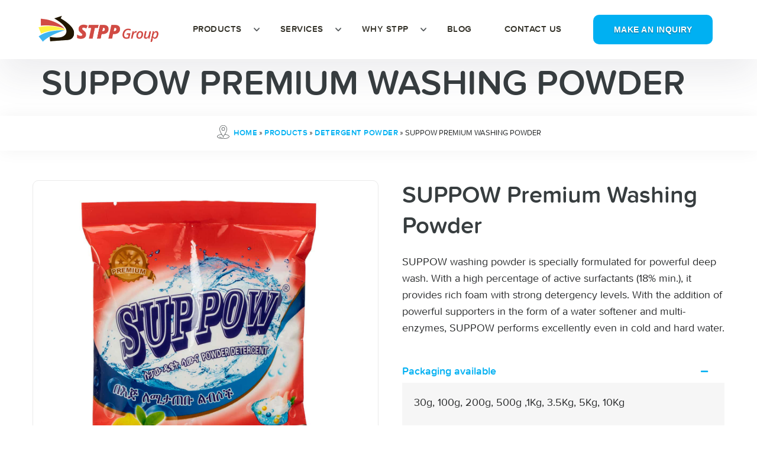

--- FILE ---
content_type: text/html; charset=UTF-8
request_url: https://stppgroup.com/products/detergent-powder/premium-washing-powder-suppow/
body_size: 31201
content:
<!doctype html>
<html lang="en-US" prefix="og: https://ogp.me/ns#">
<head>
	<meta charset="UTF-8">
<script>
var gform;gform||(document.addEventListener("gform_main_scripts_loaded",function(){gform.scriptsLoaded=!0}),window.addEventListener("DOMContentLoaded",function(){gform.domLoaded=!0}),gform={domLoaded:!1,scriptsLoaded:!1,initializeOnLoaded:function(o){gform.domLoaded&&gform.scriptsLoaded?o():!gform.domLoaded&&gform.scriptsLoaded?window.addEventListener("DOMContentLoaded",o):document.addEventListener("gform_main_scripts_loaded",o)},hooks:{action:{},filter:{}},addAction:function(o,n,r,t){gform.addHook("action",o,n,r,t)},addFilter:function(o,n,r,t){gform.addHook("filter",o,n,r,t)},doAction:function(o){gform.doHook("action",o,arguments)},applyFilters:function(o){return gform.doHook("filter",o,arguments)},removeAction:function(o,n){gform.removeHook("action",o,n)},removeFilter:function(o,n,r){gform.removeHook("filter",o,n,r)},addHook:function(o,n,r,t,i){null==gform.hooks[o][n]&&(gform.hooks[o][n]=[]);var e=gform.hooks[o][n];null==i&&(i=n+"_"+e.length),gform.hooks[o][n].push({tag:i,callable:r,priority:t=null==t?10:t})},doHook:function(n,o,r){var t;if(r=Array.prototype.slice.call(r,1),null!=gform.hooks[n][o]&&((o=gform.hooks[n][o]).sort(function(o,n){return o.priority-n.priority}),o.forEach(function(o){"function"!=typeof(t=o.callable)&&(t=window[t]),"action"==n?t.apply(null,r):r[0]=t.apply(null,r)})),"filter"==n)return r[0]},removeHook:function(o,n,t,i){var r;null!=gform.hooks[o][n]&&(r=(r=gform.hooks[o][n]).filter(function(o,n,r){return!!(null!=i&&i!=o.tag||null!=t&&t!=o.priority)}),gform.hooks[o][n]=r)}});
</script>

	<meta name="viewport" content="width=device-width, initial-scale=1">
	<link rel="profile" href="https://gmpg.org/xfn/11">
	<script>
var theplus_ajax_url = "https://stppgroup.com/wp-admin/admin-ajax.php";
		var theplus_ajax_post_url = "https://stppgroup.com/wp-admin/admin-post.php";
		var theplus_nonce = "12fb8b7e7b";
</script>

<!-- Search Engine Optimization by Rank Math - https://rankmath.com/ -->
<title>Premium Washing Powder With Superpowers | SUPPOW</title>
<meta name="description" content="SUPPOW premium washing powder is formulated for the efficient deep wash. A high percentage of active surfactants delivers rich foam and strong detergency."/>
<meta name="robots" content="follow, index, max-snippet:-1, max-video-preview:-1, max-image-preview:large"/>
<link rel="canonical" href="https://stppgroup.com/products/detergent-powder/premium-washing-powder-suppow/" />
<meta property="og:locale" content="en_US" />
<meta property="og:type" content="article" />
<meta property="og:title" content="Premium Washing Powder With Superpowers | SUPPOW" />
<meta property="og:description" content="SUPPOW premium washing powder is formulated for the efficient deep wash. A high percentage of active surfactants delivers rich foam and strong detergency." />
<meta property="og:url" content="https://stppgroup.com/products/detergent-powder/premium-washing-powder-suppow/" />
<meta property="og:site_name" content="STPP Group" />
<meta property="article:author" content="info@stppgroup.com" />
<meta property="og:updated_time" content="2021-09-10T21:11:05+08:00" />
<meta property="og:image" content="https://stppgroup.com/wp-content/uploads/2020/12/SUPPOW-Premium-washing-powder-sample.jpg" />
<meta property="og:image:secure_url" content="https://stppgroup.com/wp-content/uploads/2020/12/SUPPOW-Premium-washing-powder-sample.jpg" />
<meta property="og:image:width" content="600" />
<meta property="og:image:height" content="497" />
<meta property="og:image:alt" content="SUPPOW Premium washing powder sample" />
<meta property="og:image:type" content="image/jpeg" />
<meta property="product:brand" content="SUPPOW" />
<meta property="product:price:amount" content="520" />
<meta property="product:price:currency" content="USD" />
<meta name="twitter:card" content="summary_large_image" />
<meta name="twitter:title" content="Premium Washing Powder With Superpowers | SUPPOW" />
<meta name="twitter:description" content="SUPPOW premium washing powder is formulated for the efficient deep wash. A high percentage of active surfactants delivers rich foam and strong detergency." />
<meta name="twitter:image" content="https://stppgroup.com/wp-content/uploads/2020/12/SUPPOW-Premium-washing-powder-sample.jpg" />
<meta name="twitter:label1" content="Time to read" />
<meta name="twitter:data1" content="3 minutes" />
<script type="application/ld+json" class="rank-math-schema">{"@context":"https://schema.org","@graph":[{"@type":["Organization","Person"],"@id":"https://stppgroup.com/#person","name":"STPP Group","url":"https://stppgroup.com"},{"@type":"WebSite","@id":"https://stppgroup.com/#website","url":"https://stppgroup.com","name":"STPP Group","publisher":{"@id":"https://stppgroup.com/#person"},"inLanguage":"en-US"},{"@type":"ImageObject","@id":"https://stppgroup.com/wp-content/uploads/2020/12/SUPPOW-Premium-washing-powder-sample.jpg","url":"https://stppgroup.com/wp-content/uploads/2020/12/SUPPOW-Premium-washing-powder-sample.jpg","width":"600","height":"497","caption":"SUPPOW Premium washing powder sample","inLanguage":"en-US"},{"@type":"BreadcrumbList","@id":"https://stppgroup.com/products/detergent-powder/premium-washing-powder-suppow/#breadcrumb","itemListElement":[{"@type":"ListItem","position":"1","item":{"@id":"https://stppgroup.com","name":"HOME"}},{"@type":"ListItem","position":"2","item":{"@id":"https://stppgroup.com/products/","name":"Products"}},{"@type":"ListItem","position":"3","item":{"@id":"https://stppgroup.com/products/detergent-powder/","name":"Detergent Powder"}},{"@type":"ListItem","position":"4","item":{"@id":"https://stppgroup.com/products/detergent-powder/premium-washing-powder-suppow/","name":"SUPPOW Premium Washing Powder"}}]},{"@type":"ItemPage","@id":"https://stppgroup.com/products/detergent-powder/premium-washing-powder-suppow/#webpage","url":"https://stppgroup.com/products/detergent-powder/premium-washing-powder-suppow/","name":"Premium Washing Powder With Superpowers | SUPPOW","datePublished":"2020-12-08T10:09:59+08:00","dateModified":"2021-09-10T21:11:05+08:00","isPartOf":{"@id":"https://stppgroup.com/#website"},"primaryImageOfPage":{"@id":"https://stppgroup.com/wp-content/uploads/2020/12/SUPPOW-Premium-washing-powder-sample.jpg"},"inLanguage":"en-US","breadcrumb":{"@id":"https://stppgroup.com/products/detergent-powder/premium-washing-powder-suppow/#breadcrumb"}},{"@type":"Person","@id":"https://stppgroup.com/author/stpp-group/","name":"STPP Group","url":"https://stppgroup.com/author/stpp-group/","image":{"@type":"ImageObject","@id":"https://secure.gravatar.com/avatar/95e3f54d333c0c762413591f18550ed9?s=96&amp;d=mm&amp;r=x","url":"https://secure.gravatar.com/avatar/95e3f54d333c0c762413591f18550ed9?s=96&amp;d=mm&amp;r=x","caption":"STPP Group","inLanguage":"en-US"},"sameAs":["info@stppgroup.com"]},{"@type":"Product","name":"Premium Washing Powder With Superpowers | SUPPOW","description":"SUPPOW premium washing powder is formulated for the efficient deep wash. A high percentage of active surfactants delivers rich foam and strong detergency.","sku":"SUPPOW-WP-1KG","brand":{"@type":"Brand","name":"SUPPOW"},"image":{"@type":"ImageObject","url":"https://stppgroup.com/wp-content/uploads/2020/12/SUPPOW-Premium-washing-powder-sample.jpg"},"offers":{"@type":"Offer","url":"https://stppgroup.com/products/detergent-powder/premium-washing-powder-suppow/","price":"520","priceCurrency":"USD","availability":"InStock","priceValidUntil":"2021-10-01"},"review":{"@type":"Review","datePublished":"2020-12-08T10:09:59+08:00","dateModified":"2021-09-10T21:11:05+08:00","author":{"@id":"https://stppgroup.com/author/stpp-group/","name":"STPP Group"},"reviewRating":{"@type":"Rating","ratingValue":"5"}},"@id":"https://stppgroup.com/products/detergent-powder/premium-washing-powder-suppow/#schema-50886","mainEntityOfPage":{"@id":"https://stppgroup.com/products/detergent-powder/premium-washing-powder-suppow/#webpage"}}]}</script>
<!-- /Rank Math WordPress SEO plugin -->

<link rel='dns-prefetch' href='//www.google.com' />
<link rel='dns-prefetch' href='//www.googletagmanager.com' />
<link rel="alternate" type="application/rss+xml" title="STPP Group &raquo; Feed" href="https://stppgroup.com/feed/" />
<link rel="alternate" type="application/rss+xml" title="STPP Group &raquo; Comments Feed" href="https://stppgroup.com/comments/feed/" />
<script>
window._wpemojiSettings = {"baseUrl":"https:\/\/s.w.org\/images\/core\/emoji\/15.0.3\/72x72\/","ext":".png","svgUrl":"https:\/\/s.w.org\/images\/core\/emoji\/15.0.3\/svg\/","svgExt":".svg","source":{"concatemoji":"https:\/\/stppgroup.com\/wp-includes\/js\/wp-emoji-release.min.js?ver=78a4cd24ab8632bd46cf4df080e6bbcb"}};
/*! This file is auto-generated */
!function(i,n){var o,s,e;function c(e){try{var t={supportTests:e,timestamp:(new Date).valueOf()};sessionStorage.setItem(o,JSON.stringify(t))}catch(e){}}function p(e,t,n){e.clearRect(0,0,e.canvas.width,e.canvas.height),e.fillText(t,0,0);var t=new Uint32Array(e.getImageData(0,0,e.canvas.width,e.canvas.height).data),r=(e.clearRect(0,0,e.canvas.width,e.canvas.height),e.fillText(n,0,0),new Uint32Array(e.getImageData(0,0,e.canvas.width,e.canvas.height).data));return t.every(function(e,t){return e===r[t]})}function u(e,t,n){switch(t){case"flag":return n(e,"\ud83c\udff3\ufe0f\u200d\u26a7\ufe0f","\ud83c\udff3\ufe0f\u200b\u26a7\ufe0f")?!1:!n(e,"\ud83c\uddfa\ud83c\uddf3","\ud83c\uddfa\u200b\ud83c\uddf3")&&!n(e,"\ud83c\udff4\udb40\udc67\udb40\udc62\udb40\udc65\udb40\udc6e\udb40\udc67\udb40\udc7f","\ud83c\udff4\u200b\udb40\udc67\u200b\udb40\udc62\u200b\udb40\udc65\u200b\udb40\udc6e\u200b\udb40\udc67\u200b\udb40\udc7f");case"emoji":return!n(e,"\ud83d\udc26\u200d\u2b1b","\ud83d\udc26\u200b\u2b1b")}return!1}function f(e,t,n){var r="undefined"!=typeof WorkerGlobalScope&&self instanceof WorkerGlobalScope?new OffscreenCanvas(300,150):i.createElement("canvas"),a=r.getContext("2d",{willReadFrequently:!0}),o=(a.textBaseline="top",a.font="600 32px Arial",{});return e.forEach(function(e){o[e]=t(a,e,n)}),o}function t(e){var t=i.createElement("script");t.src=e,t.defer=!0,i.head.appendChild(t)}"undefined"!=typeof Promise&&(o="wpEmojiSettingsSupports",s=["flag","emoji"],n.supports={everything:!0,everythingExceptFlag:!0},e=new Promise(function(e){i.addEventListener("DOMContentLoaded",e,{once:!0})}),new Promise(function(t){var n=function(){try{var e=JSON.parse(sessionStorage.getItem(o));if("object"==typeof e&&"number"==typeof e.timestamp&&(new Date).valueOf()<e.timestamp+604800&&"object"==typeof e.supportTests)return e.supportTests}catch(e){}return null}();if(!n){if("undefined"!=typeof Worker&&"undefined"!=typeof OffscreenCanvas&&"undefined"!=typeof URL&&URL.createObjectURL&&"undefined"!=typeof Blob)try{var e="postMessage("+f.toString()+"("+[JSON.stringify(s),u.toString(),p.toString()].join(",")+"));",r=new Blob([e],{type:"text/javascript"}),a=new Worker(URL.createObjectURL(r),{name:"wpTestEmojiSupports"});return void(a.onmessage=function(e){c(n=e.data),a.terminate(),t(n)})}catch(e){}c(n=f(s,u,p))}t(n)}).then(function(e){for(var t in e)n.supports[t]=e[t],n.supports.everything=n.supports.everything&&n.supports[t],"flag"!==t&&(n.supports.everythingExceptFlag=n.supports.everythingExceptFlag&&n.supports[t]);n.supports.everythingExceptFlag=n.supports.everythingExceptFlag&&!n.supports.flag,n.DOMReady=!1,n.readyCallback=function(){n.DOMReady=!0}}).then(function(){return e}).then(function(){var e;n.supports.everything||(n.readyCallback(),(e=n.source||{}).concatemoji?t(e.concatemoji):e.wpemoji&&e.twemoji&&(t(e.twemoji),t(e.wpemoji)))}))}((window,document),window._wpemojiSettings);
</script>
<style id='wp-emoji-styles-inline-css'>

	img.wp-smiley, img.emoji {
		display: inline !important;
		border: none !important;
		box-shadow: none !important;
		height: 1em !important;
		width: 1em !important;
		margin: 0 0.07em !important;
		vertical-align: -0.1em !important;
		background: none !important;
		padding: 0 !important;
	}
</style>
<style id='rank-math-toc-block-style-inline-css'>
.wp-block-rank-math-toc-block nav ol{counter-reset:item}.wp-block-rank-math-toc-block nav ol li{display:block}.wp-block-rank-math-toc-block nav ol li:before{content:counters(item, ".") " ";counter-increment:item}

</style>
<style id='classic-theme-styles-inline-css'>
/*! This file is auto-generated */
.wp-block-button__link{color:#fff;background-color:#32373c;border-radius:9999px;box-shadow:none;text-decoration:none;padding:calc(.667em + 2px) calc(1.333em + 2px);font-size:1.125em}.wp-block-file__button{background:#32373c;color:#fff;text-decoration:none}
</style>
<style id='global-styles-inline-css'>
body{--wp--preset--color--black: #000000;--wp--preset--color--cyan-bluish-gray: #abb8c3;--wp--preset--color--white: #ffffff;--wp--preset--color--pale-pink: #f78da7;--wp--preset--color--vivid-red: #cf2e2e;--wp--preset--color--luminous-vivid-orange: #ff6900;--wp--preset--color--luminous-vivid-amber: #fcb900;--wp--preset--color--light-green-cyan: #7bdcb5;--wp--preset--color--vivid-green-cyan: #00d084;--wp--preset--color--pale-cyan-blue: #8ed1fc;--wp--preset--color--vivid-cyan-blue: #0693e3;--wp--preset--color--vivid-purple: #9b51e0;--wp--preset--gradient--vivid-cyan-blue-to-vivid-purple: linear-gradient(135deg,rgba(6,147,227,1) 0%,rgb(155,81,224) 100%);--wp--preset--gradient--light-green-cyan-to-vivid-green-cyan: linear-gradient(135deg,rgb(122,220,180) 0%,rgb(0,208,130) 100%);--wp--preset--gradient--luminous-vivid-amber-to-luminous-vivid-orange: linear-gradient(135deg,rgba(252,185,0,1) 0%,rgba(255,105,0,1) 100%);--wp--preset--gradient--luminous-vivid-orange-to-vivid-red: linear-gradient(135deg,rgba(255,105,0,1) 0%,rgb(207,46,46) 100%);--wp--preset--gradient--very-light-gray-to-cyan-bluish-gray: linear-gradient(135deg,rgb(238,238,238) 0%,rgb(169,184,195) 100%);--wp--preset--gradient--cool-to-warm-spectrum: linear-gradient(135deg,rgb(74,234,220) 0%,rgb(151,120,209) 20%,rgb(207,42,186) 40%,rgb(238,44,130) 60%,rgb(251,105,98) 80%,rgb(254,248,76) 100%);--wp--preset--gradient--blush-light-purple: linear-gradient(135deg,rgb(255,206,236) 0%,rgb(152,150,240) 100%);--wp--preset--gradient--blush-bordeaux: linear-gradient(135deg,rgb(254,205,165) 0%,rgb(254,45,45) 50%,rgb(107,0,62) 100%);--wp--preset--gradient--luminous-dusk: linear-gradient(135deg,rgb(255,203,112) 0%,rgb(199,81,192) 50%,rgb(65,88,208) 100%);--wp--preset--gradient--pale-ocean: linear-gradient(135deg,rgb(255,245,203) 0%,rgb(182,227,212) 50%,rgb(51,167,181) 100%);--wp--preset--gradient--electric-grass: linear-gradient(135deg,rgb(202,248,128) 0%,rgb(113,206,126) 100%);--wp--preset--gradient--midnight: linear-gradient(135deg,rgb(2,3,129) 0%,rgb(40,116,252) 100%);--wp--preset--font-size--small: 13px;--wp--preset--font-size--medium: 20px;--wp--preset--font-size--large: 36px;--wp--preset--font-size--x-large: 42px;--wp--preset--spacing--20: 0.44rem;--wp--preset--spacing--30: 0.67rem;--wp--preset--spacing--40: 1rem;--wp--preset--spacing--50: 1.5rem;--wp--preset--spacing--60: 2.25rem;--wp--preset--spacing--70: 3.38rem;--wp--preset--spacing--80: 5.06rem;--wp--preset--shadow--natural: 6px 6px 9px rgba(0, 0, 0, 0.2);--wp--preset--shadow--deep: 12px 12px 50px rgba(0, 0, 0, 0.4);--wp--preset--shadow--sharp: 6px 6px 0px rgba(0, 0, 0, 0.2);--wp--preset--shadow--outlined: 6px 6px 0px -3px rgba(255, 255, 255, 1), 6px 6px rgba(0, 0, 0, 1);--wp--preset--shadow--crisp: 6px 6px 0px rgba(0, 0, 0, 1);}:where(.is-layout-flex){gap: 0.5em;}:where(.is-layout-grid){gap: 0.5em;}body .is-layout-flex{display: flex;}body .is-layout-flex{flex-wrap: wrap;align-items: center;}body .is-layout-flex > *{margin: 0;}body .is-layout-grid{display: grid;}body .is-layout-grid > *{margin: 0;}:where(.wp-block-columns.is-layout-flex){gap: 2em;}:where(.wp-block-columns.is-layout-grid){gap: 2em;}:where(.wp-block-post-template.is-layout-flex){gap: 1.25em;}:where(.wp-block-post-template.is-layout-grid){gap: 1.25em;}.has-black-color{color: var(--wp--preset--color--black) !important;}.has-cyan-bluish-gray-color{color: var(--wp--preset--color--cyan-bluish-gray) !important;}.has-white-color{color: var(--wp--preset--color--white) !important;}.has-pale-pink-color{color: var(--wp--preset--color--pale-pink) !important;}.has-vivid-red-color{color: var(--wp--preset--color--vivid-red) !important;}.has-luminous-vivid-orange-color{color: var(--wp--preset--color--luminous-vivid-orange) !important;}.has-luminous-vivid-amber-color{color: var(--wp--preset--color--luminous-vivid-amber) !important;}.has-light-green-cyan-color{color: var(--wp--preset--color--light-green-cyan) !important;}.has-vivid-green-cyan-color{color: var(--wp--preset--color--vivid-green-cyan) !important;}.has-pale-cyan-blue-color{color: var(--wp--preset--color--pale-cyan-blue) !important;}.has-vivid-cyan-blue-color{color: var(--wp--preset--color--vivid-cyan-blue) !important;}.has-vivid-purple-color{color: var(--wp--preset--color--vivid-purple) !important;}.has-black-background-color{background-color: var(--wp--preset--color--black) !important;}.has-cyan-bluish-gray-background-color{background-color: var(--wp--preset--color--cyan-bluish-gray) !important;}.has-white-background-color{background-color: var(--wp--preset--color--white) !important;}.has-pale-pink-background-color{background-color: var(--wp--preset--color--pale-pink) !important;}.has-vivid-red-background-color{background-color: var(--wp--preset--color--vivid-red) !important;}.has-luminous-vivid-orange-background-color{background-color: var(--wp--preset--color--luminous-vivid-orange) !important;}.has-luminous-vivid-amber-background-color{background-color: var(--wp--preset--color--luminous-vivid-amber) !important;}.has-light-green-cyan-background-color{background-color: var(--wp--preset--color--light-green-cyan) !important;}.has-vivid-green-cyan-background-color{background-color: var(--wp--preset--color--vivid-green-cyan) !important;}.has-pale-cyan-blue-background-color{background-color: var(--wp--preset--color--pale-cyan-blue) !important;}.has-vivid-cyan-blue-background-color{background-color: var(--wp--preset--color--vivid-cyan-blue) !important;}.has-vivid-purple-background-color{background-color: var(--wp--preset--color--vivid-purple) !important;}.has-black-border-color{border-color: var(--wp--preset--color--black) !important;}.has-cyan-bluish-gray-border-color{border-color: var(--wp--preset--color--cyan-bluish-gray) !important;}.has-white-border-color{border-color: var(--wp--preset--color--white) !important;}.has-pale-pink-border-color{border-color: var(--wp--preset--color--pale-pink) !important;}.has-vivid-red-border-color{border-color: var(--wp--preset--color--vivid-red) !important;}.has-luminous-vivid-orange-border-color{border-color: var(--wp--preset--color--luminous-vivid-orange) !important;}.has-luminous-vivid-amber-border-color{border-color: var(--wp--preset--color--luminous-vivid-amber) !important;}.has-light-green-cyan-border-color{border-color: var(--wp--preset--color--light-green-cyan) !important;}.has-vivid-green-cyan-border-color{border-color: var(--wp--preset--color--vivid-green-cyan) !important;}.has-pale-cyan-blue-border-color{border-color: var(--wp--preset--color--pale-cyan-blue) !important;}.has-vivid-cyan-blue-border-color{border-color: var(--wp--preset--color--vivid-cyan-blue) !important;}.has-vivid-purple-border-color{border-color: var(--wp--preset--color--vivid-purple) !important;}.has-vivid-cyan-blue-to-vivid-purple-gradient-background{background: var(--wp--preset--gradient--vivid-cyan-blue-to-vivid-purple) !important;}.has-light-green-cyan-to-vivid-green-cyan-gradient-background{background: var(--wp--preset--gradient--light-green-cyan-to-vivid-green-cyan) !important;}.has-luminous-vivid-amber-to-luminous-vivid-orange-gradient-background{background: var(--wp--preset--gradient--luminous-vivid-amber-to-luminous-vivid-orange) !important;}.has-luminous-vivid-orange-to-vivid-red-gradient-background{background: var(--wp--preset--gradient--luminous-vivid-orange-to-vivid-red) !important;}.has-very-light-gray-to-cyan-bluish-gray-gradient-background{background: var(--wp--preset--gradient--very-light-gray-to-cyan-bluish-gray) !important;}.has-cool-to-warm-spectrum-gradient-background{background: var(--wp--preset--gradient--cool-to-warm-spectrum) !important;}.has-blush-light-purple-gradient-background{background: var(--wp--preset--gradient--blush-light-purple) !important;}.has-blush-bordeaux-gradient-background{background: var(--wp--preset--gradient--blush-bordeaux) !important;}.has-luminous-dusk-gradient-background{background: var(--wp--preset--gradient--luminous-dusk) !important;}.has-pale-ocean-gradient-background{background: var(--wp--preset--gradient--pale-ocean) !important;}.has-electric-grass-gradient-background{background: var(--wp--preset--gradient--electric-grass) !important;}.has-midnight-gradient-background{background: var(--wp--preset--gradient--midnight) !important;}.has-small-font-size{font-size: var(--wp--preset--font-size--small) !important;}.has-medium-font-size{font-size: var(--wp--preset--font-size--medium) !important;}.has-large-font-size{font-size: var(--wp--preset--font-size--large) !important;}.has-x-large-font-size{font-size: var(--wp--preset--font-size--x-large) !important;}
.wp-block-navigation a:where(:not(.wp-element-button)){color: inherit;}
:where(.wp-block-post-template.is-layout-flex){gap: 1.25em;}:where(.wp-block-post-template.is-layout-grid){gap: 1.25em;}
:where(.wp-block-columns.is-layout-flex){gap: 2em;}:where(.wp-block-columns.is-layout-grid){gap: 2em;}
.wp-block-pullquote{font-size: 1.5em;line-height: 1.6;}
</style>
<link rel='stylesheet' id='theplus-front-css-css' href='//stppgroup.com/wp-content/uploads/theplus-addons/theplus-post-2212.min.css?ver=1708397589' media='all' />
<link rel='stylesheet' id='plus-icons-mind-css-css' href='//stppgroup.com/wp-content/plugins/theplus_elementor_addon/assets/css/extra/iconsmind.min.css?ver=5.0' media='all' />
<link rel='stylesheet' id='plus-pre-loader-css-css' href='//stppgroup.com/wp-content/plugins/theplus_elementor_addon/assets/css/main/pre-loader/plus-pre-loader.min.css?ver=5.0' media='all' />
<link rel='stylesheet' id='hello-elementor-css' href='https://stppgroup.com/wp-content/themes/hello-elementor/style.min.css?ver=3.0.1' media='all' />
<link rel='stylesheet' id='hello-elementor-theme-style-css' href='https://stppgroup.com/wp-content/themes/hello-elementor/theme.min.css?ver=3.0.1' media='all' />
<link rel='stylesheet' id='hello-elementor-header-footer-css' href='https://stppgroup.com/wp-content/themes/hello-elementor/header-footer.min.css?ver=3.0.1' media='all' />
<link rel='stylesheet' id='elementor-frontend-css' href='https://stppgroup.com/wp-content/uploads/elementor/css/custom-frontend.min.css?ver=1708392441' media='all' />
<link rel='stylesheet' id='eael-general-css' href='https://stppgroup.com/wp-content/plugins/essential-addons-for-elementor-lite/assets/front-end/css/view/general.min.css?ver=5.9.14' media='all' />
<link rel='stylesheet' id='eael-2212-css' href='https://stppgroup.com/wp-content/uploads/essential-addons-elementor/eael-2212.css?ver=1631308265' media='all' />
<link rel='stylesheet' id='elementor-icons-css' href='https://stppgroup.com/wp-content/plugins/elementor/assets/lib/eicons/css/elementor-icons.min.css?ver=5.27.0' media='all' />
<link rel='stylesheet' id='swiper-css' href='https://stppgroup.com/wp-content/plugins/elementor/assets/lib/swiper/css/swiper.min.css?ver=5.3.6' media='all' />
<link rel='stylesheet' id='elementor-post-82-css' href='https://stppgroup.com/wp-content/uploads/elementor/css/post-82.css?ver=1708392441' media='all' />
<link rel='stylesheet' id='elementor-pro-css' href='https://stppgroup.com/wp-content/uploads/elementor/css/custom-pro-frontend.min.css?ver=1708392441' media='all' />
<link rel='stylesheet' id='font-awesome-5-all-css' href='https://stppgroup.com/wp-content/plugins/elementor/assets/lib/font-awesome/css/all.min.css?ver=3.19.2' media='all' />
<link rel='stylesheet' id='font-awesome-4-shim-css' href='https://stppgroup.com/wp-content/plugins/elementor/assets/lib/font-awesome/css/v4-shims.min.css?ver=3.19.2' media='all' />
<link rel='stylesheet' id='gform_basic-css' href='https://stppgroup.com/wp-content/plugins/gravityforms/assets/css/dist/basic.min.css?ver=2.8.18' media='all' />
<link rel='stylesheet' id='gform_theme_components-css' href='https://stppgroup.com/wp-content/plugins/gravityforms/assets/css/dist/theme-components.min.css?ver=2.8.18' media='all' />
<link rel='stylesheet' id='gform_theme_ie11-css' href='https://stppgroup.com/wp-content/plugins/gravityforms/assets/css/dist/theme-ie11.min.css?ver=2.8.18' media='all' />
<link rel='stylesheet' id='gform_theme-css' href='https://stppgroup.com/wp-content/plugins/gravityforms/assets/css/dist/theme.min.css?ver=2.8.18' media='all' />
<link rel='stylesheet' id='gforms_reset_css-css' href='https://stppgroup.com/wp-content/plugins/gravityforms/legacy/css/formreset.min.css?ver=2.8.18' media='all' />
<link rel='stylesheet' id='gforms_formsmain_css-css' href='https://stppgroup.com/wp-content/plugins/gravityforms/legacy/css/formsmain.min.css?ver=2.8.18' media='all' />
<link rel='stylesheet' id='gforms_ready_class_css-css' href='https://stppgroup.com/wp-content/plugins/gravityforms/legacy/css/readyclass.min.css?ver=2.8.18' media='all' />
<link rel='stylesheet' id='gforms_browsers_css-css' href='https://stppgroup.com/wp-content/plugins/gravityforms/legacy/css/browsers.min.css?ver=2.8.18' media='all' />
<link rel='stylesheet' id='elementor-post-2212-css' href='https://stppgroup.com/wp-content/uploads/elementor/css/post-2212.css?ver=1708397589' media='all' />
<link rel='stylesheet' id='elementor-post-81-css' href='https://stppgroup.com/wp-content/uploads/elementor/css/post-81.css?ver=1708392441' media='all' />
<link rel='stylesheet' id='elementor-post-10199-css' href='https://stppgroup.com/wp-content/uploads/elementor/css/post-10199.css?ver=1710564093' media='all' />
<link rel='stylesheet' id='elementor-icons-shared-0-css' href='https://stppgroup.com/wp-content/plugins/elementor/assets/lib/font-awesome/css/fontawesome.min.css?ver=5.15.3' media='all' />
<link rel='stylesheet' id='elementor-icons-fa-regular-css' href='https://stppgroup.com/wp-content/plugins/elementor/assets/lib/font-awesome/css/regular.min.css?ver=5.15.3' media='all' />
<link rel='stylesheet' id='elementor-icons-fa-solid-css' href='https://stppgroup.com/wp-content/plugins/elementor/assets/lib/font-awesome/css/solid.min.css?ver=5.15.3' media='all' />
<link rel='stylesheet' id='elementor-icons-fa-brands-css' href='https://stppgroup.com/wp-content/plugins/elementor/assets/lib/font-awesome/css/brands.min.css?ver=5.15.3' media='all' />
<script src="https://stppgroup.com/wp-includes/js/jquery/jquery.min.js?ver=3.7.1" id="jquery-core-js"></script>
<script src="https://stppgroup.com/wp-includes/js/jquery/jquery-migrate.min.js?ver=3.4.1" id="jquery-migrate-js"></script>
<script src="//stppgroup.com/wp-content/plugins/theplus_elementor_addon/assets/js/main/pre-loader/plus-pre-loader-extra-transition.min.js?ver=5.0" id="plus-pre-loader-js2-js"></script>
<script src="//stppgroup.com/wp-content/plugins/theplus_elementor_addon/assets/js/main/pre-loader/plus-pre-loader.min.js?ver=5.0" id="plus-pre-loader-js-js"></script>
<script src="https://stppgroup.com/wp-content/plugins/elementor/assets/lib/font-awesome/js/v4-shims.min.js?ver=3.19.2" id="font-awesome-4-shim-js"></script>
<script defer='defer' src="https://stppgroup.com/wp-content/plugins/gravityforms/js/jquery.json.min.js?ver=2.8.18" id="gform_json-js"></script>
<script id="gform_gravityforms-js-extra">
var gf_global = {"gf_currency_config":{"name":"U.S. Dollar","symbol_left":"$","symbol_right":"","symbol_padding":"","thousand_separator":",","decimal_separator":".","decimals":2,"code":"USD"},"base_url":"https:\/\/stppgroup.com\/wp-content\/plugins\/gravityforms","number_formats":[],"spinnerUrl":"https:\/\/stppgroup.com\/wp-content\/plugins\/gravityforms\/images\/spinner.svg","version_hash":"19fe0d5c860c73637c51b5cf5edde966","strings":{"newRowAdded":"New row added.","rowRemoved":"Row removed","formSaved":"The form has been saved.  The content contains the link to return and complete the form."}};
var gf_global = {"gf_currency_config":{"name":"U.S. Dollar","symbol_left":"$","symbol_right":"","symbol_padding":"","thousand_separator":",","decimal_separator":".","decimals":2,"code":"USD"},"base_url":"https:\/\/stppgroup.com\/wp-content\/plugins\/gravityforms","number_formats":[],"spinnerUrl":"https:\/\/stppgroup.com\/wp-content\/plugins\/gravityforms\/images\/spinner.svg","version_hash":"19fe0d5c860c73637c51b5cf5edde966","strings":{"newRowAdded":"New row added.","rowRemoved":"Row removed","formSaved":"The form has been saved.  The content contains the link to return and complete the form."}};
var gf_global = {"gf_currency_config":{"name":"U.S. Dollar","symbol_left":"$","symbol_right":"","symbol_padding":"","thousand_separator":",","decimal_separator":".","decimals":2,"code":"USD"},"base_url":"https:\/\/stppgroup.com\/wp-content\/plugins\/gravityforms","number_formats":[],"spinnerUrl":"https:\/\/stppgroup.com\/wp-content\/plugins\/gravityforms\/images\/spinner.svg","version_hash":"19fe0d5c860c73637c51b5cf5edde966","strings":{"newRowAdded":"New row added.","rowRemoved":"Row removed","formSaved":"The form has been saved.  The content contains the link to return and complete the form."}};
var gf_global = {"gf_currency_config":{"name":"U.S. Dollar","symbol_left":"$","symbol_right":"","symbol_padding":"","thousand_separator":",","decimal_separator":".","decimals":2,"code":"USD"},"base_url":"https:\/\/stppgroup.com\/wp-content\/plugins\/gravityforms","number_formats":[],"spinnerUrl":"https:\/\/stppgroup.com\/wp-content\/plugins\/gravityforms\/images\/spinner.svg","version_hash":"19fe0d5c860c73637c51b5cf5edde966","strings":{"newRowAdded":"New row added.","rowRemoved":"Row removed","formSaved":"The form has been saved.  The content contains the link to return and complete the form."}};
var gf_global = {"gf_currency_config":{"name":"U.S. Dollar","symbol_left":"$","symbol_right":"","symbol_padding":"","thousand_separator":",","decimal_separator":".","decimals":2,"code":"USD"},"base_url":"https:\/\/stppgroup.com\/wp-content\/plugins\/gravityforms","number_formats":[],"spinnerUrl":"https:\/\/stppgroup.com\/wp-content\/plugins\/gravityforms\/images\/spinner.svg","version_hash":"19fe0d5c860c73637c51b5cf5edde966","strings":{"newRowAdded":"New row added.","rowRemoved":"Row removed","formSaved":"The form has been saved.  The content contains the link to return and complete the form."}};
var gf_global = {"gf_currency_config":{"name":"U.S. Dollar","symbol_left":"$","symbol_right":"","symbol_padding":"","thousand_separator":",","decimal_separator":".","decimals":2,"code":"USD"},"base_url":"https:\/\/stppgroup.com\/wp-content\/plugins\/gravityforms","number_formats":[],"spinnerUrl":"https:\/\/stppgroup.com\/wp-content\/plugins\/gravityforms\/images\/spinner.svg","version_hash":"19fe0d5c860c73637c51b5cf5edde966","strings":{"newRowAdded":"New row added.","rowRemoved":"Row removed","formSaved":"The form has been saved.  The content contains the link to return and complete the form."}};
var gf_global = {"gf_currency_config":{"name":"U.S. Dollar","symbol_left":"$","symbol_right":"","symbol_padding":"","thousand_separator":",","decimal_separator":".","decimals":2,"code":"USD"},"base_url":"https:\/\/stppgroup.com\/wp-content\/plugins\/gravityforms","number_formats":[],"spinnerUrl":"https:\/\/stppgroup.com\/wp-content\/plugins\/gravityforms\/images\/spinner.svg","version_hash":"19fe0d5c860c73637c51b5cf5edde966","strings":{"newRowAdded":"New row added.","rowRemoved":"Row removed","formSaved":"The form has been saved.  The content contains the link to return and complete the form."}};
var gf_global = {"gf_currency_config":{"name":"U.S. Dollar","symbol_left":"$","symbol_right":"","symbol_padding":"","thousand_separator":",","decimal_separator":".","decimals":2,"code":"USD"},"base_url":"https:\/\/stppgroup.com\/wp-content\/plugins\/gravityforms","number_formats":[],"spinnerUrl":"https:\/\/stppgroup.com\/wp-content\/plugins\/gravityforms\/images\/spinner.svg","version_hash":"19fe0d5c860c73637c51b5cf5edde966","strings":{"newRowAdded":"New row added.","rowRemoved":"Row removed","formSaved":"The form has been saved.  The content contains the link to return and complete the form."}};
var gf_global = {"gf_currency_config":{"name":"U.S. Dollar","symbol_left":"$","symbol_right":"","symbol_padding":"","thousand_separator":",","decimal_separator":".","decimals":2,"code":"USD"},"base_url":"https:\/\/stppgroup.com\/wp-content\/plugins\/gravityforms","number_formats":[],"spinnerUrl":"https:\/\/stppgroup.com\/wp-content\/plugins\/gravityforms\/images\/spinner.svg","version_hash":"19fe0d5c860c73637c51b5cf5edde966","strings":{"newRowAdded":"New row added.","rowRemoved":"Row removed","formSaved":"The form has been saved.  The content contains the link to return and complete the form."}};
var gf_global = {"gf_currency_config":{"name":"U.S. Dollar","symbol_left":"$","symbol_right":"","symbol_padding":"","thousand_separator":",","decimal_separator":".","decimals":2,"code":"USD"},"base_url":"https:\/\/stppgroup.com\/wp-content\/plugins\/gravityforms","number_formats":[],"spinnerUrl":"https:\/\/stppgroup.com\/wp-content\/plugins\/gravityforms\/images\/spinner.svg","version_hash":"19fe0d5c860c73637c51b5cf5edde966","strings":{"newRowAdded":"New row added.","rowRemoved":"Row removed","formSaved":"The form has been saved.  The content contains the link to return and complete the form."}};
var gf_global = {"gf_currency_config":{"name":"U.S. Dollar","symbol_left":"$","symbol_right":"","symbol_padding":"","thousand_separator":",","decimal_separator":".","decimals":2,"code":"USD"},"base_url":"https:\/\/stppgroup.com\/wp-content\/plugins\/gravityforms","number_formats":[],"spinnerUrl":"https:\/\/stppgroup.com\/wp-content\/plugins\/gravityforms\/images\/spinner.svg","version_hash":"19fe0d5c860c73637c51b5cf5edde966","strings":{"newRowAdded":"New row added.","rowRemoved":"Row removed","formSaved":"The form has been saved.  The content contains the link to return and complete the form."}};
var gf_global = {"gf_currency_config":{"name":"U.S. Dollar","symbol_left":"$","symbol_right":"","symbol_padding":"","thousand_separator":",","decimal_separator":".","decimals":2,"code":"USD"},"base_url":"https:\/\/stppgroup.com\/wp-content\/plugins\/gravityforms","number_formats":[],"spinnerUrl":"https:\/\/stppgroup.com\/wp-content\/plugins\/gravityforms\/images\/spinner.svg","version_hash":"19fe0d5c860c73637c51b5cf5edde966","strings":{"newRowAdded":"New row added.","rowRemoved":"Row removed","formSaved":"The form has been saved.  The content contains the link to return and complete the form."}};
var gform_i18n = {"datepicker":{"days":{"monday":"Mo","tuesday":"Tu","wednesday":"We","thursday":"Th","friday":"Fr","saturday":"Sa","sunday":"Su"},"months":{"january":"January","february":"February","march":"March","april":"April","may":"May","june":"June","july":"July","august":"August","september":"September","october":"October","november":"November","december":"December"},"firstDay":1,"iconText":"Select date"}};
var gf_legacy_multi = {"6":"","7":"","3":"1","1":"1","2":"1","4":"1"};
var gform_gravityforms = {"strings":{"invalid_file_extension":"This type of file is not allowed. Must be one of the following:","delete_file":"Delete this file","in_progress":"in progress","file_exceeds_limit":"File exceeds size limit","illegal_extension":"This type of file is not allowed.","max_reached":"Maximum number of files reached","unknown_error":"There was a problem while saving the file on the server","currently_uploading":"Please wait for the uploading to complete","cancel":"Cancel","cancel_upload":"Cancel this upload","cancelled":"Cancelled"},"vars":{"images_url":"https:\/\/stppgroup.com\/wp-content\/plugins\/gravityforms\/images"}};
</script>
<script id="gform_gravityforms-js-before">

</script>
<script defer='defer' src="https://stppgroup.com/wp-content/plugins/gravityforms/js/gravityforms.min.js?ver=2.8.18" id="gform_gravityforms-js"></script>
<script defer='defer' src="https://www.google.com/recaptcha/api.js?hl=en&amp;ver=78a4cd24ab8632bd46cf4df080e6bbcb#038;render=explicit" id="gform_recaptcha-js"></script>
<script defer='defer' src="https://stppgroup.com/wp-content/plugins/gravityforms/assets/js/dist/utils.min.js?ver=50c7bea9c2320e16728e44ae9fde5f26" id="gform_gravityforms_utils-js"></script>
<script id="gform_conditional_logic-js-extra">
var gf_legacy = {"is_legacy":"1"};
var gf_legacy = {"is_legacy":"1"};
</script>
<script defer='defer' src="https://stppgroup.com/wp-content/plugins/gravityforms/js/conditional_logic.min.js?ver=2.8.18" id="gform_conditional_logic-js"></script>

<!-- Google tag (gtag.js) snippet added by Site Kit -->
<!-- Google Ads snippet added by Site Kit -->
<script src="https://www.googletagmanager.com/gtag/js?id=AW-17309187169" id="google_gtagjs-js" async></script>
<script id="google_gtagjs-js-after">
window.dataLayer = window.dataLayer || [];function gtag(){dataLayer.push(arguments);}
gtag("js", new Date());
gtag("set", "developer_id.dZTNiMT", true);
gtag("config", "AW-17309187169");
 window._googlesitekit = window._googlesitekit || {}; window._googlesitekit.throttledEvents = []; window._googlesitekit.gtagEvent = (name, data) => { var key = JSON.stringify( { name, data } ); if ( !! window._googlesitekit.throttledEvents[ key ] ) { return; } window._googlesitekit.throttledEvents[ key ] = true; setTimeout( () => { delete window._googlesitekit.throttledEvents[ key ]; }, 5 ); gtag( "event", name, { ...data, event_source: "site-kit" } ); };
</script>
<link rel="https://api.w.org/" href="https://stppgroup.com/wp-json/" /><link rel="alternate" type="application/json" href="https://stppgroup.com/wp-json/wp/v2/pages/2212" /><link rel="EditURI" type="application/rsd+xml" title="RSD" href="https://stppgroup.com/xmlrpc.php?rsd" />

<link rel='shortlink' href='https://stppgroup.com/?p=2212' />
<link rel="alternate" type="application/json+oembed" href="https://stppgroup.com/wp-json/oembed/1.0/embed?url=https%3A%2F%2Fstppgroup.com%2Fproducts%2Fdetergent-powder%2Fpremium-washing-powder-suppow%2F" />
<link rel="alternate" type="text/xml+oembed" href="https://stppgroup.com/wp-json/oembed/1.0/embed?url=https%3A%2F%2Fstppgroup.com%2Fproducts%2Fdetergent-powder%2Fpremium-washing-powder-suppow%2F&#038;format=xml" />
<meta name="generator" content="Site Kit by Google 1.168.0" /><!-- Google Tag Manager -->
<script>(function(w,d,s,l,i){w[l]=w[l]||[];w[l].push({'gtm.start':
new Date().getTime(),event:'gtm.js'});var f=d.getElementsByTagName(s)[0],
j=d.createElement(s),dl=l!='dataLayer'?'&l='+l:'';j.async=true;j.src=
'https://www.googletagmanager.com/gtm.js?id='+i+dl;f.parentNode.insertBefore(j,f);
})(window,document,'script','dataLayer','GTM-TG97TX9');</script>
<!-- End Google Tag Manager --><meta name="generator" content="Elementor 3.19.2; features: e_optimized_assets_loading, additional_custom_breakpoints, block_editor_assets_optimize, e_image_loading_optimization; settings: css_print_method-external, google_font-enabled, font_display-auto">
<!-- Facebook Pixel Code -->
<script>
!function(f,b,e,v,n,t,s)
{if(f.fbq)return;n=f.fbq=function(){n.callMethod?
n.callMethod.apply(n,arguments):n.queue.push(arguments)};
if(!f._fbq)f._fbq=n;n.push=n;n.loaded=!0;n.version='2.0';
n.queue=[];t=b.createElement(e);t.async=!0;
t.src=v;s=b.getElementsByTagName(e)[0];
s.parentNode.insertBefore(t,s)}(window, document,'script',
'https://connect.facebook.net/en_US/fbevents.js');
fbq('init', '2944128312504386');
fbq('track', 'PageView');
</script>
<noscript><img height="1" width="1" style="display:none"
src="https://www.facebook.com/tr?id=2944128312504386&ev=PageView&noscript=1"
/></noscript>
<!-- End Facebook Pixel Code -->
<script id='nitro-telemetry-meta' nitro-exclude>window.NPTelemetryMetadata={missReason: (!window.NITROPACK_STATE ? 'cache not found' : 'hit'),pageType: 'page',isEligibleForOptimization: true,}</script><script id='nitro-generic' nitro-exclude>(()=>{window.NitroPack=window.NitroPack||{coreVersion:"na",isCounted:!1};let e=document.createElement("script");if(e.src="https://nitroscripts.com/PSLcrRvCrTvPGevwRWTIpgFuUlKokTLT",e.async=!0,e.id="nitro-script",document.head.appendChild(e),!window.NitroPack.isCounted){window.NitroPack.isCounted=!0;let t=()=>{navigator.sendBeacon("https://to.getnitropack.com/p",JSON.stringify({siteId:"PSLcrRvCrTvPGevwRWTIpgFuUlKokTLT",url:window.location.href,isOptimized:!!window.IS_NITROPACK,coreVersion:"na",missReason:window.NPTelemetryMetadata?.missReason||"",pageType:window.NPTelemetryMetadata?.pageType||"",isEligibleForOptimization:!!window.NPTelemetryMetadata?.isEligibleForOptimization}))};(()=>{let e=()=>new Promise(e=>{"complete"===document.readyState?e():window.addEventListener("load",e)}),i=()=>new Promise(e=>{document.prerendering?document.addEventListener("prerenderingchange",e,{once:!0}):e()}),a=async()=>{await i(),await e(),t()};a()})(),window.addEventListener("pageshow",e=>{if(e.persisted){let i=document.prerendering||self.performance?.getEntriesByType?.("navigation")[0]?.activationStart>0;"visible"!==document.visibilityState||i||t()}})}})();</script><link rel="icon" href="https://stppgroup.com/wp-content/uploads/2020/08/favicon.png" sizes="32x32" />
<link rel="icon" href="https://stppgroup.com/wp-content/uploads/2020/08/favicon.png" sizes="192x192" />
<link rel="apple-touch-icon" href="https://stppgroup.com/wp-content/uploads/2020/08/favicon.png" />
<meta name="msapplication-TileImage" content="https://stppgroup.com/wp-content/uploads/2020/08/favicon.png" />
		<style id="wp-custom-css">
			/* Image with ‘data’ attribute is hidden */

img[data-lazy-src] {
opacity: 0;
}

/*Image without ‘data’ attribute is (or becomes) visible */

img.lazyloaded {
-webkit-transition: opacity .15s linear 0.2s;
-moz-transition: opacity .15s linear 0.2s;
transition: opacity .15s linear 0.2s;
opacity: 1;
}

/** bold text **/
strong, b {
	color: #373D3F;
	font-weight: 600;
}

/** global links **/
.elementor-kit-82 a {
	transition: .14s ease-in-out;
}

.elementor-kit-82 p a:hover, .elementor-kit-82 .theplus-tabs-content-wrapper a:hover {
	border-bottom: 2px solid;
	padding-bottom: 3px;
}

.elementor-kit-82 .theplus-tabs-content-wrapper .elementor-image > a:hover {
	border-bottom: none;
	padding-bottom: 0px;
}

/** colors **/
.brand-red {
	color: #D14B44;
	font-weight: 500;
}

/** baby font size for numbers in molecular formulas  **/
.chemical-number {
	font-size: 12px;
	position: relative;
  top: 2px;
}

/** breadcrumbs light */
.bcrumbs-light .rank-math-breadcrumb {
	text-transform: uppercase;
	font-weight: 400;
	font-size: 15px;
	padding: 2px 10px;
	border: 1px solid #eaeaea;
	border-top-width: 0;
	border-radius: 0 0 10px 10px;
	color: #fff;
}

.bcrumbs-light .rank-math-breadcrumb span.separator {
	color: #fff;
}

.bcrumbs-light .rank-math-breadcrumb a {
	    text-shadow: 0px 1px 2px #000000;
	transition: color .23s ease;
	font-weight: 600;
}
.bcrumbs-light .rank-math-breadcrumb a:hover {
	    color: #fff;
	border-bottom: none;
}

/** breadcrumbs dark */
.bcrumbs-dark .rank-math-breadcrumb {
	text-transform: uppercase;
	font-weight: 400;
	font-size: 13px;
}
.bcrumbs-dark .rank-math-breadcrumb a {
	transition: color .23s ease;
}
.bcrumbs-dark .rank-math-breadcrumb a:hover {
	transition: color .23s ease;
	border-bottom: none;
}

/** breadcrumbs p margin fix **/
.bcrumbs-light .rank-math-breadcrumb p, .bcrumbs-dark .rank-math-breadcrumb p {
	margin-bottom: 0!important;
} 

/** Main nav drop down **/
.nav_bg-chev a {
	position: relative;
	opacity: 1!important;
}
li.nav_bg-chev > a::after {
	content: "";
	display: block;
	position: absolute;
	width: 10px;
	height: 15px;
	background-image: url("/wp-content/uploads/2021/02/rawflat-down-arrow.png");
	background-repeat: no-repeat;
	background-size: 10px;
	opacity: 1!important;
	top: 18px;
	right: 0;
}


/****/
.neomorph-shadow {
    -webkit-box-shadow:
5px 5px 10px rgba(0,0,0,0.1),             
-5px -5px 10px #fff ;
    
-moz-box-shadow:
5px 5px 10px rgba(0,0,0,0.1),             
-5px -5px 10px #fff ;

    box-shadow:
5px 5px 10px rgba(0,0,0,0.1),             
-5px -5px 10px #fff ;
             
}

/** thumbnail on products **/
.elementor-carousel-image {
	background-size: contain;
}

/** button **/
body.elementor-kit-82 .elementor-button {
	transition: .23s ease-in-out;
}
body.elementor-kit-82 .elementor-button:hover {
	transform: translateY(-2px);
}

/** button alt **/
body.elementor-kit-82 .button-alt .elementor-button {
	transition: .23s ease-in-out;
}
body.elementor-kit-82 .button-alt .elementor-button:hover {
	transform: translateX(2px);
}

/** Lottie button **/
a.e-lottie__container__link {
	display: block;
}


/** homepage logo carousel **/
.home-logo-carousel .swiper-slide {
	margin: 0 40px;
}

.home-logo-carousel figure.swiper-slide-inner {
	max-width: 80%;	
}

.home-logo-carousel.elementor-pagination-position-outside .swiper-container {
	padding-bottom: 60px;
}

/** tab title border **/
.elementor-tab-title.elementor-active {
	border-bottom: 1px solid #eaeaea!important;
}

/** links in related products section **/
.related-products a {
	transition: .23s ease-in-out;
}
.related-products a:hover {
	color: #00B0F2;
}

/** column hover elevation **/
.column-elevate {
	transition: .23s ease-in-out;
	border-radius: 10px;
}

.column-elevate:hover {
	transform: translateY(-2px);
	box-shadow: 0px 20px 38px -10px rgba(0,0,0,0.16);
}

/** chemical detergent general info box **/
	.chemical-info .elementor-text-editor p {
		margin-bottom: 0;
	}


/** Lightbox text description position & style **/

.elementor-slideshow__footer {
	bottom: 15%!important;
}

.elementor-slideshow__footer .elementor-slideshow__title {
	font-size: 24px;
	background-color: rgba(0,0,0,0.6);
	color: #fff;
  display: inline-block;
  padding: 0 10px;
}

/** BLOG **/

/** title space **/
h2.blog-title-space, h2.rank-math-question {
	padding-top: 150px;
	margin-top: -90px;
}
h3.blog-title-space, h3.rank-math-question {
	padding-top: 150px;
	margin-top: -110px;
}
h4.blog-title-space {
	padding-top: 40px;
}

.blog-post-outro {
  border: 1px solid #eaeaea;         margin-top: 45px; 
	padding: 30px 40px; 
	background: #fff; 
	border-radius: 5px;
}

/** micro conclusion **/
.blog_section-summary {
	margin-top: 60px;
	padding: 40px;
	background: #f6f6f6;
	border-left: 4px solid #D14B44;
	border-radius: 0 10px 10px 0;
}
.blog_section-summary strong {
	display: block;
	font-size: 20px;
	margin-bottom: 10px;
}

/** caption text aligning **/
.wp-block-image figcaption {
	text-align: center;
	margin-bottom: 40px;
}

/** POST: what is liquid detergent made of **/
.postid-8990 .elementor-section-wrap > section:nth-child(4), .postid-9522 .elementor-section-wrap > section:nth-child(4) {
	background-image: url("https://mk0stppgroupcomk1i6b.kinstacdn.com/wp-content/uploads/2020/08/test1-background-chemicals.jpg");
	background-size: contain;
	background-repeat: no-repeat;
}


/****
 GRAVITY FORM
****/

/** all forms **/
.gform_confirmation_message {
	font-weight: bold;
	text-align: center;
}

/** subscribe form **/

.gform_wrapper.subscribe-form_wrapper {
	box-shadow: none;
	padding: 0;
	border-radius: 0;
}

.gform_wrapper .subscribe-form {
	display: flex;
	align-items: center;
}

.gform_wrapper .subscribe-form .gform_body {
	width: 75%;
}

.gform_wrapper .subscribe-form .gform_body ul li input {
	border-radius: 3px 0 0 3px;
	text-indent: 10px;
}

.gform_wrapper .subscribe-form .gform_body ul li label {
	display: none;
}

.gform_wrapper .subscribe-form .gform_body ul li, .gform_wrapper .subscribe-form .gform_body ul li div {
	margin: 0;
}

.gform_wrapper .subscribe-form .gform_footer {
	width: 25%;
	margin: 0;
	padding: 0;
}

.gform_wrapper .subscribe-form .gform_footer input[type=submit] {
	width: 100%;
	border-radius: 0 3px 3px 0;
}

/** elementor subs form **/
.el-subscribe-form {
	max-width: 700px;
	margin: 0 auto;
}

.el-subscribe-form .elementor-field-group.elementor-field-type-submit {
	align-items: center;
	padding-left: 0!important;
}

.el-subscribe-form .elementor-field-group {
	padding-right: 0!important;
}

.el-subscribe-form .elementor-field-group.elementor-field-type-submit button:hover {
	transform: translate(0);
}


/** form style **/

.gform_wrapper  {
box-shadow: 0px 20px 38px -10px rgba(0,0,0,0.16);
	padding: 40px;
	border-radius: 10px;
}

.gform_wrapper.ask-expert-form_wrapper {
	box-shadow: none;
	padding: 0px;
}

.gform_wrapper.contact-gravity-form_wrapper {
	padding-top: 0px;
	padding-bottom: 30px;
}

/** Gravity form labels **/
.gform_wrapper label.gfield_label {
	font-weight: 400;
	margin-top: 20px;
}

.gform_wrapper span label {
	visibility: hidden;
}

/** Gravity form input **/
.gform_wrapper input:not([type=radio]):not([type=checkbox]):not([type=submit]):not([type=button]):not([type=image]):not([type=file]), .gform_wrapper textarea {
	padding: 10px!important;
	border-color: #eaeaea!important;
}

.gform_wrapper input:not([type=radio]):not([type=checkbox]):not([type=submit]):not([type=button]):not([type=image]):not([type=file]):focus, .gform_wrapper textarea:focus {
	padding: 10px;
	border-color: #00B0F2;
}

.gform_wrapper input::placeholder, .gform_wrapper textarea::placeholder {
	font-size: 15px;
}

/** select field **/
.gform_wrapper select {
	padding: 10px;
	min-height: 48px;
	border-color: #eaeaea;
	font-size: 15px;
	color: #373D3F;
}

/** radio buttons & checkboxes **/
.gform_wrapper li input[type=radio], .gform_wrapper li input[type=checkbox] {
	margin-top: 0!important;
}

/** section buttons **/
.gform_wrapper .gform_page_footer input[type="button"] {
	max-width: 250px!important;
	width: 100%!important;
	padding: 10px 20px!important;
	border: none;
	outline: none;
}

/** Submit button **/
.elementor-kit-82 .gform_wrapper input[type="submit"] {
	padding: 10px 20px!important;
	border: none;
	outline: none;
	box-shadow: 0px 10px 20px 0px rgba(0, 0, 0, 0.15);
}
.elementor-kit-82 .gform_wrapper input[type="submit"]:hover {
	box-shadow: none;
}

/** progress bar **/
.gform_wrapper .percentbar_blue {
	background-color: #00B0F2;
	text-shadow: 0px 1px 2px #000000;
}

/** steps **/
.gf_progressbar_title {
	text-transform: none!important;
}

/** GF footer section and alignment of buttons **/
.gform_wrapper .gform_page_footer {
	border-top: 1px solid #eaeaea;
	display: flex;
	justify-content: space-between;
}

.gform_wrapper .gform_page_footer .gform_previous_button {
	margin-right: 80px!important;
}

/** GF section break border color **/
.gform_wrapper .gsection {
	border-color: #eaeaea;
}

/** html block ask an expert form **/
li.html_block-expert-form {
	margin-top: 20px!important;
	padding-top: 20px!important;
	border-top: 1px solid #eaeaea;
}





/****
 // GRAVITY FORM
****/

/** icon box margin **/
.elementor-icon-box-title {
	margin-bottom: 5px;
}

/** EA Table border-top bug **/
table thead:first-child tr:first-child th {
	border: none!important;
}

table.tablesorter.eael-data-table tr {
	border-bottom: 1px solid #eaeaea;
	background-color: #fff;
} 

.table-four-columns thead tr th {
	background-clip: initial!important;
}

/** SSA table 4 columns **/
.table-four-columns tbody tr td {
	width: 25%;
}

/** SSA table 2 columns **/
.table-two-columns tbody tr td {
	width: 50%;
}

/**** PLUS ADDONS ****/

/** PL TABLE **/
.table-images td .plus-table__text, .table-images-head .plus-table-row th.plus-table-col .plus-table__text {
	display: flex;
  flex-direction: column;
  align-items: center;
}

table tbody tr:hover>td, table tbody tr:hover>th {
	background-color: #fff!important;
}

/** PL tabs -> P -> margin bot **/
.theplus-tabs-content-wrapper .plus-tab-content p {
	margin-bottom: 10px;
}

.pouches-table thead tr th:nth-child(1) {
	width: 20%;
}
.pouches-table thead tr th:nth-child(2) {
	width: 35%;
}
.pouches-table thead tr th:nth-child(3) {
	width: 20%;
}
.pouches-table thead tr th:nth-child(4) {
	width: 25%;
}

/* 
  ##Device = Tablets, Ipads (portrait)
  ##Screen = B/w 768px to 1024px
*/
@media (min-width: 768px) and (max-width: 1024px) {
  
/** homepage logo carousel **/
.home-logo-carousel .swiper-slide {
	margin: 0 10px;
}
	
  /** order of colums in DET CHEM page **/
	.flex-order-columns {
		order: 3;
	}
	
	/** Gradient BG overlay fix **/
	.bg-overlay-responsive .elementor-background-overlay {
		background-image: linear-gradient(180deg, #F6F6F6 40%, #F6F6F678 100%)!important;
	}
	.elementor-17 .elementor-element.elementor-element-cb8a5e6 > .elementor-background-overlay {
		background-image: linear-gradient(180deg, #00B0F2 40%, #F6F6F678 100%)!important;
	}
	
	/** PL page icon list fix **/
	.PL-icon-list .elementor-icon-list-items {
		display: flex;
    flex-direction: column;
	}
	
	.PL-icon-list .elementor-icon-list-items::after {
		display: none;
	}
	
	/** drop down arrow **/
	li.nav_bg-chev > a::after {
		right: 20px;
	}
  
}

/* 
  ##Device = Tablets, Ipads (landscape)
  ##Screen = B/w 768px to 1024px
*/
@media (min-width: 768px) and (max-width: 1024px) and (orientation: landscape) {
  
	/** single post grid **/
	.blog-post-section-width > div.elementor-container {
		max-width: 960px!important;
	}
  
}

/* 
  ##Device = Mobiles 
*/
@media (max-width: 767px) {
  
 /** homepage logo carousel **/
.home-logo-carousel .swiper-slide {
	margin: 0;
}
	
	.home-logo-carousel figure.swiper-slide-inner {
		width: 100%;
		margin: 0 auto!important;
	}
	
	/** breadcrumbs **/
	.rank-math-breadcrumb {
		text-align: center;
	}
	
	/** break long words **/
	.elementor-kit-82 h1, .elementor-kit-82 h2, .elementor-kit-82 h3, .elementor-kit-82 h4, .elementor-kit-82 p {
		word-break: break-word;
	}
	
	/** chemical list TOC **/
.chemical-list .elementor-toc__list-item {
	margin-bottom: 1em;
}
	
	/** Gradient BG overlay fix **/
	.bg-overlay-responsive .elementor-background-overlay {
		background-image: linear-gradient(180deg, #F6F6F6 20%, #F6F6F678 100%)!important;
	}
	
	/** select field **/
.gform_wrapper .contact-gravity-form input[type=submit], .gform_wrapper .order-gravity-form input[type=submit] {
	max-width: 220px;
  font-size: 23px;
	padding: 10px 30px 10px 30px;
}
	
	/** EA Feature list widget bottom spacing fix **/
	.elementor-widget-eael-feature-list .-icon-position-left.-tablet-icon-position-left.-mobile-icon-position-left .eael-feature-list-items.connector-type-modern .eael-feature-list-item {
		padding: 0 0 50px 30px;
	}
	.eael-feature-list-item:last-child {
		padding-bottom: 0!important;
	}
	
	/** our factories slider arrows **/
	.factory-slider .elementor-swiper-button {
		display: none;
	}
	
	/*** G-FORM ***/
	
	/** main container **/
	.gform_wrapper {
		padding: 20px;
	}
	
	/** subscribe form **/
.gform_wrapper .subscribe-form {
	display: flex;
	flex-direction: column;
}

.gform_wrapper .subscribe-form .gform_body {
	width: 100%;
}

.gform_wrapper .subscribe-form .gform_body ul li input {
	border-radius: 3px 3px 0 0;
}

.gform_wrapper .subscribe-form .gform_footer input[type=submit] {
	border-radius: 0 0 3px 3px;
	width: calc(100% - 2px);
}

.gform_wrapper .subscribe-form .gform_footer {
	width: 100%;
}
	
	/** el subs form **/
	.el-subscribe-form .elementor-field-group.elementor-field-type-submit button, .el-subscribe-form input {
		border-radius: 0 0 5px 5px!important;
		padding: 0;
	}
	
	.el-subscribe-form .elementor-field-group input {
		border-radius: 5px 5px 0 0!important;
	}
	
	.el-subscribe-form .elementor-field-group input::placeholder {
		text-align: center;
	}
	
	.el-subscribe-form .elementor-field-group {
		padding-left: 0!important;
		margin-bottom: 0!important;
	}
	
	
	/** ask an expert name + title position **/
	.gf_expert-parent .gf_expert-info {
		padding-top: 40px;
	}
	
	/** icon list fix **/
	.list-mobile-fix li:after {
		display: none;
	}
  
	/** PL page icon list fix **/
	.PL-icon-list .elementor-icon-list-items {
		display: flex;
    flex-direction: column;
	}
	
	/** PL page icon list fix **/
	.PL-icon-list li::after {
		display: none;
	}
	
	/** drop down arrow **/
	li.nav_bg-chev > a::after {
		right: 20px;
}
	
	/** BLOG **/
	/** blog info list box **/
.blog-info-list ul li::after {
	display: none;
 }
	
	.blog-info-list ul li:nth-child(3) {
		margin-top: 10px;
	}
	
	/** blog post outro box **/
	.blog-post-outro {
		padding: 20px; 
	}
	
	/** caption text aligning **/
.wp-block-image figcaption {
	text-align: left;
}
}
		</style>
		</head>
<body class="page-template-default page page-id-2212 page-child parent-pageid-548 wp-custom-logo elementor-default elementor-kit-82 elementor-page elementor-page-2212">

<!-- Google Tag Manager (noscript) -->
<noscript><iframe src="https://www.googletagmanager.com/ns.html?id=GTM-TG97TX9"
height="0" width="0" style="display:none;visibility:hidden"></iframe></noscript>
<!-- End Google Tag Manager (noscript) -->
<a class="skip-link screen-reader-text" href="#content">Skip to content</a>

		<header data-elementor-type="header" data-elementor-id="81" class="elementor elementor-81 elementor-location-header" data-elementor-post-type="elementor_library">
					<header class="elementor-section elementor-top-section elementor-element elementor-element-8bf5d1c elementor-section-height-min-height elementor-section-boxed elementor-section-height-default elementor-section-items-middle" data-id="8bf5d1c" data-element_type="section" data-settings="{&quot;background_background&quot;:&quot;classic&quot;,&quot;sticky&quot;:&quot;top&quot;,&quot;sticky_on&quot;:[&quot;desktop&quot;],&quot;sticky_offset&quot;:0,&quot;sticky_effects_offset&quot;:0}">
						<div class="elementor-container elementor-column-gap-default">
					<div class="elementor-column elementor-col-33 elementor-top-column elementor-element elementor-element-1061ee3" data-id="1061ee3" data-element_type="column">
			<div class="elementor-widget-wrap elementor-element-populated">
						<div class="elementor-element elementor-element-3664398 elementor-widget elementor-widget-theme-site-logo elementor-widget-image" data-id="3664398" data-element_type="widget" data-widget_type="theme-site-logo.default">
				<div class="elementor-widget-container">
									<a href="https://stppgroup.com">
			<img width="423" height="100" src="https://stppgroup.com/wp-content/uploads/2020/08/logo-dark-stripe.png" class="attachment-full size-full wp-image-103" alt="logo" srcset="https://stppgroup.com/wp-content/uploads/2020/08/logo-dark-stripe.png 423w, https://stppgroup.com/wp-content/uploads/2020/08/logo-dark-stripe-300x71.png 300w" sizes="(max-width: 423px) 100vw, 423px" />				</a>
									</div>
				</div>
					</div>
		</div>
				<div class="elementor-column elementor-col-33 elementor-top-column elementor-element elementor-element-59f6418" data-id="59f6418" data-element_type="column">
			<div class="elementor-widget-wrap elementor-element-populated">
						<div class="elementor-element elementor-element-8bbf382 elementor-nav-menu__align-center elementor-nav-menu--dropdown-tablet elementor-nav-menu__text-align-aside elementor-nav-menu--toggle elementor-nav-menu--burger elementor-widget elementor-widget-nav-menu" data-id="8bbf382" data-element_type="widget" data-settings="{&quot;submenu_icon&quot;:{&quot;value&quot;:&quot;&lt;i class=\&quot;\&quot;&gt;&lt;\/i&gt;&quot;,&quot;library&quot;:&quot;&quot;},&quot;layout&quot;:&quot;horizontal&quot;,&quot;toggle&quot;:&quot;burger&quot;}" data-widget_type="nav-menu.default">
				<div class="elementor-widget-container">
						<nav class="elementor-nav-menu--main elementor-nav-menu__container elementor-nav-menu--layout-horizontal e--pointer-none">
				<ul id="menu-1-8bbf382" class="elementor-nav-menu"><li class="nav_bg-chev menu-item menu-item-type-post_type menu-item-object-page current-page-ancestor menu-item-has-children menu-item-44"><a href="https://stppgroup.com/products/" class="elementor-item">Products</a>
<ul class="sub-menu elementor-nav-menu--dropdown">
	<li class="menu-item menu-item-type-post_type menu-item-object-page menu-item-45"><a href="https://stppgroup.com/products/detergent-chemicals/" class="elementor-sub-item">Detergent chemicals</a></li>
	<li class="menu-item menu-item-type-post_type menu-item-object-page menu-item-547"><a href="https://stppgroup.com/products/liquid-detergent/" class="elementor-sub-item">Liquid Detergent</a></li>
	<li class="menu-item menu-item-type-post_type menu-item-object-page current-page-ancestor menu-item-550"><a href="https://stppgroup.com/products/detergent-powder/" class="elementor-sub-item">Detergent Powder</a></li>
	<li class="menu-item menu-item-type-post_type menu-item-object-page menu-item-46"><a href="https://stppgroup.com/products/detergent-packaging/" class="elementor-sub-item">Detergent packaging</a></li>
	<li class="menu-item menu-item-type-post_type menu-item-object-page menu-item-47"><a href="https://stppgroup.com/products/detergent-plant-equipment/" class="elementor-sub-item">Detergent plant equipment</a></li>
</ul>
</li>
<li class="nav_bg-chev menu-item menu-item-type-post_type menu-item-object-page menu-item-has-children menu-item-50"><a href="https://stppgroup.com/services/" class="elementor-item">Services</a>
<ul class="sub-menu elementor-nav-menu--dropdown">
	<li class="menu-item menu-item-type-post_type menu-item-object-page menu-item-51"><a href="https://stppgroup.com/services/contract-manufacturing/" class="elementor-sub-item">Contract manufacturing</a></li>
	<li class="menu-item menu-item-type-post_type menu-item-object-page menu-item-53"><a href="https://stppgroup.com/services/private-labeling/" class="elementor-sub-item">Private labeling</a></li>
	<li class="menu-item menu-item-type-post_type menu-item-object-page menu-item-52"><a href="https://stppgroup.com/services/detergent-plant-design/" class="elementor-sub-item">Detergent plant design and setup</a></li>
</ul>
</li>
<li class="nav_bg-chev menu-item menu-item-type-post_type menu-item-object-page menu-item-has-children menu-item-41"><a href="https://stppgroup.com/about-us/" class="elementor-item">Why STPP</a>
<ul class="sub-menu elementor-nav-menu--dropdown">
	<li class="menu-item menu-item-type-post_type menu-item-object-page menu-item-722"><a href="https://stppgroup.com/about-us/our-story/" class="elementor-sub-item">Our story</a></li>
	<li class="menu-item menu-item-type-post_type menu-item-object-page menu-item-721"><a href="https://stppgroup.com/about-us/our-team/" class="elementor-sub-item">Our team</a></li>
	<li class="menu-item menu-item-type-post_type menu-item-object-page menu-item-723"><a href="https://stppgroup.com/about-us/our-factories/" class="elementor-sub-item">Our factories</a></li>
</ul>
</li>
<li class="menu-item menu-item-type-post_type menu-item-object-page menu-item-8076"><a href="https://stppgroup.com/blog/" class="elementor-item">Blog</a></li>
<li class="menu-item menu-item-type-post_type menu-item-object-page menu-item-902"><a href="https://stppgroup.com/contact-us/" class="elementor-item">Contact us</a></li>
</ul>			</nav>
					<div class="elementor-menu-toggle" role="button" tabindex="0" aria-label="Menu Toggle" aria-expanded="false">
			<i aria-hidden="true" role="presentation" class="elementor-menu-toggle__icon--open eicon-menu-bar"></i><i aria-hidden="true" role="presentation" class="elementor-menu-toggle__icon--close eicon-close"></i>			<span class="elementor-screen-only">Menu</span>
		</div>
					<nav class="elementor-nav-menu--dropdown elementor-nav-menu__container" aria-hidden="true">
				<ul id="menu-2-8bbf382" class="elementor-nav-menu"><li class="nav_bg-chev menu-item menu-item-type-post_type menu-item-object-page current-page-ancestor menu-item-has-children menu-item-44"><a href="https://stppgroup.com/products/" class="elementor-item" tabindex="-1">Products</a>
<ul class="sub-menu elementor-nav-menu--dropdown">
	<li class="menu-item menu-item-type-post_type menu-item-object-page menu-item-45"><a href="https://stppgroup.com/products/detergent-chemicals/" class="elementor-sub-item" tabindex="-1">Detergent chemicals</a></li>
	<li class="menu-item menu-item-type-post_type menu-item-object-page menu-item-547"><a href="https://stppgroup.com/products/liquid-detergent/" class="elementor-sub-item" tabindex="-1">Liquid Detergent</a></li>
	<li class="menu-item menu-item-type-post_type menu-item-object-page current-page-ancestor menu-item-550"><a href="https://stppgroup.com/products/detergent-powder/" class="elementor-sub-item" tabindex="-1">Detergent Powder</a></li>
	<li class="menu-item menu-item-type-post_type menu-item-object-page menu-item-46"><a href="https://stppgroup.com/products/detergent-packaging/" class="elementor-sub-item" tabindex="-1">Detergent packaging</a></li>
	<li class="menu-item menu-item-type-post_type menu-item-object-page menu-item-47"><a href="https://stppgroup.com/products/detergent-plant-equipment/" class="elementor-sub-item" tabindex="-1">Detergent plant equipment</a></li>
</ul>
</li>
<li class="nav_bg-chev menu-item menu-item-type-post_type menu-item-object-page menu-item-has-children menu-item-50"><a href="https://stppgroup.com/services/" class="elementor-item" tabindex="-1">Services</a>
<ul class="sub-menu elementor-nav-menu--dropdown">
	<li class="menu-item menu-item-type-post_type menu-item-object-page menu-item-51"><a href="https://stppgroup.com/services/contract-manufacturing/" class="elementor-sub-item" tabindex="-1">Contract manufacturing</a></li>
	<li class="menu-item menu-item-type-post_type menu-item-object-page menu-item-53"><a href="https://stppgroup.com/services/private-labeling/" class="elementor-sub-item" tabindex="-1">Private labeling</a></li>
	<li class="menu-item menu-item-type-post_type menu-item-object-page menu-item-52"><a href="https://stppgroup.com/services/detergent-plant-design/" class="elementor-sub-item" tabindex="-1">Detergent plant design and setup</a></li>
</ul>
</li>
<li class="nav_bg-chev menu-item menu-item-type-post_type menu-item-object-page menu-item-has-children menu-item-41"><a href="https://stppgroup.com/about-us/" class="elementor-item" tabindex="-1">Why STPP</a>
<ul class="sub-menu elementor-nav-menu--dropdown">
	<li class="menu-item menu-item-type-post_type menu-item-object-page menu-item-722"><a href="https://stppgroup.com/about-us/our-story/" class="elementor-sub-item" tabindex="-1">Our story</a></li>
	<li class="menu-item menu-item-type-post_type menu-item-object-page menu-item-721"><a href="https://stppgroup.com/about-us/our-team/" class="elementor-sub-item" tabindex="-1">Our team</a></li>
	<li class="menu-item menu-item-type-post_type menu-item-object-page menu-item-723"><a href="https://stppgroup.com/about-us/our-factories/" class="elementor-sub-item" tabindex="-1">Our factories</a></li>
</ul>
</li>
<li class="menu-item menu-item-type-post_type menu-item-object-page menu-item-8076"><a href="https://stppgroup.com/blog/" class="elementor-item" tabindex="-1">Blog</a></li>
<li class="menu-item menu-item-type-post_type menu-item-object-page menu-item-902"><a href="https://stppgroup.com/contact-us/" class="elementor-item" tabindex="-1">Contact us</a></li>
</ul>			</nav>
				</div>
				</div>
					</div>
		</div>
				<div class="elementor-column elementor-col-33 elementor-top-column elementor-element elementor-element-ab59b5c" data-id="ab59b5c" data-element_type="column">
			<div class="elementor-widget-wrap elementor-element-populated">
						<div class="elementor-element elementor-element-d36a2cd elementor-align-center elementor-widget elementor-widget-button" data-id="d36a2cd" data-element_type="widget" data-widget_type="button.default">
				<div class="elementor-widget-container">
					<div class="elementor-button-wrapper">
			<a class="elementor-button elementor-button-link elementor-size-sm" href="https://stppgroup.com/purchase-order/">
						<span class="elementor-button-content-wrapper">
						<span class="elementor-button-text">Make an Inquiry</span>
		</span>
					</a>
		</div>
				</div>
				</div>
					</div>
		</div>
					</div>
		</header>
				</header>
		
<main id="content" class="site-main post-2212 page type-page status-publish has-post-thumbnail hentry">

			<header class="page-header">
			<h1 class="entry-title">SUPPOW Premium Washing Powder</h1>		</header>
	
	<div class="page-content">
				<div data-elementor-type="wp-page" data-elementor-id="2212" class="elementor elementor-2212" data-elementor-post-type="page">
						<section class="elementor-section elementor-top-section elementor-element elementor-element-186fad31 animated-fast elementor-section-boxed elementor-section-height-default elementor-section-height-default elementor-invisible" data-id="186fad31" data-element_type="section" data-settings="{&quot;background_background&quot;:&quot;classic&quot;,&quot;animation&quot;:&quot;fadeInDown&quot;,&quot;animation_delay&quot;:250,&quot;animation_tablet&quot;:&quot;none&quot;,&quot;animation_mobile&quot;:&quot;none&quot;}">
						<div class="elementor-container elementor-column-gap-default">
					<div class="elementor-column elementor-col-100 elementor-top-column elementor-element elementor-element-7b777a6b" data-id="7b777a6b" data-element_type="column">
			<div class="elementor-widget-wrap elementor-element-populated">
						<div class="elementor-element elementor-element-4b9227bb elementor-widget__width-auto elementor-view-default elementor-widget elementor-widget-icon" data-id="4b9227bb" data-element_type="widget" data-widget_type="icon.default">
				<div class="elementor-widget-container">
					<div class="elementor-icon-wrapper">
			<div class="elementor-icon">
			<svg xmlns="http://www.w3.org/2000/svg" xmlns:xlink="http://www.w3.org/1999/xlink" xmlns:svgjs="http://svgjs.com/svgjs" width="512" height="512" x="0" y="0" viewBox="0 0 128 128" style="enable-background:new 0 0 512 512" xml:space="preserve" class=""><g><g xmlns="http://www.w3.org/2000/svg"><path d="m80.229 82.863c.231-.376.462-.745.693-1.128 10.389-17.2 15.617-32.246 15.542-44.715a32.464 32.464 0 0 0 -64.927-.011c-.076 12.48 5.153 27.528 15.542 44.726.231.383.462.752.693 1.128-21.872 2.703-36.372 10.52-36.372 19.801 0 11.652 23.1 20.779 52.6 20.779s52.6-9.127 52.6-20.779c0-9.281-14.5-17.098-36.371-19.801zm-45.192-45.843a28.964 28.964 0 1 1 57.927.011c.15 24.858-23.09 55.517-28.964 62.869-5.874-7.352-29.115-38.012-28.963-62.88zm28.963 82.923c-29.371 0-49.1-8.935-49.1-17.279 0-7.4 14.629-14.285 34.934-16.518a185.3 185.3 0 0 0 12.833 17.654 1.748 1.748 0 0 0 2.666 0 185.3 185.3 0 0 0 12.834-17.654c20.3 2.233 34.934 9.114 34.934 16.518-.001 8.344-19.73 17.279-49.101 17.279z" fill="#373d3f" data-original="#000000" style="" class=""></path><path d="m49.692 109.807c-7.766-.994-14-2.744-17.548-4.925a1.75 1.75 0 1 0 -1.833 2.981c3.963 2.436 10.689 4.36 18.937 5.415a1.7 1.7 0 0 0 .224.014 1.75 1.75 0 0 0 .22-3.485z" fill="#373d3f" data-original="#000000" style="" class=""></path><path d="m66.939 110.643c-2.439.056-4.979.043-7.458-.048a1.75 1.75 0 1 0 -.129 3.5c1.538.056 3.1.085 4.648.085q1.527 0 3.021-.036a1.75 1.75 0 0 0 1.709-1.79 1.73 1.73 0 0 0 -1.791-1.711z" fill="#373d3f" data-original="#000000" style="" class=""></path><path d="m78.777 37.02a14.778 14.778 0 1 0 -14.777 14.78 14.795 14.795 0 0 0 14.777-14.78zm-26.055 0a11.278 11.278 0 1 1 11.278 11.28 11.29 11.29 0 0 1 -11.278-11.28z" fill="#373d3f" data-original="#000000" style="" class=""></path></g></g></svg>			</div>
		</div>
				</div>
				</div>
				<div class="elementor-element elementor-element-767e7b79 elementor-widget__width-auto bcrumbs-dark elementor-widget elementor-widget-html" data-id="767e7b79" data-element_type="widget" data-settings="{&quot;_animation_mobile&quot;:&quot;none&quot;}" data-widget_type="html.default">
				<div class="elementor-widget-container">
			<nav aria-label="breadcrumbs" class="rank-math-breadcrumb"><p><a href="https://stppgroup.com">HOME</a><span class="separator"> &raquo; </span><a href="https://stppgroup.com/products/">Products</a><span class="separator"> &raquo; </span><a href="https://stppgroup.com/products/detergent-powder/">Detergent Powder</a><span class="separator"> &raquo; </span><span class="last">SUPPOW Premium Washing Powder</span></p></nav>		</div>
				</div>
					</div>
		</div>
					</div>
		</section>
				<section class="elementor-section elementor-top-section elementor-element elementor-element-c9632e4 elementor-section-boxed elementor-section-height-default elementor-section-height-default" data-id="c9632e4" data-element_type="section" id="hero">
						<div class="elementor-container elementor-column-gap-default">
					<div class="elementor-column elementor-col-50 elementor-top-column elementor-element elementor-element-9736eaf animated-slow elementor-invisible" data-id="9736eaf" data-element_type="column" data-settings="{&quot;animation&quot;:&quot;fadeIn&quot;,&quot;animation_tablet&quot;:&quot;none&quot;,&quot;animation_mobile&quot;:&quot;none&quot;,&quot;animation_delay&quot;:400}">
			<div class="elementor-widget-wrap elementor-element-populated">
						<div class="elementor-element elementor-element-e4ce417 elementor-skin-slideshow animated-slow elementor-widget elementor-widget-media-carousel" data-id="e4ce417" data-element_type="widget" data-settings="{&quot;skin&quot;:&quot;slideshow&quot;,&quot;autoplay_speed&quot;:4000,&quot;_animation&quot;:&quot;none&quot;,&quot;_animation_tablet&quot;:&quot;none&quot;,&quot;_animation_mobile&quot;:&quot;none&quot;,&quot;_animation_delay&quot;:400,&quot;effect&quot;:&quot;slide&quot;,&quot;speed&quot;:500,&quot;autoplay&quot;:&quot;yes&quot;,&quot;loop&quot;:&quot;yes&quot;,&quot;pause_on_hover&quot;:&quot;yes&quot;,&quot;pause_on_interaction&quot;:&quot;yes&quot;,&quot;space_between&quot;:{&quot;unit&quot;:&quot;px&quot;,&quot;size&quot;:10,&quot;sizes&quot;:[]},&quot;space_between_tablet&quot;:{&quot;unit&quot;:&quot;px&quot;,&quot;size&quot;:10,&quot;sizes&quot;:[]},&quot;space_between_mobile&quot;:{&quot;unit&quot;:&quot;px&quot;,&quot;size&quot;:10,&quot;sizes&quot;:[]}}" data-widget_type="media-carousel.default">
				<div class="elementor-widget-container">
					<div class="elementor-swiper">
			<div class="elementor-main-swiper swiper-container">
				<div class="swiper-wrapper">
											<div class="swiper-slide">
							<a href="https://stppgroup.com/wp-content/uploads/2020/12/SUPPOW-Premium-washing-powder-in-pouches-200g.jpg" data-elementor-open-lightbox="yes" data-elementor-lightbox-slideshow="e4ce417" data-elementor-lightbox-title="SUPPOW Premium washing powder in pouches 200g" data-e-action-hash="#elementor-action%3Aaction%3Dlightbox%26settings%3DeyJpZCI6MjM3NSwidXJsIjoiaHR0cHM6XC9cL3N0cHBncm91cC5jb21cL3dwLWNvbnRlbnRcL3VwbG9hZHNcLzIwMjBcLzEyXC9TVVBQT1ctUHJlbWl1bS13YXNoaW5nLXBvd2Rlci1pbi1wb3VjaGVzLTIwMGcuanBnIiwic2xpZGVzaG93IjoiZTRjZTQxNyJ9">		<div class="elementor-carousel-image" role="img" aria-label="SUPPOW Premium washing powder in pouches 200g" style="background-image: url(&#039;https://stppgroup.com/wp-content/uploads/2020/12/SUPPOW-Premium-washing-powder-in-pouches-200g.jpg&#039;)">

			
					</div>
		</a>						</div>
											<div class="swiper-slide">
							<a href="https://stppgroup.com/wp-content/uploads/2020/12/SUPPOW-Premium-washing-powder-in-pouches-500g.jpg" data-elementor-open-lightbox="yes" data-elementor-lightbox-slideshow="e4ce417" data-elementor-lightbox-title="SUPPOW Premium washing powder in pouches 500g" data-e-action-hash="#elementor-action%3Aaction%3Dlightbox%26settings%3DeyJpZCI6MjM3NiwidXJsIjoiaHR0cHM6XC9cL3N0cHBncm91cC5jb21cL3dwLWNvbnRlbnRcL3VwbG9hZHNcLzIwMjBcLzEyXC9TVVBQT1ctUHJlbWl1bS13YXNoaW5nLXBvd2Rlci1pbi1wb3VjaGVzLTUwMGcuanBnIiwic2xpZGVzaG93IjoiZTRjZTQxNyJ9">		<div class="elementor-carousel-image" role="img" aria-label="SUPPOW Premium washing powder in pouches 500g" style="background-image: url(&#039;https://stppgroup.com/wp-content/uploads/2020/12/SUPPOW-Premium-washing-powder-in-pouches-500g.jpg&#039;)">

			
					</div>
		</a>						</div>
											<div class="swiper-slide">
							<a href="https://stppgroup.com/wp-content/uploads/2020/12/SUPPOW-Premium-washing-powder-in-pouches-1Kg.jpg" data-elementor-open-lightbox="yes" data-elementor-lightbox-slideshow="e4ce417" data-elementor-lightbox-title="SUPPOW Premium washing powder in pouches 1Kg" data-e-action-hash="#elementor-action%3Aaction%3Dlightbox%26settings%3DeyJpZCI6MjM3NCwidXJsIjoiaHR0cHM6XC9cL3N0cHBncm91cC5jb21cL3dwLWNvbnRlbnRcL3VwbG9hZHNcLzIwMjBcLzEyXC9TVVBQT1ctUHJlbWl1bS13YXNoaW5nLXBvd2Rlci1pbi1wb3VjaGVzLTFLZy5qcGciLCJzbGlkZXNob3ciOiJlNGNlNDE3In0%3D">		<div class="elementor-carousel-image" role="img" aria-label="SUPPOW Premium washing powder in pouches 1Kg" style="background-image: url(&#039;https://stppgroup.com/wp-content/uploads/2020/12/SUPPOW-Premium-washing-powder-in-pouches-1Kg.jpg&#039;)">

			
					</div>
		</a>						</div>
											<div class="swiper-slide">
							<a href="https://stppgroup.com/wp-content/uploads/2020/12/SUPPOW-Premium-washing-powder-in-bucket-3.5Kg.jpg" data-elementor-open-lightbox="yes" data-elementor-lightbox-slideshow="e4ce417" data-elementor-lightbox-title="SUPPOW Premium washing powder in bucket 3.5Kg" data-e-action-hash="#elementor-action%3Aaction%3Dlightbox%26settings%3DeyJpZCI6MjM3MCwidXJsIjoiaHR0cHM6XC9cL3N0cHBncm91cC5jb21cL3dwLWNvbnRlbnRcL3VwbG9hZHNcLzIwMjBcLzEyXC9TVVBQT1ctUHJlbWl1bS13YXNoaW5nLXBvd2Rlci1pbi1idWNrZXQtMy41S2cuanBnIiwic2xpZGVzaG93IjoiZTRjZTQxNyJ9">		<div class="elementor-carousel-image" role="img" aria-label="SUPPOW Premium washing powder in bucket 3.5Kg" style="background-image: url(&#039;https://stppgroup.com/wp-content/uploads/2020/12/SUPPOW-Premium-washing-powder-in-bucket-3.5Kg.jpg&#039;)">

			
					</div>
		</a>						</div>
											<div class="swiper-slide">
							<a href="https://stppgroup.com/wp-content/uploads/2020/12/SUPPOW-Premium-washing-powder-value-pack-5Kg.jpg" data-elementor-open-lightbox="yes" data-elementor-lightbox-slideshow="e4ce417" data-elementor-lightbox-title="SUPPOW Premium washing powder value pack 5Kg" data-e-action-hash="#elementor-action%3Aaction%3Dlightbox%26settings%3DeyJpZCI6MjM3MywidXJsIjoiaHR0cHM6XC9cL3N0cHBncm91cC5jb21cL3dwLWNvbnRlbnRcL3VwbG9hZHNcLzIwMjBcLzEyXC9TVVBQT1ctUHJlbWl1bS13YXNoaW5nLXBvd2Rlci12YWx1ZS1wYWNrLTVLZy5qcGciLCJzbGlkZXNob3ciOiJlNGNlNDE3In0%3D">		<div class="elementor-carousel-image" role="img" aria-label="SUPPOW Premium washing powder value pack 5Kg" style="background-image: url(&#039;https://stppgroup.com/wp-content/uploads/2020/12/SUPPOW-Premium-washing-powder-value-pack-5Kg.jpg&#039;)">

			
					</div>
		</a>						</div>
									</div>
																					</div>
		</div>
				<div class="elementor-swiper">
			<div class="elementor-thumbnails-swiper swiper-container">
				<div class="swiper-wrapper">
											<div class="swiper-slide">
									<div class="elementor-carousel-image" role="img" aria-label="SUPPOW Premium washing powder in pouches 200g" style="background-image: url(&#039;https://stppgroup.com/wp-content/uploads/2020/12/SUPPOW-Premium-washing-powder-in-pouches-200g.jpg&#039;)">

			
					</div>
		</a>						</div>
											<div class="swiper-slide">
									<div class="elementor-carousel-image" role="img" aria-label="SUPPOW Premium washing powder in pouches 500g" style="background-image: url(&#039;https://stppgroup.com/wp-content/uploads/2020/12/SUPPOW-Premium-washing-powder-in-pouches-500g.jpg&#039;)">

			
					</div>
		</a>						</div>
											<div class="swiper-slide">
									<div class="elementor-carousel-image" role="img" aria-label="SUPPOW Premium washing powder in pouches 1Kg" style="background-image: url(&#039;https://stppgroup.com/wp-content/uploads/2020/12/SUPPOW-Premium-washing-powder-in-pouches-1Kg.jpg&#039;)">

			
					</div>
		</a>						</div>
											<div class="swiper-slide">
									<div class="elementor-carousel-image" role="img" aria-label="SUPPOW Premium washing powder in bucket 3.5Kg" style="background-image: url(&#039;https://stppgroup.com/wp-content/uploads/2020/12/SUPPOW-Premium-washing-powder-in-bucket-3.5Kg.jpg&#039;)">

			
					</div>
		</a>						</div>
											<div class="swiper-slide">
									<div class="elementor-carousel-image" role="img" aria-label="SUPPOW Premium washing powder value pack 5Kg" style="background-image: url(&#039;https://stppgroup.com/wp-content/uploads/2020/12/SUPPOW-Premium-washing-powder-value-pack-5Kg.jpg&#039;)">

			
					</div>
		</a>						</div>
									</div>
																					</div>
		</div>
				</div>
				</div>
					</div>
		</div>
				<div class="elementor-column elementor-col-50 elementor-top-column elementor-element elementor-element-1e429cd" data-id="1e429cd" data-element_type="column">
			<div class="elementor-widget-wrap elementor-element-populated">
						<div class="elementor-element elementor-element-9f126cc animated-slow elementor-invisible elementor-widget elementor-widget-heading" data-id="9f126cc" data-element_type="widget" data-settings="{&quot;_animation&quot;:&quot;fadeIn&quot;,&quot;_animation_tablet&quot;:&quot;none&quot;,&quot;_animation_delay&quot;:500,&quot;_animation_mobile&quot;:&quot;none&quot;}" data-widget_type="heading.default">
				<div class="elementor-widget-container">
			<h1 class="elementor-heading-title elementor-size-default">SUPPOW Premium Washing Powder</h1>		</div>
				</div>
				<div class="elementor-element elementor-element-64078588 animated-slow elementor-invisible elementor-widget elementor-widget-text-editor" data-id="64078588" data-element_type="widget" data-settings="{&quot;_animation&quot;:&quot;fadeIn&quot;,&quot;_animation_delay&quot;:600,&quot;_animation_tablet&quot;:&quot;none&quot;,&quot;_animation_mobile&quot;:&quot;none&quot;}" data-widget_type="text-editor.default">
				<div class="elementor-widget-container">
							<p>SUPPOW washing powder is specially formulated for powerful deep wash. With a high percentage of active surfactants (18% min.), it provides rich foam with strong detergency levels. With the addition of powerful supporters in the form of a water softener and multi-enzymes, SUPPOW performs excellently even in cold and hard water. </p>						</div>
				</div>
				<div class="elementor-element elementor-element-5bf5c62d animated-slow elementor-invisible elementor-widget elementor-widget-tp-accordion" data-id="5bf5c62d" data-element_type="widget" data-settings="{&quot;_animation&quot;:&quot;fadeIn&quot;,&quot;_animation_tablet&quot;:&quot;none&quot;,&quot;_animation_mobile&quot;:&quot;none&quot;,&quot;_animation_delay&quot;:700}" data-widget_type="tp-accordion.default">
				<div class="elementor-widget-container">
					<div class="theplus-accordion-wrapper elementor-accordion  " id="accordion6972c09692bc1" data-accordion-id="accordion6972c09692bc1" data-connection="" data-accordion-type="accordion" data-toogle-speed="300"   role="tablist">
							<div class="theplus-accordion-item">
					<div id="elementor-tab-title-1541" class="elementor-tab-title plus-accordion-header active-default text-left" tabindex="1541" data-tab="1" role="tab" aria-controls="elementor-tab-content-1541">
																																													
						<span style="width:100%">Packaging available</span>						<span class="elementor-accordion-icon elementor-accordion-icon-right" aria-hidden="true"><i class="elementor-accordion-icon-closed fa fa-plus"></i><i class="elementor-accordion-icon-opened fa fa-minus"></i></span>					</div>
					
											<div id="elementor-tab-content-1541" class="elementor-tab-content elementor-clearfix plus-accordion-content active-default" data-tab="1" role="tabpanel" aria-labelledby="elementor-tab-title-1541">
							<div class="plus-content-editor"><p>30g, 100g, 200g, 500g ,1Kg, 3.5Kg, 5Kg, 10Kg</p></div>						
						</div>
										
				</div>
				
							<div class="theplus-accordion-item">
					<div id="elementor-tab-title-1542" class="elementor-tab-title plus-accordion-header no text-left" tabindex="1542" data-tab="2" role="tab" aria-controls="elementor-tab-content-1542">
																																													
						<span style="width:100%">Place of manufacturing</span>						<span class="elementor-accordion-icon elementor-accordion-icon-right" aria-hidden="true"><i class="elementor-accordion-icon-closed fa fa-plus"></i><i class="elementor-accordion-icon-opened fa fa-minus"></i></span>					</div>
					
											<div id="elementor-tab-content-1542" class="elementor-tab-content elementor-clearfix plus-accordion-content no" data-tab="2" role="tabpanel" aria-labelledby="elementor-tab-title-1542">
							<div class="plus-content-editor"><ul style="padding-bottom: 10px; padding-left: 20px;"><li>Dongguan City, China</li><li>Kaifeng City, China</li><li>Addis Ababa, Ethiopia </li></ul></div>						
						</div>
										
				</div>
				
							<div class="theplus-accordion-item">
					<div id="elementor-tab-title-1543" class="elementor-tab-title plus-accordion-header no text-left" tabindex="1543" data-tab="3" role="tab" aria-controls="elementor-tab-content-1543">
																																													
						<span style="width:100%">MOQ</span>						<span class="elementor-accordion-icon elementor-accordion-icon-right" aria-hidden="true"><i class="elementor-accordion-icon-closed fa fa-plus"></i><i class="elementor-accordion-icon-opened fa fa-minus"></i></span>					</div>
					
											<div id="elementor-tab-content-1543" class="elementor-tab-content elementor-clearfix plus-accordion-content no" data-tab="3" role="tabpanel" aria-labelledby="elementor-tab-title-1543">
							<div class="plus-content-editor"><ul style="padding-bottom: 10px; padding-left: 20px;"><li>1*40HQ for SUPPOW standard products</li><li>2*40HQ for customized products</li></ul></div>						
						</div>
										
				</div>
				
							<div class="theplus-accordion-item">
					<div id="elementor-tab-title-1544" class="elementor-tab-title plus-accordion-header no text-left" tabindex="1544" data-tab="4" role="tab" aria-controls="elementor-tab-content-1544">
																																													
						<span style="width:100%">Payment terms</span>						<span class="elementor-accordion-icon elementor-accordion-icon-right" aria-hidden="true"><i class="elementor-accordion-icon-closed fa fa-plus"></i><i class="elementor-accordion-icon-opened fa fa-minus"></i></span>					</div>
					
											<div id="elementor-tab-content-1544" class="elementor-tab-content elementor-clearfix plus-accordion-content no" data-tab="4" role="tabpanel" aria-labelledby="elementor-tab-title-1544">
							<div class="plus-content-editor"><p>T/T, DP, DA, OA, LC </p></div>						
						</div>
										
				</div>
				
							<div class="theplus-accordion-item">
					<div id="elementor-tab-title-1545" class="elementor-tab-title plus-accordion-header no text-left" tabindex="1545" data-tab="5" role="tab" aria-controls="elementor-tab-content-1545">
																																													
						<span style="width:100%">Supply capacity</span>						<span class="elementor-accordion-icon elementor-accordion-icon-right" aria-hidden="true"><i class="elementor-accordion-icon-closed fa fa-plus"></i><i class="elementor-accordion-icon-opened fa fa-minus"></i></span>					</div>
					
											<div id="elementor-tab-content-1545" class="elementor-tab-content elementor-clearfix plus-accordion-content no" data-tab="5" role="tabpanel" aria-labelledby="elementor-tab-title-1545">
							<div class="plus-content-editor"><p>10,000+ tons per month</p></div>						
						</div>
										
				</div>
				
							<div class="theplus-accordion-item">
					<div id="elementor-tab-title-1546" class="elementor-tab-title plus-accordion-header no text-left" tabindex="1546" data-tab="6" role="tab" aria-controls="elementor-tab-content-1546">
																																													
						<span style="width:100%">Lead time</span>						<span class="elementor-accordion-icon elementor-accordion-icon-right" aria-hidden="true"><i class="elementor-accordion-icon-closed fa fa-plus"></i><i class="elementor-accordion-icon-opened fa fa-minus"></i></span>					</div>
					
											<div id="elementor-tab-content-1546" class="elementor-tab-content elementor-clearfix plus-accordion-content no" data-tab="6" role="tabpanel" aria-labelledby="elementor-tab-title-1546">
							<div class="plus-content-editor"><p>Within 20 days for SUPPOW standard products; Within 30 days for customized products.</p></div>						
						</div>
										
				</div>
				
					</div>
				</div>
				</div>
					</div>
		</div>
					</div>
		</section>
				<section class="elementor-section elementor-top-section elementor-element elementor-element-2509c17 elementor-section-boxed elementor-section-height-default elementor-section-height-default" data-id="2509c17" data-element_type="section" data-settings="{&quot;background_background&quot;:&quot;classic&quot;,&quot;animation_tablet&quot;:&quot;none&quot;,&quot;animation_mobile&quot;:&quot;none&quot;}">
						<div class="elementor-container elementor-column-gap-default">
					<div class="elementor-column elementor-col-100 elementor-top-column elementor-element elementor-element-c68dec4" data-id="c68dec4" data-element_type="column">
			<div class="elementor-widget-wrap elementor-element-populated">
						<div class="elementor-element elementor-element-af13dbc elementor-align-center elementor-widget elementor-widget-button" data-id="af13dbc" data-element_type="widget" data-widget_type="button.default">
				<div class="elementor-widget-container">
					<div class="elementor-button-wrapper">
			<a class="elementor-button elementor-button-link elementor-size-sm" href="#contact">
						<span class="elementor-button-content-wrapper">
						<span class="elementor-button-text">get a quote</span>
		</span>
					</a>
		</div>
				</div>
				</div>
				<div class="elementor-element elementor-element-2aec331 elementor-icon-list--layout-inline elementor-align-center list-mobile-fix animated-slow elementor-list-item-link-full_width elementor-invisible elementor-widget elementor-widget-icon-list" data-id="2aec331" data-element_type="widget" data-settings="{&quot;_animation&quot;:&quot;fadeIn&quot;,&quot;_animation_tablet&quot;:&quot;none&quot;,&quot;_animation_mobile&quot;:&quot;none&quot;,&quot;_animation_delay&quot;:200}" data-widget_type="icon-list.default">
				<div class="elementor-widget-container">
					<ul class="elementor-icon-list-items elementor-inline-items">
							<li class="elementor-icon-list-item elementor-inline-item">
											<span class="elementor-icon-list-icon">
							<i aria-hidden="true" class="far fa-clock"></i>						</span>
										<span class="elementor-icon-list-text">Response time: 24H</span>
									</li>
								<li class="elementor-icon-list-item elementor-inline-item">
											<span class="elementor-icon-list-icon">
							<i aria-hidden="true" class="fas fa-chart-line"></i>						</span>
										<span class="elementor-icon-list-text">Response rate: 100%</span>
									</li>
						</ul>
				</div>
				</div>
					</div>
		</div>
					</div>
		</section>
				<section class="elementor-section elementor-top-section elementor-element elementor-element-25f95a18 animated-slow elementor-section-boxed elementor-section-height-default elementor-section-height-default elementor-invisible" data-id="25f95a18" data-element_type="section" data-settings="{&quot;background_background&quot;:&quot;classic&quot;,&quot;shape_divider_bottom&quot;:&quot;waves&quot;,&quot;shape_divider_bottom_negative&quot;:&quot;yes&quot;,&quot;animation&quot;:&quot;fadeIn&quot;,&quot;animation_tablet&quot;:&quot;none&quot;,&quot;animation_mobile&quot;:&quot;none&quot;,&quot;animation_delay&quot;:200}">
					<div class="elementor-shape elementor-shape-bottom" data-negative="true">
			<svg xmlns="http://www.w3.org/2000/svg" viewBox="0 0 1000 100" preserveAspectRatio="none">
	<path class="elementor-shape-fill" d="M790.5,93.1c-59.3-5.3-116.8-18-192.6-50c-29.6-12.7-76.9-31-100.5-35.9c-23.6-4.9-52.6-7.8-75.5-5.3
	c-10.2,1.1-22.6,1.4-50.1,7.4c-27.2,6.3-58.2,16.6-79.4,24.7c-41.3,15.9-94.9,21.9-134,22.6C72,58.2,0,25.8,0,25.8V100h1000V65.3
	c0,0-51.5,19.4-106.2,25.7C839.5,97,814.1,95.2,790.5,93.1z"/>
</svg>		</div>
					<div class="elementor-container elementor-column-gap-default">
					<div class="elementor-column elementor-col-100 elementor-top-column elementor-element elementor-element-54e58740" data-id="54e58740" data-element_type="column">
			<div class="elementor-widget-wrap elementor-element-populated">
						<div class="elementor-element elementor-element-7477494d elementor-tabs-view-horizontal elementor-widget elementor-widget-tp-tabs-tours" data-id="7477494d" data-element_type="widget" data-widget_type="tp-tabs-tours.default">
				<div class="elementor-widget-container">
			<div class="theplus-tabs-wrapper elementor-tabs  nav-one-by-one " id="tabs6972c096981ff" data-tabs-id="tabs6972c096981ff"  data-connection=""   data-tab-default="0" data-tab-hover="no"  role="tablist"><div class="theplus-tabs-nav-wrapper elementor-tabs-wrapper text-center  "><ul class="plus-tabs-nav     "><li><div id="elementor-tab-title-1951" class="elementor-tab-title elementor-tab-desktop-title plus-tab-header" data-tab="1" tabindex="1951" role="tab" aria-controls="elementor-tab-content-1951"><span>General specification</span></div></li><li><div id="elementor-tab-title-1952" class="elementor-tab-title elementor-tab-desktop-title plus-tab-header" data-tab="2" tabindex="1952" role="tab" aria-controls="elementor-tab-content-1952"><span>Product highlights</span></div></li><li><div id="elementor-tab-title-1953" class="elementor-tab-title elementor-tab-desktop-title plus-tab-header" data-tab="3" tabindex="1953" role="tab" aria-controls="elementor-tab-content-1953"><span>Packaging and delivery​</span></div></li><li><div id="elementor-tab-title-1954" class="elementor-tab-title elementor-tab-desktop-title plus-tab-header" data-tab="4" tabindex="1954" role="tab" aria-controls="elementor-tab-content-1954"><span>Usage and dosage​</span></div></li></ul></div><div class="theplus-tabs-content-wrapper elementor-tabs-content-wrapper"><div class="elementor-tab-title elementor-tab-mobile-title text-center" tabindex="1951" data-tab="1" role="tab"><span>General specification</span></div><div id="elementor-tab-content-1954" class="elementor-tab-content elementor-clearfix plus-tab-content" data-tab="1" role="tabpanel" aria-labelledby="elementor-tab-title-1954"><div class="plus-content-editor">		<div data-elementor-type="section" data-elementor-id="2402" class="elementor elementor-2402" data-elementor-post-type="elementor_library">
					<section class="elementor-section elementor-top-section elementor-element elementor-element-9d0d700 elementor-section-boxed elementor-section-height-default elementor-section-height-default" data-id="9d0d700" data-element_type="section">
						<div class="elementor-container elementor-column-gap-default">
					<div class="elementor-column elementor-col-50 elementor-top-column elementor-element elementor-element-7abf7f2" data-id="7abf7f2" data-element_type="column">
			<div class="elementor-widget-wrap elementor-element-populated">
						<div class="elementor-element elementor-element-9f1452f elementor-widget elementor-widget-image" data-id="9f1452f" data-element_type="widget" data-widget_type="image.default">
				<div class="elementor-widget-container">
														<a href="https://stppgroup.com/wp-content/uploads/2020/12/SUPPOW-Premium-washing-powder-sample.jpg" data-elementor-open-lightbox="yes" data-elementor-lightbox-title="SUPPOW Premium washing powder sample" data-e-action-hash="#elementor-action%3Aaction%3Dlightbox%26settings%3DeyJpZCI6MjgxNiwidXJsIjoiaHR0cHM6XC9cL3N0cHBncm91cC5jb21cL3dwLWNvbnRlbnRcL3VwbG9hZHNcLzIwMjBcLzEyXC9TVVBQT1ctUHJlbWl1bS13YXNoaW5nLXBvd2Rlci1zYW1wbGUuanBnIn0%3D">
							<img fetchpriority="high" decoding="async" width="600" height="497" src="https://stppgroup.com/wp-content/uploads/2020/12/SUPPOW-Premium-washing-powder-sample.jpg" class="attachment-full size-full wp-image-2816" alt="SUPPOW Premium washing powder sample" srcset="https://stppgroup.com/wp-content/uploads/2020/12/SUPPOW-Premium-washing-powder-sample.jpg 600w, https://stppgroup.com/wp-content/uploads/2020/12/SUPPOW-Premium-washing-powder-sample-300x249.jpg 300w" sizes="(max-width: 600px) 100vw, 600px" />								</a>
													</div>
				</div>
					</div>
		</div>
				<div class="elementor-column elementor-col-50 elementor-top-column elementor-element elementor-element-aefb429" data-id="aefb429" data-element_type="column">
			<div class="elementor-widget-wrap elementor-element-populated">
						<div class="elementor-element elementor-element-e9203db elementor-widget elementor-widget-text-editor" data-id="e9203db" data-element_type="widget" data-widget_type="text-editor.default">
				<div class="elementor-widget-container">
							<p><strong>Brand name:</strong> SUPPOW<br><strong>Product category:</strong> Synthetic detergent powder<br><strong>Application:</strong>&nbsp;Garment (clothes, towels, sheets, workout gear, and more) laundry<br><strong>Manufacturing method:</strong> Spray drying process<br><strong>Shelf life:</strong> 3 years from manufacturing date<br><strong>Appearance:</strong> White free-flowing powder with red, blue and green speckles<br><strong>Scent:</strong> Fresh lemon scent<br><strong>Ingredients:</strong> Surfactants, water softener; soil suspending agent, fabric brightener, natural fragrance, multi-enzymes<br><strong>Active matters:</strong> LAS, AOS, AEO-9<br><strong>Active matter content:</strong> 18% minimum<br><strong>pH:</strong> 10-11<br><strong>Foam level:</strong> 185 minimum<br><strong>Bulk density:</strong> 400-440 g/l<br></p>						</div>
				</div>
					</div>
		</div>
					</div>
		</section>
				</div>
		</div></div><div class="elementor-tab-title elementor-tab-mobile-title text-center" tabindex="1952" data-tab="2" role="tab"><span>Product highlights</span></div><div id="elementor-tab-content-1954" class="elementor-tab-content elementor-clearfix plus-tab-content" data-tab="2" role="tabpanel" aria-labelledby="elementor-tab-title-1954"><div class="plus-content-editor"><strong>Key features:</strong>
<ul>
 	<li>Rich foam powered by high content of active matters</li>
 	<li>Natural long-lasting lemon fragrance</li>
 	<li>High detergency with bio-active enzymes</li>
 	<li>Applicable to both machine washing&amp; hand washing</li>
 	<li>Deep action cleaning for dazzling white clothes; color-preserving for colored clothes</li>
 	<li>Different packaging for different usage scenarios</li>
</ul></div></div><div class="elementor-tab-title elementor-tab-mobile-title text-center" tabindex="1953" data-tab="3" role="tab"><span>Packaging and delivery​</span></div><div id="elementor-tab-content-1954" class="elementor-tab-content elementor-clearfix plus-tab-content" data-tab="3" role="tabpanel" aria-labelledby="elementor-tab-title-1954"><div class="plus-content-editor">		<div data-elementor-type="section" data-elementor-id="2320" class="elementor elementor-2320" data-elementor-post-type="elementor_library">
					<section class="elementor-section elementor-top-section elementor-element elementor-element-36a668c elementor-section-boxed elementor-section-height-default elementor-section-height-default" data-id="36a668c" data-element_type="section">
						<div class="elementor-container elementor-column-gap-default">
					<div class="elementor-column elementor-col-100 elementor-top-column elementor-element elementor-element-abef10e" data-id="abef10e" data-element_type="column">
			<div class="elementor-widget-wrap elementor-element-populated">
						<div class="elementor-element elementor-element-974238e elementor-widget elementor-widget-heading" data-id="974238e" data-element_type="widget" data-widget_type="heading.default">
				<div class="elementor-widget-container">
			<h3 class="elementor-heading-title elementor-size-default">Packaging and delivery information </h3>		</div>
				</div>
				<div class="elementor-element elementor-element-c6c772f table-images elementor-widget elementor-widget-tp-table" data-id="c6c772f" data-element_type="widget" data-widget_type="tp-table.default">
				<div class="elementor-widget-container">
						<div itemscope class="plus-table-wrapper" itemtype="http://schema.org/Table">
				
				<table id="plus-table-id-c6c772f" class="plus-table plus-text-break plus-column-rules" data-sort-table="no" data-show-entry="no" data-searchable="no">
										<thead>
																<tr class="plus-table-row">
																							<th id="tooltip6972c0969c52e"data-sort="0" class="sort-this elementor-repeater-item-ea64051 plus-table-col" data-local="true"  scope="col">
										<span class="sort-style">
										<span class="plus-table__text">
																																														<span class="plus-table__text-inner">Packing form</span>
																																													</span> 
										
																				</span>
									</th>
																		<th id="tooltip6972c0969c53a"data-sort="1" class="sort-this elementor-repeater-item-fab85ba plus-table-col" data-local="true"  scope="col">
										<span class="sort-style">
										<span class="plus-table__text">
																																														<span class="plus-table__text-inner">SKU</span>
																																													</span> 
										
																				</span>
									</th>
																		<th id="tooltip6972c0969c542"data-sort="2" class="sort-this elementor-repeater-item-f700d29 plus-table-col" data-local="true"  scope="col">
										<span class="sort-style">
										<span class="plus-table__text">
																																														<span class="plus-table__text-inner">Inner packing</span>
																																													</span> 
										
																				</span>
									</th>
																		<th id="tooltip6972c0969c54b"data-sort="3" class="sort-this elementor-repeater-item-233daf1 plus-table-col" data-local="true"  scope="col">
										<span class="sort-style">
										<span class="plus-table__text">
																																														<span class="plus-table__text-inner">Outer packing</span>
																																													</span> 
										
																				</span>
									</th>
																		<th id="tooltip6972c0969c552"data-sort="4" class="sort-this elementor-repeater-item-5cfd945 plus-table-col" data-local="true"  scope="col">
										<span class="sort-style">
										<span class="plus-table__text">
																																														<span class="plus-table__text-inner">Loading qty. in 40&#039;&#039; HQ</span>
																																													</span> 
										
																				</span>
									</th>
														</thead>
										<tbody>
						<!-- ROWS -->
																<tr data-entry="1" class="plus-table-row">
																		<td id="tooltip6972c0969c7a2"class="plus-table-col elementor-repeater-item-a707a6d" rowspan="5" data-title="Packing form">
																																	<span class="plus-table__text">
																																																									<img decoding="async" src="https://stppgroup.com/wp-content/uploads/2020/12/SUPPOW-Premium-washing-powder-in-pouches.jpg" class="plus-col-img--left" title="SUPPOW Premium washing powder in pouches" alt="SUPPOW Premium washing powder in pouches">
																																																																				<span class="plus-table__text-inner">Sachets</span>
																																																																																																											</span>
																														</td>
																			<td id="tooltip6972c0969c7bd"class="plus-table-col elementor-repeater-item-e7eb696" data-title="SKU">
																																	<span class="plus-table__text">
																																																																			<span class="plus-table__text-inner">SPLM30ST </span>
																																																																														</span>
																														</td>
																			<td id="tooltip6972c0969c7cb"class="plus-table-col elementor-repeater-item-2e6c3ae" data-title="Inner packing">
																																	<span class="plus-table__text">
																																																																			<span class="plus-table__text-inner">30g/sachet </span>
																																																																														</span>
																														</td>
																			<td id="tooltip6972c0969c7d7"class="plus-table-col elementor-repeater-item-3491984" data-title="Outer packing">
																																	<span class="plus-table__text">
																																																																			<span class="plus-table__text-inner">156 sachets/woven handbag</span>
																																																																														</span>
																														</td>
																			<td id="tooltip6972c0969c7e2"class="plus-table-col elementor-repeater-item-6325c6d" data-title="Loading qty. in 40&#039;&#039; HQ">
																																	<span class="plus-table__text">
																																																																			<span class="plus-table__text-inner">5000 handbags</span>
																																																																														</span>
																														</td>
																				</tr><tr data-entry="2" class="plus-table-row">
																		<td id="tooltip6972c0969c800"class="plus-table-col elementor-repeater-item-adf4c95" data-title="Packing form">
																																	<span class="plus-table__text">
																																																																			<span class="plus-table__text-inner">SPLM100ST </span>
																																																																														</span>
																														</td>
																			<td id="tooltip6972c0969c80d"class="plus-table-col elementor-repeater-item-98ba375" data-title="SKU">
																																	<span class="plus-table__text">
																																																																			<span class="plus-table__text-inner">100g/sachet</span>
																																																																														</span>
																														</td>
																			<td id="tooltip6972c0969c818"class="plus-table-col elementor-repeater-item-3c6d500" data-title="Inner packing">
																																	<span class="plus-table__text">
																																																																			<span class="plus-table__text-inner">48 sachets/woven bag</span>
																																																																														</span>
																														</td>
																			<td id="tooltip6972c0969c824"class="plus-table-col elementor-repeater-item-959e260" data-title="Outer packing">
																																	<span class="plus-table__text">
																																																																			<span class="plus-table__text-inner">5050 bags</span>
																																																																														</span>
																														</td>
																				</tr><tr data-entry="3" class="plus-table-row">
																		<td id="tooltip6972c0969c832"class="plus-table-col elementor-repeater-item-c85f25a" data-title="Packing form">
																																	<span class="plus-table__text">
																																																																			<span class="plus-table__text-inner">SPLM200ST</span>
																																																																														</span>
																														</td>
																			<td id="tooltip6972c0969c83f"class="plus-table-col elementor-repeater-item-5b995c0" data-title="SKU">
																																	<span class="plus-table__text">
																																																																			<span class="plus-table__text-inner">200g/sachet</span>
																																																																														</span>
																														</td>
																			<td id="tooltip6972c0969c84a"class="plus-table-col elementor-repeater-item-b88376e" data-title="Inner packing">
																																	<span class="plus-table__text">
																																																																			<span class="plus-table__text-inner">24 sachets/woven bag</span>
																																																																														</span>
																														</td>
																			<td id="tooltip6972c0969c854"class="plus-table-col elementor-repeater-item-9bc6aac" data-title="Outer packing">
																																	<span class="plus-table__text">
																																																																			<span class="plus-table__text-inner">5050 bags</span>
																																																																														</span>
																														</td>
																				</tr><tr data-entry="4" class="plus-table-row">
																		<td id="tooltip6972c0969c881"class="plus-table-col elementor-repeater-item-d41d3e2" data-title="Packing form">
																																	<span class="plus-table__text">
																																																																			<span class="plus-table__text-inner">SPLM500ST</span>
																																																																														</span>
																														</td>
																			<td id="tooltip6972c0969c8b1"class="plus-table-col elementor-repeater-item-e130700" data-title="SKU">
																																	<span class="plus-table__text">
																																																																			<span class="plus-table__text-inner">500g/sachet</span>
																																																																														</span>
																														</td>
																			<td id="tooltip6972c0969c8bd"class="plus-table-col elementor-repeater-item-5b7a8a6" data-title="Inner packing">
																																	<span class="plus-table__text">
																																																																			<span class="plus-table__text-inner">20 sachets/woven bag</span>
																																																																														</span>
																														</td>
																			<td id="tooltip6972c0969c8c8"class="plus-table-col elementor-repeater-item-385d085" data-title="Outer packing">
																																	<span class="plus-table__text">
																																																																			<span class="plus-table__text-inner">2420 bags</span>
																																																																														</span>
																														</td>
																				</tr><tr data-entry="5" class="plus-table-row">
																		<td id="tooltip6972c0969c8d6"class="plus-table-col elementor-repeater-item-a1d1653" data-title="Packing form">
																																	<span class="plus-table__text">
																																																																			<span class="plus-table__text-inner">SPLM1KST</span>
																																																																														</span>
																														</td>
																			<td id="tooltip6972c0969c8e0"class="plus-table-col elementor-repeater-item-d41ef2e" data-title="SKU">
																																	<span class="plus-table__text">
																																																																			<span class="plus-table__text-inner">1kg/sachet</span>
																																																																														</span>
																														</td>
																			<td id="tooltip6972c0969c8ee"class="plus-table-col elementor-repeater-item-0b1b9db" data-title="Inner packing">
																																	<span class="plus-table__text">
																																																																			<span class="plus-table__text-inner">12 sachets/woven bag</span>
																																																																														</span>
																														</td>
																			<td id="tooltip6972c0969c8fa"class="plus-table-col elementor-repeater-item-7c18496" data-title="Outer packing">
																																	<span class="plus-table__text">
																																																																			<span class="plus-table__text-inner">2020 bags</span>
																																																																														</span>
																														</td>
																				</tr><tr data-entry="6" class="plus-table-row">
																		<td id="tooltip6972c0969ca6c"class="plus-table-col elementor-repeater-item-4ef6687" rowspan="3" data-title="Packing form">
																																	<span class="plus-table__text">
																																																									<img decoding="async" src="https://stppgroup.com/wp-content/uploads/2020/12/SUPPOW-Premium-washing-powder-in-bucket.jpg" class="plus-col-img--left" title="SUPPOW Premium washing powder in bucket" alt="SUPPOW Premium washing powder in bucket">
																																																																				<span class="plus-table__text-inner">Bucket</span>
																																																																																																											</span>
																														</td>
																			<td id="tooltip6972c0969ca82"class="plus-table-col elementor-repeater-item-48c2d93" data-title="SKU">
																																	<span class="plus-table__text">
																																																																			<span class="plus-table__text-inner">SPLM1KBK</span>
																																																																														</span>
																														</td>
																			<td id="tooltip6972c0969ca8f"class="plus-table-col elementor-repeater-item-3aca29b" data-title="Inner packing">
																																	<span class="plus-table__text">
																																																																			<span class="plus-table__text-inner">1Kg/bucket</span>
																																																																														</span>
																														</td>
																			<td id="tooltip6972c0969ca9b"class="plus-table-col elementor-repeater-item-81d9cd3" data-title="Outer packing">
																																	<span class="plus-table__text">
																																																																			<span class="plus-table__text-inner">~~</span>
																																																																														</span>
																														</td>
																			<td id="tooltip6972c0969caa7"class="plus-table-col elementor-repeater-item-f5f5e59" data-title="Loading qty. in 40&#039;&#039; HQ">
																																	<span class="plus-table__text">
																																																																			<span class="plus-table__text-inner">20000 buckets</span>
																																																																														</span>
																														</td>
																				</tr><tr data-entry="7" class="plus-table-row">
																		<td id="tooltip6972c0969cab8"class="plus-table-col elementor-repeater-item-c7ed405" data-title="Packing form">
																																	<span class="plus-table__text">
																																																																			<span class="plus-table__text-inner">SPLM2KBK</span>
																																																																														</span>
																														</td>
																			<td id="tooltip6972c0969cad2"class="plus-table-col elementor-repeater-item-c1c4a37" data-title="SKU">
																																	<span class="plus-table__text">
																																																																			<span class="plus-table__text-inner">2Kg/bucket</span>
																																																																														</span>
																														</td>
																			<td id="tooltip6972c0969cadd"class="plus-table-col elementor-repeater-item-f0ddcff" data-title="Inner packing">
																																	<span class="plus-table__text">
																																																																			<span class="plus-table__text-inner">~~</span>
																																																																														</span>
																														</td>
																			<td id="tooltip6972c0969cafd"class="plus-table-col elementor-repeater-item-6364ce5" data-title="Outer packing">
																																	<span class="plus-table__text">
																																																																			<span class="plus-table__text-inner">10200 buckets</span>
																																																																														</span>
																														</td>
																				</tr><tr data-entry="8" class="plus-table-row">
																		<td id="tooltip6972c0969cb0d"class="plus-table-col elementor-repeater-item-14cd7e5" data-title="Packing form">
																																	<span class="plus-table__text">
																																																																			<span class="plus-table__text-inner">SPLM3.5KBK</span>
																																																																														</span>
																														</td>
																			<td id="tooltip6972c0969cb21"class="plus-table-col elementor-repeater-item-72e760f" data-title="SKU">
																																	<span class="plus-table__text">
																																																																			<span class="plus-table__text-inner">3.5Kg/bucket</span>
																																																																														</span>
																														</td>
																			<td id="tooltip6972c0969cb2c"class="plus-table-col elementor-repeater-item-4f13831" data-title="Inner packing">
																																	<span class="plus-table__text">
																																																																			<span class="plus-table__text-inner">~~</span>
																																																																														</span>
																														</td>
																			<td id="tooltip6972c0969cb37"class="plus-table-col elementor-repeater-item-ea9437f" data-title="Outer packing">
																																	<span class="plus-table__text">
																																																																			<span class="plus-table__text-inner">5750 buckets</span>
																																																																														</span>
																														</td>
																				</tr><tr data-entry="9" class="plus-table-row">
																		<td id="tooltip6972c0969cc60"class="plus-table-col elementor-repeater-item-1a78509" rowspan="2" data-title="Packing form">
																																	<span class="plus-table__text">
																																																									<img decoding="async" src="https://stppgroup.com/wp-content/uploads/2020/12/SUPPOW-Premium-washing-powder-value-pack.jpg" class="plus-col-img--left" title="SUPPOW Premium washing powder value pack" alt="SUPPOW Premium washing powder value pack">
																																																																				<span class="plus-table__text-inner">Value pack</span>
																																																																																																											</span>
																														</td>
																			<td id="tooltip6972c0969cc88"class="plus-table-col elementor-repeater-item-8db30c8" data-title="SKU">
																																	<span class="plus-table__text">
																																																																			<span class="plus-table__text-inner">SPLM5KWB</span>
																																																																														</span>
																														</td>
																			<td id="tooltip6972c0969cc98"class="plus-table-col elementor-repeater-item-3bc6929" data-title="Inner packing">
																																	<span class="plus-table__text">
																																																																			<span class="plus-table__text-inner">5Kg/woven bag</span>
																																																																														</span>
																														</td>
																			<td id="tooltip6972c0969cca8"class="plus-table-col elementor-repeater-item-90bcc4d" data-title="Outer packing">
																																	<span class="plus-table__text">
																																																																			<span class="plus-table__text-inner">~~</span>
																																																																														</span>
																														</td>
																			<td id="tooltip6972c0969ccb4"class="plus-table-col elementor-repeater-item-d4f3e64" data-title="Loading qty. in 40&#039;&#039; HQ">
																																	<span class="plus-table__text">
																																																																			<span class="plus-table__text-inner">5000 bags</span>
																																																																														</span>
																														</td>
																				</tr><tr data-entry="10" class="plus-table-row">
																		<td id="tooltip6972c0969ccc6"class="plus-table-col elementor-repeater-item-3b9390c" data-title="Packing form">
																																	<span class="plus-table__text">
																																																																			<span class="plus-table__text-inner">SPLM10KWB</span>
																																																																														</span>
																														</td>
																			<td id="tooltip6972c0969ccd1"class="plus-table-col elementor-repeater-item-ccb630f" data-title="SKU">
																																	<span class="plus-table__text">
																																																																			<span class="plus-table__text-inner">10Kg/woven bag</span>
																																																																														</span>
																														</td>
																			<td id="tooltip6972c0969cce5"class="plus-table-col elementor-repeater-item-3cbedb3" data-title="Inner packing">
																																	<span class="plus-table__text">
																																																																			<span class="plus-table__text-inner">~~</span>
																																																																														</span>
																														</td>
																			<td id="tooltip6972c0969ccef"class="plus-table-col elementor-repeater-item-2805d3e" data-title="Outer packing">
																																	<span class="plus-table__text">
																																																																			<span class="plus-table__text-inner">2500 bags</span>
																																																																														</span>
																														</td>
															</tbody>
				</table>
				
			</div>
						<style>#plus-table-id-c6c772f th,#plus-table-id-c6c772f th .plus-table__text{ margin:0 auto;text-align:center;}</style>		</div>
				</div>
					</div>
		</div>
					</div>
		</section>
				</div>
		</div></div><div class="elementor-tab-title elementor-tab-mobile-title text-center" tabindex="1954" data-tab="4" role="tab"><span>Usage and dosage​</span></div><div id="elementor-tab-content-1954" class="elementor-tab-content elementor-clearfix plus-tab-content" data-tab="4" role="tabpanel" aria-labelledby="elementor-tab-title-1954"><div class="plus-content-editor">		<div data-elementor-type="section" data-elementor-id="2333" class="elementor elementor-2333" data-elementor-post-type="elementor_library">
					<section class="elementor-section elementor-top-section elementor-element elementor-element-dc38e73 elementor-section-boxed elementor-section-height-default elementor-section-height-default" data-id="dc38e73" data-element_type="section">
						<div class="elementor-container elementor-column-gap-default">
					<div class="elementor-column elementor-col-100 elementor-top-column elementor-element elementor-element-62ab8e5" data-id="62ab8e5" data-element_type="column">
			<div class="elementor-widget-wrap elementor-element-populated">
						<div class="elementor-element elementor-element-0270a14 elementor-widget elementor-widget-heading" data-id="0270a14" data-element_type="widget" data-widget_type="heading.default">
				<div class="elementor-widget-container">
			<h2 class="elementor-heading-title elementor-size-default">How to use SUPPOW?</h2>		</div>
				</div>
				<div class="elementor-element elementor-element-18d0d08 elementor-widget elementor-widget-text-editor" data-id="18d0d08" data-element_type="widget" data-widget_type="text-editor.default">
				<div class="elementor-widget-container">
							<p><strong>We recommend the following steps for the best laundry experience.</strong></p><ol><li>Sort out garments by colors and labels.</li><li>Using a scoop, add the correct dosage of powder to a bucket of clean water.</li><li>Submerge and soak the garments for 15-30 minutes (prolong soaking accordingly for heavily soiled garments).</li><li>Gently swish the garment through the sudsy water until it’s clean.</li><li>Rinse and repeat with clean water.</li></ol>						</div>
				</div>
				<div class="elementor-element elementor-element-ed17879 elementor-widget-divider--view-line elementor-widget elementor-widget-divider" data-id="ed17879" data-element_type="widget" data-widget_type="divider.default">
				<div class="elementor-widget-container">
					<div class="elementor-divider">
			<span class="elementor-divider-separator">
						</span>
		</div>
				</div>
				</div>
				<div class="elementor-element elementor-element-6c1a7d5 elementor-widget elementor-widget-heading" data-id="6c1a7d5" data-element_type="widget" data-widget_type="heading.default">
				<div class="elementor-widget-container">
			<h3 class="elementor-heading-title elementor-size-default">Warning!</h3>		</div>
				</div>
				<div class="elementor-element elementor-element-49a2ef7 elementor-widget elementor-widget-text-editor" data-id="49a2ef7" data-element_type="widget" data-widget_type="text-editor.default">
				<div class="elementor-widget-container">
							<p><span class="brand-red">External use only. Injurious to eyes. Harmful if swallowed. </span></p><p><strong>KEEP OUT OF REACH</strong> of <strong>CHILDREN &amp; PETS</strong>.</p><p><strong>First aid treatment:</strong></p><ul><li>If contact with eyes, rinse cautiously with clean water for several minutes. Remove contact lenses if present easy to do. Continue rinsing if irritation persists, and get medical attention ASAP.</li><li>If swallowed, drink plenty of water or milk, get medical attention ASAP.</li></ul>						</div>
				</div>
				<div class="elementor-element elementor-element-1c20b19 elementor-widget-divider--view-line elementor-widget elementor-widget-divider" data-id="1c20b19" data-element_type="widget" data-widget_type="divider.default">
				<div class="elementor-widget-container">
					<div class="elementor-divider">
			<span class="elementor-divider-separator">
						</span>
		</div>
				</div>
				</div>
				<div class="elementor-element elementor-element-353aa6d elementor-widget elementor-widget-heading" data-id="353aa6d" data-element_type="widget" data-widget_type="heading.default">
				<div class="elementor-widget-container">
			<h3 class="elementor-heading-title elementor-size-default">Dosage information</h3>		</div>
				</div>
				<div class="elementor-element elementor-element-1c527b2 table-images-head elementor-widget elementor-widget-tp-table" data-id="1c527b2" data-element_type="widget" data-widget_type="tp-table.default">
				<div class="elementor-widget-container">
						<div itemscope class="plus-table-wrapper" itemtype="http://schema.org/Table">
				
				<table id="plus-table-id-1c527b2" class="plus-table plus-text-break plus-column-rules" data-sort-table="no" data-show-entry="no" data-searchable="no">
										<thead>
																<tr class="plus-table-row">
																							<th id="tooltip6972c0969f11b"data-sort="0" class="sort-this elementor-repeater-item-437dd92 plus-table-col" data-local="true"  scope="col">
										<span class="sort-style">
										<span class="plus-table__text">
																																														<span class="plus-table__text-inner">Dosage for 4.5 kg washing machine or hand wash accordingly &lt;br&gt;  *** 100 ml(3.4 fl oz US)= 65g(2.3oz)</span>
																																													</span> 
										
																				</span>
									</th>
																		<th id="tooltip6972c0969f2a5"data-sort="1" class="sort-this elementor-repeater-item-4dc87dc plus-table-col" data-local="true"  scope="col">
										<span class="sort-style">
										<span class="plus-table__text">
																																																				<img decoding="async" src="https://stppgroup.com/wp-content/uploads/2020/12/icon-slight-soiling.png" class="plus-col-img--left" title="icon-slight soiling" alt="icon-slight soiling">
																																																<span class="plus-table__text-inner">Slight soiling</span>
																																																																								</span> 
										
																				</span>
									</th>
																		<th id="tooltip6972c0969f3b4"data-sort="2" class="sort-this elementor-repeater-item-f700d29 plus-table-col" data-local="true"  scope="col">
										<span class="sort-style">
										<span class="plus-table__text">
																																																				<img decoding="async" src="https://stppgroup.com/wp-content/uploads/2020/12/icon-normal-soiling.png" class="plus-col-img--left" title="icon-normal soiling" alt="icon-normal soiling">
																																																<span class="plus-table__text-inner">Normal soiling</span>
																																																																								</span> 
										
																				</span>
									</th>
																		<th id="tooltip6972c0969f483"data-sort="3" class="sort-this elementor-repeater-item-233daf1 plus-table-col" data-local="true"  scope="col">
										<span class="sort-style">
										<span class="plus-table__text">
																																																				<img decoding="async" src="https://stppgroup.com/wp-content/uploads/2020/12/icon-heavy-soiling.png" class="plus-col-img--left" title="icon-heavy soiling" alt="icon-heavy soiling">
																																																<span class="plus-table__text-inner">Heavy soiling</span>
																																																																								</span> 
										
																				</span>
									</th>
														</thead>
										<tbody>
						<!-- ROWS -->
																<tr data-entry="1" class="plus-table-row">
																		<td id="tooltip6972c0969f4ad"class="plus-table-col elementor-repeater-item-a707a6d" data-title="Dosage for 4.5 kg washing machine or hand wash accordingly &lt;br&gt;  *** 100 ml(3.4 fl oz US)= 65g(2.3oz)">
																																	<span class="plus-table__text">
																																																																			<span class="plus-table__text-inner">Water hardness</span>
																																																																														</span>
																														</td>
																			<td id="tooltip6972c0969f4c2"class="plus-table-col elementor-repeater-item-e7eb696" colspan="3" data-title="Slight soiling">
																																	<span class="plus-table__text">
																																																																			<span class="plus-table__text-inner">SUPPOW Premium washing powder to use</span>
																																																																														</span>
																														</td>
																				</tr><tr data-entry="2" class="plus-table-row">
																		<td id="tooltip6972c0969f4d2"class="plus-table-col elementor-repeater-item-adf4c95" data-title="Dosage for 4.5 kg washing machine or hand wash accordingly &lt;br&gt;  *** 100 ml(3.4 fl oz US)= 65g(2.3oz)">
																																	<span class="plus-table__text">
																																																																			<span class="plus-table__text-inner"><strong>soft</strong>  0-8.4°dH</span>
																																																																														</span>
																														</td>
																			<td id="tooltip6972c0969f4df"class="plus-table-col elementor-repeater-item-98ba375" data-title="Slight soiling">
																																	<span class="plus-table__text">
																																																																			<span class="plus-table__text-inner">50ml (32g)</span>
																																																																														</span>
																														</td>
																			<td id="tooltip6972c0969f4e9"class="plus-table-col elementor-repeater-item-214194e" data-title="Normal soiling">
																																	<span class="plus-table__text">
																																																																			<span class="plus-table__text-inner">70ml (45g)</span>
																																																																														</span>
																														</td>
																			<td id="tooltip6972c0969f4f4"class="plus-table-col elementor-repeater-item-40a705d" data-title="Heavy soiling">
																																	<span class="plus-table__text">
																																																																			<span class="plus-table__text-inner">90ml (58g)</span>
																																																																														</span>
																														</td>
																				</tr><tr data-entry="3" class="plus-table-row">
																		<td id="tooltip6972c0969f503"class="plus-table-col elementor-repeater-item-c0daa8a" data-title="Dosage for 4.5 kg washing machine or hand wash accordingly &lt;br&gt;  *** 100 ml(3.4 fl oz US)= 65g(2.3oz)">
																																	<span class="plus-table__text">
																																																																			<span class="plus-table__text-inner"><strong>medium</strong>  8.4-14°dH</span>
																																																																														</span>
																														</td>
																			<td id="tooltip6972c0969f51a"class="plus-table-col elementor-repeater-item-b84a40c" data-title="Slight soiling">
																																	<span class="plus-table__text">
																																																																			<span class="plus-table__text-inner">50ml (32g)</span>
																																																																														</span>
																														</td>
																			<td id="tooltip6972c0969f524"class="plus-table-col elementor-repeater-item-a79cf7b" data-title="Normal soiling">
																																	<span class="plus-table__text">
																																																																			<span class="plus-table__text-inner">70ml (45g)</span>
																																																																														</span>
																														</td>
																			<td id="tooltip6972c0969f52f"class="plus-table-col elementor-repeater-item-8e2e637" data-title="Heavy soiling">
																																	<span class="plus-table__text">
																																																																			<span class="plus-table__text-inner">90ml (58g)</span>
																																																																														</span>
																														</td>
																				</tr><tr data-entry="4" class="plus-table-row">
																		<td id="tooltip6972c0969f53d"class="plus-table-col elementor-repeater-item-4560a2d" data-title="Dosage for 4.5 kg washing machine or hand wash accordingly &lt;br&gt;  *** 100 ml(3.4 fl oz US)= 65g(2.3oz)">
																																	<span class="plus-table__text">
																																																																			<span class="plus-table__text-inner"><strong>hard</strong>  >14°dH</span>
																																																																														</span>
																														</td>
																			<td id="tooltip6972c0969f549"class="plus-table-col elementor-repeater-item-10abd54" data-title="Slight soiling">
																																	<span class="plus-table__text">
																																																																			<span class="plus-table__text-inner">50ml (32g)</span>
																																																																														</span>
																														</td>
																			<td id="tooltip6972c0969f553"class="plus-table-col elementor-repeater-item-906a26e" data-title="Normal soiling">
																																	<span class="plus-table__text">
																																																																			<span class="plus-table__text-inner">70ml (45g)</span>
																																																																														</span>
																														</td>
																			<td id="tooltip6972c0969f55d"class="plus-table-col elementor-repeater-item-5ef55a4" data-title="Heavy soiling">
																																	<span class="plus-table__text">
																																																																			<span class="plus-table__text-inner">90ml (58g)</span>
																																																																														</span>
																														</td>
																				</tr><tr data-entry="5" class="plus-table-row">
																		<td id="tooltip6972c0969f56f"class="plus-table-col elementor-repeater-item-0203aa7" colspan="4" data-title="Dosage for 4.5 kg washing machine or hand wash accordingly &lt;br&gt;  *** 100 ml(3.4 fl oz US)= 65g(2.3oz)">
																																	<span class="plus-table__text">
																																																																			<span class="plus-table__text-inner">
<strong>***2.4kg (5.3lb) of laundry powder are sufficient for 53 laundry loads = 240kg (529lb) | dry laundry (medium water hardness, normal soiling). </strong>
</span>
																																																																														</span>
																														</td>
															</tbody>
				</table>
				
			</div>
						<style>#plus-table-id-1c527b2 th,#plus-table-id-1c527b2 th .plus-table__text{ margin:0 auto;text-align:center;}</style>		</div>
				</div>
					</div>
		</div>
					</div>
		</section>
				</div>
		</div></div></div></div>		</div>
				</div>
				<div class="elementor-element elementor-element-53a5c378 elementor-widget-divider--view-line elementor-widget elementor-widget-divider" data-id="53a5c378" data-element_type="widget" data-widget_type="divider.default">
				<div class="elementor-widget-container">
					<div class="elementor-divider">
			<span class="elementor-divider-separator">
						</span>
		</div>
				</div>
				</div>
					</div>
		</div>
					</div>
		</section>
				<section class="elementor-section elementor-top-section elementor-element elementor-element-bf74810 animated-slow elementor-section-boxed elementor-section-height-default elementor-section-height-default elementor-invisible" data-id="bf74810" data-element_type="section" data-settings="{&quot;animation&quot;:&quot;fadeIn&quot;,&quot;animation_tablet&quot;:&quot;none&quot;,&quot;animation_mobile&quot;:&quot;none&quot;,&quot;animation_delay&quot;:200}">
						<div class="elementor-container elementor-column-gap-default">
					<div class="elementor-column elementor-col-50 elementor-top-column elementor-element elementor-element-46cca558" data-id="46cca558" data-element_type="column">
			<div class="elementor-widget-wrap elementor-element-populated">
						<div class="elementor-element elementor-element-1397e27c elementor-widget elementor-widget-heading" data-id="1397e27c" data-element_type="widget" data-widget_type="heading.default">
				<div class="elementor-widget-container">
			<h2 class="elementor-heading-title elementor-size-default">Ask an expert</h2>		</div>
				</div>
				<div class="elementor-element elementor-element-258a6a0 elementor-widget elementor-widget-text-editor" data-id="258a6a0" data-element_type="widget" data-widget_type="text-editor.default">
				<div class="elementor-widget-container">
							<p>Did we forget something? Do you have a specific issue that needs a solution? Consider it done! Our professionals are at your service 24/7, ready to answer every question in a clear and concise manner.</p>						</div>
				</div>
				<div class="elementor-element elementor-element-639a8ded elementor-widget elementor-widget-toggle" data-id="639a8ded" data-element_type="widget" data-widget_type="toggle.default">
				<div class="elementor-widget-container">
					<div class="elementor-toggle">
							<div class="elementor-toggle-item">
					<div id="elementor-tab-title-1671" class="elementor-tab-title" data-tab="1" role="button" aria-controls="elementor-tab-content-1671" aria-expanded="false">
												<span class="elementor-toggle-icon elementor-toggle-icon-right" aria-hidden="true">
															<span class="elementor-toggle-icon-closed"><i class="fas fa-caret-right"></i></span>
								<span class="elementor-toggle-icon-opened"><i class="elementor-toggle-icon-opened fas fa-caret-down"></i></span>
													</span>
												<a class="elementor-toggle-title" tabindex="0">Can SUPPOW produce the same results in hot and cold water?</a>
					</div>

					<div id="elementor-tab-content-1671" class="elementor-tab-content elementor-clearfix" data-tab="1" role="region" aria-labelledby="elementor-tab-title-1671"><p>Yes, the composition of active ingredients allows for the same level of efficiency regardless of temperature. </p></div>
				</div>
							<div class="elementor-toggle-item">
					<div id="elementor-tab-title-1672" class="elementor-tab-title" data-tab="2" role="button" aria-controls="elementor-tab-content-1672" aria-expanded="false">
												<span class="elementor-toggle-icon elementor-toggle-icon-right" aria-hidden="true">
															<span class="elementor-toggle-icon-closed"><i class="fas fa-caret-right"></i></span>
								<span class="elementor-toggle-icon-opened"><i class="elementor-toggle-icon-opened fas fa-caret-down"></i></span>
													</span>
												<a class="elementor-toggle-title" tabindex="0">What are the enzymes formulated in SUPPOW washing powder?</a>
					</div>

					<div id="elementor-tab-content-1672" class="elementor-tab-content elementor-clearfix" data-tab="2" role="region" aria-labelledby="elementor-tab-title-1672"><p>Enzymes are biological molecules that catalyzes chemical reactions. SUPPOW premium washing powder is formulated with highly active enzymes, which can dramatically help to break down many types of stains, including blood, grease, gravy, and so on.</p></div>
				</div>
							<div class="elementor-toggle-item">
					<div id="elementor-tab-title-1673" class="elementor-tab-title" data-tab="3" role="button" aria-controls="elementor-tab-content-1673" aria-expanded="false">
												<span class="elementor-toggle-icon elementor-toggle-icon-right" aria-hidden="true">
															<span class="elementor-toggle-icon-closed"><i class="fas fa-caret-right"></i></span>
								<span class="elementor-toggle-icon-opened"><i class="elementor-toggle-icon-opened fas fa-caret-down"></i></span>
													</span>
												<a class="elementor-toggle-title" tabindex="0">Is SUPPOW suitable for washing in hard water?</a>
					</div>

					<div id="elementor-tab-content-1673" class="elementor-tab-content elementor-clearfix" data-tab="3" role="region" aria-labelledby="elementor-tab-title-1673"><p>Yes, SUPPOW premium washing powder is formulated with high-efficiency water softener, Sodium tripolyphosphate. Consumers in hard water area have validated its excellent washing performance in hard water.</p></div>
				</div>
								</div>
				</div>
				</div>
				<div class="elementor-element elementor-element-5b34731 elementor-widget elementor-widget-template" data-id="5b34731" data-element_type="widget" data-widget_type="template.default">
				<div class="elementor-widget-container">
					<div class="elementor-template">
					<div data-elementor-type="section" data-elementor-id="9712" class="elementor elementor-9712" data-elementor-post-type="elementor_library">
					<section class="elementor-section elementor-inner-section elementor-element elementor-element-23e89593 elementor-section-boxed elementor-section-height-default elementor-section-height-default" data-id="23e89593" data-element_type="section">
							<div class="elementor-background-overlay"></div>
							<div class="elementor-container elementor-column-gap-default">
					<div class="elementor-column elementor-col-50 elementor-inner-column elementor-element elementor-element-6b4c107" data-id="6b4c107" data-element_type="column">
			<div class="elementor-widget-wrap elementor-element-populated">
						<div class="elementor-element elementor-element-62ddf93 elementor-widget elementor-widget-heading" data-id="62ddf93" data-element_type="widget" data-widget_type="heading.default">
				<div class="elementor-widget-container">
			<h3 class="elementor-heading-title elementor-size-large">Have more questions?</h3>		</div>
				</div>
				<div class="elementor-element elementor-element-e4c026c elementor-widget elementor-widget-text-editor" data-id="e4c026c" data-element_type="widget" data-widget_type="text-editor.default">
				<div class="elementor-widget-container">
							<p><strong>Contact our product manager now, </strong><strong>to get fast and in-depth answers.</strong></p>						</div>
				</div>
					</div>
		</div>
				<div class="elementor-column elementor-col-50 elementor-inner-column elementor-element elementor-element-1a4cf38b" data-id="1a4cf38b" data-element_type="column">
			<div class="elementor-widget-wrap elementor-element-populated">
						<div class="elementor-element elementor-element-24e2c59c elementor-view-default elementor-widget elementor-widget-icon" data-id="24e2c59c" data-element_type="widget" data-widget_type="icon.default">
				<div class="elementor-widget-container">
					<div class="elementor-icon-wrapper">
			<div class="elementor-icon">
			<i aria-hidden="true" class="fas fa-hand-point-right"></i>			</div>
		</div>
				</div>
				</div>
					</div>
		</div>
					</div>
		</section>
				</div>
				</div>
				</div>
				</div>
					</div>
		</div>
				<div class="elementor-column elementor-col-50 elementor-top-column elementor-element elementor-element-2a2672b" data-id="2a2672b" data-element_type="column">
			<div class="elementor-widget-wrap elementor-element-populated">
						<section class="elementor-section elementor-inner-section elementor-element elementor-element-439b9570 elementor-section-boxed elementor-section-height-default elementor-section-height-default" data-id="439b9570" data-element_type="section" id="contact" data-settings="{&quot;background_background&quot;:&quot;classic&quot;}">
						<div class="elementor-container elementor-column-gap-default">
					<div class="elementor-column elementor-col-50 elementor-inner-column elementor-element elementor-element-7a7ab909" data-id="7a7ab909" data-element_type="column">
			<div class="elementor-widget-wrap elementor-element-populated">
						<div class="elementor-element elementor-element-311e75e4 elementor-widget elementor-widget-image" data-id="311e75e4" data-element_type="widget" data-widget_type="image.default">
				<div class="elementor-widget-container">
													<img loading="lazy" decoding="async" width="300" height="400" src="https://stppgroup.com/wp-content/uploads/2020/10/STPP-June-Qin.jpg" class="attachment-full size-full wp-image-1353" alt="STPP-June Qin" srcset="https://stppgroup.com/wp-content/uploads/2020/10/STPP-June-Qin.jpg 300w, https://stppgroup.com/wp-content/uploads/2020/10/STPP-June-Qin-225x300.jpg 225w" sizes="(max-width: 300px) 100vw, 300px" />													</div>
				</div>
					</div>
		</div>
				<div class="elementor-column elementor-col-50 elementor-inner-column elementor-element elementor-element-313f6b5a" data-id="313f6b5a" data-element_type="column">
			<div class="elementor-widget-wrap elementor-element-populated">
						<div class="elementor-element elementor-element-2edc5164 elementor-widget elementor-widget-heading" data-id="2edc5164" data-element_type="widget" data-widget_type="heading.default">
				<div class="elementor-widget-container">
			<h4 class="elementor-heading-title elementor-size-default">June Qin</h4>		</div>
				</div>
				<div class="elementor-element elementor-element-1150dbde elementor-widget elementor-widget-text-editor" data-id="1150dbde" data-element_type="widget" data-widget_type="text-editor.default">
				<div class="elementor-widget-container">
							<p>Product Manager</p>						</div>
				</div>
					</div>
		</div>
					</div>
		</section>
				<div class="elementor-element elementor-element-716c8c80 eael-gravity-form-button-custom elementor-widget elementor-widget-eael-gravity-form" data-id="716c8c80" data-element_type="widget" data-widget_type="eael-gravity-form.default">
				<div class="elementor-widget-container">
			            <div class="eael-contact-form eael-gravity-form eael-contact-form-align-default">
                                
                <div class='gf_browser_chrome gform_wrapper gform_legacy_markup_wrapper gform-theme--no-framework ask-expert-form_wrapper' data-form-theme='legacy' data-form-index='0' id='gform_wrapper_3' ><style>#gform_wrapper_3[data-form-index="0"].gform-theme,[data-parent-form="3_0"]{--gf-color-primary: #204ce5;--gf-color-primary-rgb: 32, 76, 229;--gf-color-primary-contrast: #fff;--gf-color-primary-contrast-rgb: 255, 255, 255;--gf-color-primary-darker: #001AB3;--gf-color-primary-lighter: #527EFF;--gf-color-secondary: #fff;--gf-color-secondary-rgb: 255, 255, 255;--gf-color-secondary-contrast: #112337;--gf-color-secondary-contrast-rgb: 17, 35, 55;--gf-color-secondary-darker: #F5F5F5;--gf-color-secondary-lighter: #FFFFFF;--gf-color-out-ctrl-light: rgba(17, 35, 55, 0.1);--gf-color-out-ctrl-light-rgb: 17, 35, 55;--gf-color-out-ctrl-light-darker: rgba(104, 110, 119, 0.35);--gf-color-out-ctrl-light-lighter: #F5F5F5;--gf-color-out-ctrl-dark: #585e6a;--gf-color-out-ctrl-dark-rgb: 88, 94, 106;--gf-color-out-ctrl-dark-darker: #112337;--gf-color-out-ctrl-dark-lighter: rgba(17, 35, 55, 0.65);--gf-color-in-ctrl: #fff;--gf-color-in-ctrl-rgb: 255, 255, 255;--gf-color-in-ctrl-contrast: #112337;--gf-color-in-ctrl-contrast-rgb: 17, 35, 55;--gf-color-in-ctrl-darker: #F5F5F5;--gf-color-in-ctrl-lighter: #FFFFFF;--gf-color-in-ctrl-primary: #204ce5;--gf-color-in-ctrl-primary-rgb: 32, 76, 229;--gf-color-in-ctrl-primary-contrast: #fff;--gf-color-in-ctrl-primary-contrast-rgb: 255, 255, 255;--gf-color-in-ctrl-primary-darker: #001AB3;--gf-color-in-ctrl-primary-lighter: #527EFF;--gf-color-in-ctrl-light: rgba(17, 35, 55, 0.1);--gf-color-in-ctrl-light-rgb: 17, 35, 55;--gf-color-in-ctrl-light-darker: rgba(104, 110, 119, 0.35);--gf-color-in-ctrl-light-lighter: #F5F5F5;--gf-color-in-ctrl-dark: #585e6a;--gf-color-in-ctrl-dark-rgb: 88, 94, 106;--gf-color-in-ctrl-dark-darker: #112337;--gf-color-in-ctrl-dark-lighter: rgba(17, 35, 55, 0.65);--gf-radius: 3px;--gf-font-size-secondary: 14px;--gf-font-size-tertiary: 13px;--gf-icon-ctrl-number: url("data:image/svg+xml,%3Csvg width='8' height='14' viewBox='0 0 8 14' fill='none' xmlns='http://www.w3.org/2000/svg'%3E%3Cpath fill-rule='evenodd' clip-rule='evenodd' d='M4 0C4.26522 5.96046e-08 4.51957 0.105357 4.70711 0.292893L7.70711 3.29289C8.09763 3.68342 8.09763 4.31658 7.70711 4.70711C7.31658 5.09763 6.68342 5.09763 6.29289 4.70711L4 2.41421L1.70711 4.70711C1.31658 5.09763 0.683417 5.09763 0.292893 4.70711C-0.0976311 4.31658 -0.097631 3.68342 0.292893 3.29289L3.29289 0.292893C3.48043 0.105357 3.73478 0 4 0ZM0.292893 9.29289C0.683417 8.90237 1.31658 8.90237 1.70711 9.29289L4 11.5858L6.29289 9.29289C6.68342 8.90237 7.31658 8.90237 7.70711 9.29289C8.09763 9.68342 8.09763 10.3166 7.70711 10.7071L4.70711 13.7071C4.31658 14.0976 3.68342 14.0976 3.29289 13.7071L0.292893 10.7071C-0.0976311 10.3166 -0.0976311 9.68342 0.292893 9.29289Z' fill='rgba(17, 35, 55, 0.65)'/%3E%3C/svg%3E");--gf-icon-ctrl-select: url("data:image/svg+xml,%3Csvg width='10' height='6' viewBox='0 0 10 6' fill='none' xmlns='http://www.w3.org/2000/svg'%3E%3Cpath fill-rule='evenodd' clip-rule='evenodd' d='M0.292893 0.292893C0.683417 -0.097631 1.31658 -0.097631 1.70711 0.292893L5 3.58579L8.29289 0.292893C8.68342 -0.0976311 9.31658 -0.0976311 9.70711 0.292893C10.0976 0.683417 10.0976 1.31658 9.70711 1.70711L5.70711 5.70711C5.31658 6.09763 4.68342 6.09763 4.29289 5.70711L0.292893 1.70711C-0.0976311 1.31658 -0.0976311 0.683418 0.292893 0.292893Z' fill='rgba(17, 35, 55, 0.65)'/%3E%3C/svg%3E");--gf-icon-ctrl-search: url("data:image/svg+xml,%3Csvg version='1.1' xmlns='http://www.w3.org/2000/svg' width='640' height='640'%3E%3Cpath d='M256 128c-70.692 0-128 57.308-128 128 0 70.691 57.308 128 128 128 70.691 0 128-57.309 128-128 0-70.692-57.309-128-128-128zM64 256c0-106.039 85.961-192 192-192s192 85.961 192 192c0 41.466-13.146 79.863-35.498 111.248l154.125 154.125c12.496 12.496 12.496 32.758 0 45.254s-32.758 12.496-45.254 0L367.248 412.502C335.862 434.854 297.467 448 256 448c-106.039 0-192-85.962-192-192z' fill='rgba(17, 35, 55, 0.65)'/%3E%3C/svg%3E");--gf-label-space-y-secondary: var(--gf-label-space-y-md-secondary);--gf-ctrl-border-color: #686e77;--gf-ctrl-size: var(--gf-ctrl-size-md);--gf-ctrl-label-color-primary: #112337;--gf-ctrl-label-color-secondary: #112337;--gf-ctrl-choice-size: var(--gf-ctrl-choice-size-md);--gf-ctrl-checkbox-check-size: var(--gf-ctrl-checkbox-check-size-md);--gf-ctrl-radio-check-size: var(--gf-ctrl-radio-check-size-md);--gf-ctrl-btn-font-size: var(--gf-ctrl-btn-font-size-md);--gf-ctrl-btn-padding-x: var(--gf-ctrl-btn-padding-x-md);--gf-ctrl-btn-size: var(--gf-ctrl-btn-size-md);--gf-ctrl-btn-border-color-secondary: #686e77;--gf-ctrl-file-btn-bg-color-hover: #EBEBEB;--gf-field-pg-steps-number-color: rgba(17, 35, 55, 0.8);}</style><div id='gf_3' class='gform_anchor' tabindex='-1'></div><form method='post' enctype='multipart/form-data' target='gform_ajax_frame_3' id='gform_3' class='ask-expert-form' action='/products/detergent-powder/premium-washing-powder-suppow/#gf_3' data-formid='3' novalidate> 
 <input type='hidden' class='gforms-pum' value='{"closepopup":false,"closedelay":0,"openpopup":false,"openpopup_id":0}' />
                        <div class='gform-body gform_body'><ul id='gform_fields_3' class='gform_fields top_label form_sublabel_below description_below validation_below'><li id="field_3_11" class="gfield gfield--type-html html_block-expert-form gfield_html gfield_html_formatted gfield_no_follows_desc field_sublabel_below gfield--no-description field_description_below field_validation_below gfield_visibility_visible"  data-js-reload="field_3_11" ><strong><p>Fill in below fields, and I will get back to you with in-depth answers in 24 hours.</p></strong></li><li id="field_3_12" class="gfield gfield--type-text gfield_contains_required field_sublabel_below gfield--no-description field_description_below field_validation_below gfield_visibility_visible"  data-js-reload="field_3_12" ><label class='gfield_label gform-field-label' for='input_3_12'>Name<span class="gfield_required"><span class="gfield_required gfield_required_asterisk">*</span></span></label><div class='ginput_container ginput_container_text'><input name='input_12' id='input_3_12' type='text' value='' class='medium'    placeholder='Your name' aria-required="true" aria-invalid="false"   /> </div></li><li id="field_3_2" class="gfield gfield--type-email gfield--width-full gfield_contains_required field_sublabel_below gfield--no-description field_description_below field_validation_below gfield_visibility_visible"  data-js-reload="field_3_2" ><label class='gfield_label gform-field-label' for='input_3_2'>Email<span class="gfield_required"><span class="gfield_required gfield_required_asterisk">*</span></span></label><div class='ginput_container ginput_container_email'>
                            <input name='input_2' id='input_3_2' type='email' value='' class='medium'   placeholder='Your email address' aria-required="true" aria-invalid="false"  />
                        </div></li><li id="field_3_3" class="gfield gfield--type-textarea gfield_contains_required field_sublabel_below gfield--no-description field_description_below field_validation_below gfield_visibility_visible"  data-js-reload="field_3_3" ><label class='gfield_label gform-field-label' for='input_3_3'>Your message<span class="gfield_required"><span class="gfield_required gfield_required_asterisk">*</span></span></label><div class='ginput_container ginput_container_textarea'><textarea name='input_3' id='input_3_3' class='textarea small'    placeholder='Write Your question/s here' aria-required="true" aria-invalid="false"   rows='10' cols='50'></textarea></div></li><li id="field_3_13" class="gfield gfield--type-hidden gform_hidden field_sublabel_below gfield--no-description field_description_below field_validation_below gfield_visibility_visible"  data-js-reload="field_3_13" ><div class='ginput_container ginput_container_text'><input name='input_13' id='input_3_13' type='hidden' class='gform_hidden'  aria-invalid="false" value='SUPPOW Premium Washing Powder' /></div></li><li id="field_3_14" class="gfield gfield--type-captcha field_sublabel_below gfield--no-description field_description_below field_validation_below gfield_visibility_visible"  data-js-reload="field_3_14" ><label class='gfield_label gform-field-label' for='input_3_14'>CAPTCHA</label><div id='input_3_14' class='ginput_container ginput_recaptcha' data-sitekey='6Ld1-D8aAAAAAEwfGkp18np6U473QnvF6kxl_TfB'  data-theme='light' data-tabindex='0'  data-badge=''></div></li></ul></div>
        <div class='gform_footer top_label'> <input type='submit' id='gform_submit_button_3' class='gform_button button' value='SEND'  onclick='if(window["gf_submitting_3"]){return false;}  if( !jQuery("#gform_3")[0].checkValidity || jQuery("#gform_3")[0].checkValidity()){window["gf_submitting_3"]=true;}  ' onkeypress='if( event.keyCode == 13 ){ if(window["gf_submitting_3"]){return false;} if( !jQuery("#gform_3")[0].checkValidity || jQuery("#gform_3")[0].checkValidity()){window["gf_submitting_3"]=true;}  jQuery("#gform_3").trigger("submit",[true]); }' /> <input type='hidden' name='gform_ajax' value='form_id=3&amp;title=&amp;description=&amp;tabindex=0&amp;theme=legacy' />
            <input type='hidden' class='gform_hidden' name='is_submit_3' value='1' />
            <input type='hidden' class='gform_hidden' name='gform_submit' value='3' />
            
            <input type='hidden' class='gform_hidden' name='gform_unique_id' value='' />
            <input type='hidden' class='gform_hidden' name='state_3' value='WyJbXSIsIjA1ZmVkZDBmZjRlN2FhMzFhMGFkNjM3NTdlNGE2OWJkIl0=' />
            <input type='hidden' class='gform_hidden' name='gform_target_page_number_3' id='gform_target_page_number_3' value='0' />
            <input type='hidden' class='gform_hidden' name='gform_source_page_number_3' id='gform_source_page_number_3' value='1' />
            <input type='hidden' name='gform_field_values' value='' />
            
        </div>
                        </form>
                        </div>
		                <iframe style='display:none;width:0px;height:0px;' src='about:blank' name='gform_ajax_frame_3' id='gform_ajax_frame_3' title='This iframe contains the logic required to handle Ajax powered Gravity Forms.'></iframe>
		                <script>
gform.initializeOnLoaded( function() {gformInitSpinner( 3, 'https://stppgroup.com/wp-content/plugins/gravityforms/images/spinner.svg', true );jQuery('#gform_ajax_frame_3').on('load',function(){var contents = jQuery(this).contents().find('*').html();var is_postback = contents.indexOf('GF_AJAX_POSTBACK') >= 0;if(!is_postback){return;}var form_content = jQuery(this).contents().find('#gform_wrapper_3');var is_confirmation = jQuery(this).contents().find('#gform_confirmation_wrapper_3').length > 0;var is_redirect = contents.indexOf('gformRedirect(){') >= 0;var is_form = form_content.length > 0 && ! is_redirect && ! is_confirmation;var mt = parseInt(jQuery('html').css('margin-top'), 10) + parseInt(jQuery('body').css('margin-top'), 10) + 100;if(is_form){jQuery('#gform_wrapper_3').html(form_content.html());if(form_content.hasClass('gform_validation_error')){jQuery('#gform_wrapper_3').addClass('gform_validation_error');} else {jQuery('#gform_wrapper_3').removeClass('gform_validation_error');}setTimeout( function() { /* delay the scroll by 50 milliseconds to fix a bug in chrome */ jQuery(document).scrollTop(jQuery('#gform_wrapper_3').offset().top - mt); }, 50 );if(window['gformInitDatepicker']) {gformInitDatepicker();}if(window['gformInitPriceFields']) {gformInitPriceFields();}var current_page = jQuery('#gform_source_page_number_3').val();gformInitSpinner( 3, 'https://stppgroup.com/wp-content/plugins/gravityforms/images/spinner.svg', true );jQuery(document).trigger('gform_page_loaded', [3, current_page]);window['gf_submitting_3'] = false;}else if(!is_redirect){var confirmation_content = jQuery(this).contents().find('.GF_AJAX_POSTBACK').html();if(!confirmation_content){confirmation_content = contents;}jQuery('#gform_wrapper_3').replaceWith(confirmation_content);jQuery(document).scrollTop(jQuery('#gf_3').offset().top - mt);jQuery(document).trigger('gform_confirmation_loaded', [3]);window['gf_submitting_3'] = false;wp.a11y.speak(jQuery('#gform_confirmation_message_3').text());}else{jQuery('#gform_3').append(contents);if(window['gformRedirect']) {gformRedirect();}}jQuery(document).trigger("gform_pre_post_render", [{ formId: "3", currentPage: "current_page", abort: function() { this.preventDefault(); } }]);                if (event && event.defaultPrevented) {                return;         }        const gformWrapperDiv = document.getElementById( "gform_wrapper_3" );        if ( gformWrapperDiv ) {            const visibilitySpan = document.createElement( "span" );            visibilitySpan.id = "gform_visibility_test_3";            gformWrapperDiv.insertAdjacentElement( "afterend", visibilitySpan );        }        const visibilityTestDiv = document.getElementById( "gform_visibility_test_3" );        let postRenderFired = false;                function triggerPostRender() {            if ( postRenderFired ) {                return;            }            postRenderFired = true;            jQuery( document ).trigger( 'gform_post_render', [3, current_page] );            gform.utils.trigger( { event: 'gform/postRender', native: false, data: { formId: 3, currentPage: current_page } } );            if ( visibilityTestDiv ) {                visibilityTestDiv.parentNode.removeChild( visibilityTestDiv );            }        }        function debounce( func, wait, immediate ) {            var timeout;            return function() {                var context = this, args = arguments;                var later = function() {                    timeout = null;                    if ( !immediate ) func.apply( context, args );                };                var callNow = immediate && !timeout;                clearTimeout( timeout );                timeout = setTimeout( later, wait );                if ( callNow ) func.apply( context, args );            };        }        const debouncedTriggerPostRender = debounce( function() {            triggerPostRender();        }, 200 );        if ( visibilityTestDiv && visibilityTestDiv.offsetParent === null ) {            const observer = new MutationObserver( ( mutations ) => {                mutations.forEach( ( mutation ) => {                    if ( mutation.type === 'attributes' && visibilityTestDiv.offsetParent !== null ) {                        debouncedTriggerPostRender();                        observer.disconnect();                    }                });            });            observer.observe( document.body, {                attributes: true,                childList: false,                subtree: true,                attributeFilter: [ 'style', 'class' ],            });        } else {            triggerPostRender();        }    } );} );
</script>
            </div>
            		</div>
				</div>
				<div class="elementor-element elementor-element-1c06f9d1 elementor-hidden-desktop elementor-hidden-tablet elementor-view-default elementor-position-top elementor-mobile-position-top elementor-widget elementor-widget-icon-box" data-id="1c06f9d1" data-element_type="widget" data-widget_type="icon-box.default">
				<div class="elementor-widget-container">
					<div class="elementor-icon-box-wrapper">
						<div class="elementor-icon-box-icon">
				<a href="#hero" class="elementor-icon elementor-animation-" tabindex="-1">
				<i aria-hidden="true" class="fas fa-arrow-alt-circle-up"></i>				</a>
			</div>
						<div class="elementor-icon-box-content">
				<div class="elementor-icon-box-title">
					<a href="#hero" >
						back to top					</a>
				</div>
							</div>
		</div>
				</div>
				</div>
					</div>
		</div>
					</div>
		</section>
				<section class="elementor-section elementor-top-section elementor-element elementor-element-2fc4996 animated-slow elementor-section-boxed elementor-section-height-default elementor-section-height-default elementor-invisible" data-id="2fc4996" data-element_type="section" data-settings="{&quot;animation&quot;:&quot;fadeIn&quot;,&quot;animation_tablet&quot;:&quot;none&quot;,&quot;animation_mobile&quot;:&quot;none&quot;,&quot;animation_delay&quot;:200}">
						<div class="elementor-container elementor-column-gap-default">
					<div class="elementor-column elementor-col-100 elementor-top-column elementor-element elementor-element-6d01cf4" data-id="6d01cf4" data-element_type="column">
			<div class="elementor-widget-wrap elementor-element-populated">
						<div class="elementor-element elementor-element-9a28f5b elementor-widget-divider--view-line_text elementor-widget-divider--element-align-center elementor-widget elementor-widget-divider" data-id="9a28f5b" data-element_type="widget" data-widget_type="divider.default">
				<div class="elementor-widget-container">
					<div class="elementor-divider">
			<span class="elementor-divider-separator">
							<span class="elementor-divider__text elementor-divider__element">
				YOU MIGHT ALSO BE INTERESTED IN				</span>
						</span>
		</div>
				</div>
				</div>
				<section class="elementor-section elementor-inner-section elementor-element elementor-element-b79a6a8 elementor-section-boxed elementor-section-height-default elementor-section-height-default" data-id="b79a6a8" data-element_type="section">
						<div class="elementor-container elementor-column-gap-default">
					<div class="elementor-column elementor-col-25 elementor-inner-column elementor-element elementor-element-721fdcb column-elevate" data-id="721fdcb" data-element_type="column">
			<div class="elementor-widget-wrap elementor-element-populated">
						<div class="elementor-element elementor-element-2cfb69d elementor-position-top elementor-widget elementor-widget-image-box" data-id="2cfb69d" data-element_type="widget" data-widget_type="image-box.default">
				<div class="elementor-widget-container">
			<div class="elementor-image-box-wrapper"><figure class="elementor-image-box-img"><a href="https://stppgroup.com/products/detergent-powder/affordable-washing-powder-azzy/" tabindex="-1"><img loading="lazy" decoding="async" width="109" height="150" src="https://stppgroup.com/wp-content/uploads/2020/12/AZZY-Affordable-washing-powder-thumbnail.jpg" class="attachment-full size-full wp-image-3433" alt="AZZY Affordable washing powder thumbnail" /></a></figure><div class="elementor-image-box-content"><p class="elementor-image-box-title"><a href="https://stppgroup.com/products/detergent-powder/affordable-washing-powder-azzy/">AZZY - Affordable washing powder</a></p></div></div>		</div>
				</div>
					</div>
		</div>
				<div class="elementor-column elementor-col-25 elementor-inner-column elementor-element elementor-element-32fc028 column-elevate" data-id="32fc028" data-element_type="column">
			<div class="elementor-widget-wrap elementor-element-populated">
						<div class="elementor-element elementor-element-9798789 elementor-position-top elementor-widget elementor-widget-image-box" data-id="9798789" data-element_type="widget" data-widget_type="image-box.default">
				<div class="elementor-widget-container">
			<div class="elementor-image-box-wrapper"><figure class="elementor-image-box-img"><a href="https://stppgroup.com/products/detergent-powder/bulk-packing-washing-powder/" tabindex="-1"><img loading="lazy" decoding="async" width="109" height="150" src="https://stppgroup.com/wp-content/uploads/2021/01/Bulk-packing-washing-powder-in-sack-thumbnail.jpg" class="attachment-full size-full wp-image-4726" alt="Bulk packing washing powder in sack thumbnail" /></a></figure><div class="elementor-image-box-content"><p class="elementor-image-box-title"><a href="https://stppgroup.com/products/detergent-powder/bulk-packing-washing-powder/">Bulk packing washing powder</a></p></div></div>		</div>
				</div>
					</div>
		</div>
				<div class="elementor-column elementor-col-25 elementor-inner-column elementor-element elementor-element-ab0ecc5 column-elevate" data-id="ab0ecc5" data-element_type="column">
			<div class="elementor-widget-wrap elementor-element-populated">
						<div class="elementor-element elementor-element-23d1442 elementor-position-top elementor-widget elementor-widget-image-box" data-id="23d1442" data-element_type="widget" data-widget_type="image-box.default">
				<div class="elementor-widget-container">
			<div class="elementor-image-box-wrapper"><figure class="elementor-image-box-img"><a href="https://stppgroup.com/products/detergent-powder/detergent-base-powder/" tabindex="-1"><img loading="lazy" decoding="async" width="109" height="150" src="https://stppgroup.com/wp-content/uploads/2021/01/Detergent-base-powder-thumbnail-1.jpg" class="attachment-full size-full wp-image-4734" alt="Detergent base powder thumbnail" /></a></figure><div class="elementor-image-box-content"><p class="elementor-image-box-title"><a href="https://stppgroup.com/products/detergent-powder/detergent-base-powder/">Detergent base powder</a></p></div></div>		</div>
				</div>
					</div>
		</div>
				<div class="elementor-column elementor-col-25 elementor-inner-column elementor-element elementor-element-77d59a5 column-elevate" data-id="77d59a5" data-element_type="column">
			<div class="elementor-widget-wrap elementor-element-populated">
						<div class="elementor-element elementor-element-01a452b elementor-position-top elementor-widget elementor-widget-image-box" data-id="01a452b" data-element_type="widget" data-widget_type="image-box.default">
				<div class="elementor-widget-container">
			<div class="elementor-image-box-wrapper"><figure class="elementor-image-box-img"><a href="https://stppgroup.com/products/liquid-detergent/ultra-concentrated-laundry-detergent-liquid-azzy/" tabindex="-1"><img loading="lazy" decoding="async" width="109" height="150" src="https://stppgroup.com/wp-content/uploads/2020/12/AZZY-ultra-concentrated-laundry-detergent-liquid-thumbnail-1.jpg" class="attachment-full size-full wp-image-3439" alt="AZZY ultra-concentrated laundry detergent liquid thumbnail" /></a></figure><div class="elementor-image-box-content"><p class="elementor-image-box-title"><a href="https://stppgroup.com/products/liquid-detergent/ultra-concentrated-laundry-detergent-liquid-azzy/">AZZY - Ultra-concentrated laundry detergent liquid</a></p></div></div>		</div>
				</div>
					</div>
		</div>
					</div>
		</section>
					</div>
		</div>
					</div>
		</section>
				</div>
				<div class="post-tags">
					</div>
			</div>

	
</main>

	
<script nitro-exclude>
    var heartbeatData = new FormData(); heartbeatData.append('nitroHeartbeat', '1');
    fetch(location.href, {method: 'POST', body: heartbeatData, credentials: 'omit'});
</script>
<script nitro-exclude>
    document.cookie = 'nitroCachedPage=' + (!window.NITROPACK_STATE ? '0' : '1') + '; path=/; SameSite=Lax';
</script>
<script nitro-exclude>
    if (!window.NITROPACK_STATE || window.NITROPACK_STATE != 'FRESH') {
        var proxyPurgeOnly = 0;
        if (typeof navigator.sendBeacon !== 'undefined') {
            var nitroData = new FormData(); nitroData.append('nitroBeaconUrl', 'aHR0cHM6Ly9zdHBwZ3JvdXAuY29tL3Byb2R1Y3RzL2RldGVyZ2VudC1wb3dkZXIvcHJlbWl1bS13YXNoaW5nLXBvd2Rlci1zdXBwb3cv'); nitroData.append('nitroBeaconCookies', 'W10='); nitroData.append('nitroBeaconHash', 'aa7a2af6684eee5097a7e7a7dc693728922537dcf90fd60e7c87f939ce540b31646123bb03a7c14ae8ec7877aa24894582c1ff2f610ad9326549353cadcf1b14'); nitroData.append('proxyPurgeOnly', ''); nitroData.append('layout', 'page'); navigator.sendBeacon(location.href, nitroData);
        } else {
            var xhr = new XMLHttpRequest(); xhr.open('POST', location.href, true); xhr.setRequestHeader('Content-Type', 'application/x-www-form-urlencoded'); xhr.send('nitroBeaconUrl=aHR0cHM6Ly9zdHBwZ3JvdXAuY29tL3Byb2R1Y3RzL2RldGVyZ2VudC1wb3dkZXIvcHJlbWl1bS13YXNoaW5nLXBvd2Rlci1zdXBwb3cv&nitroBeaconCookies=W10=&nitroBeaconHash=aa7a2af6684eee5097a7e7a7dc693728922537dcf90fd60e7c87f939ce540b31646123bb03a7c14ae8ec7877aa24894582c1ff2f610ad9326549353cadcf1b14&proxyPurgeOnly=&layout=page');
        }
    }
</script>		<div data-elementor-type="footer" data-elementor-id="10199" class="elementor elementor-10199 elementor-location-footer" data-elementor-post-type="elementor_library">
					<footer class="elementor-section elementor-top-section elementor-element elementor-element-1675dc elementor-section-boxed elementor-section-height-default elementor-section-height-default" data-id="1675dc" data-element_type="section" data-settings="{&quot;background_background&quot;:&quot;classic&quot;}">
						<div class="elementor-container elementor-column-gap-default">
					<div class="elementor-column elementor-col-100 elementor-top-column elementor-element elementor-element-1f22c570" data-id="1f22c570" data-element_type="column">
			<div class="elementor-widget-wrap elementor-element-populated">
						<div class="elementor-element elementor-element-7bf58e30 elementor-widget elementor-widget-heading" data-id="7bf58e30" data-element_type="widget" data-widget_type="heading.default">
				<div class="elementor-widget-container">
			<h4 class="elementor-heading-title elementor-size-default"> Stay in Touch</h4>		</div>
				</div>
				<div class="elementor-element elementor-element-132263d5 elementor-widget elementor-widget-text-editor" data-id="132263d5" data-element_type="widget" data-widget_type="text-editor.default">
				<div class="elementor-widget-container">
							<p>Keeping up with the latest events is important. Make sure you are one step ahead. </p>						</div>
				</div>
				<div class="elementor-element elementor-element-9ed0a4a el-subscribe-form elementor-button-align-stretch elementor-widget elementor-widget-form" data-id="9ed0a4a" data-element_type="widget" data-settings="{&quot;button_width&quot;:&quot;20&quot;,&quot;step_next_label&quot;:&quot;Next&quot;,&quot;step_previous_label&quot;:&quot;Previous&quot;,&quot;step_type&quot;:&quot;none&quot;,&quot;step_icon_shape&quot;:&quot;none&quot;,&quot;button_width_mobile&quot;:&quot;100&quot;}" data-widget_type="form.default">
				<div class="elementor-widget-container">
					<form class="elementor-form" method="post" name="Subscribe form">
			<input type="hidden" name="post_id" value="10199"/>
			<input type="hidden" name="form_id" value="9ed0a4a"/>
			<input type="hidden" name="referer_title" value="Premium Washing Powder With Superpowers | SUPPOW" />

							<input type="hidden" name="queried_id" value="2212"/>
			
			<div class="elementor-form-fields-wrapper elementor-labels-">
								<div class="elementor-field-type-email elementor-field-group elementor-column elementor-field-group-email elementor-col-80 elementor-md-75 elementor-sm-100 elementor-field-required">
												<label for="form-field-email" class="elementor-field-label elementor-screen-only">
								Email							</label>
														<input size="1" type="email" name="form_fields[email]" id="form-field-email" class="elementor-field elementor-size-lg  elementor-field-textual" placeholder="Your email..." required="required" aria-required="true">
											</div>
								<div class="elementor-field-group elementor-column elementor-field-type-submit elementor-col-20 e-form__buttons elementor-sm-100">
					<button type="submit" class="elementor-button elementor-size-sm">
						<span >
															<span class=" elementor-button-icon">
																										</span>
																						<span class="elementor-button-text">SUBSCRIBE</span>
													</span>
					</button>
				</div>
			</div>
		</form>
				</div>
				</div>
				<div class="elementor-element elementor-element-4cf15655 elementor-widget-divider--view-line elementor-widget elementor-widget-divider" data-id="4cf15655" data-element_type="widget" data-widget_type="divider.default">
				<div class="elementor-widget-container">
					<div class="elementor-divider">
			<span class="elementor-divider-separator">
						</span>
		</div>
				</div>
				</div>
				<section class="elementor-section elementor-inner-section elementor-element elementor-element-47dea2b5 elementor-section-boxed elementor-section-height-default elementor-section-height-default" data-id="47dea2b5" data-element_type="section">
						<div class="elementor-container elementor-column-gap-default">
					<div class="elementor-column elementor-col-20 elementor-inner-column elementor-element elementor-element-5980bd98" data-id="5980bd98" data-element_type="column">
			<div class="elementor-widget-wrap elementor-element-populated">
						<div class="elementor-element elementor-element-5fa3d422 elementor-widget elementor-widget-image" data-id="5fa3d422" data-element_type="widget" data-widget_type="image.default">
				<div class="elementor-widget-container">
													<img width="423" height="100" src="https://stppgroup.com/wp-content/uploads/2020/08/logo-dark-stripe.png" class="attachment-full size-full wp-image-103" alt="logo" srcset="https://stppgroup.com/wp-content/uploads/2020/08/logo-dark-stripe.png 423w, https://stppgroup.com/wp-content/uploads/2020/08/logo-dark-stripe-300x71.png 300w" sizes="(max-width: 423px) 100vw, 423px" />													</div>
				</div>
				<div class="elementor-element elementor-element-7e96ec45 elementor-widget elementor-widget-heading" data-id="7e96ec45" data-element_type="widget" data-widget_type="heading.default">
				<div class="elementor-widget-container">
			<p class="elementor-heading-title elementor-size-default">We are more than a one-stop solution provider. We are a partner who understands its customers, supports local development, and strives for mutual growth.</p>		</div>
				</div>
				<div class="elementor-element elementor-element-4814bf04 elementor-list-item-link-inline elementor-align-left elementor-tablet-align-center elementor-mobile-align-left elementor-icon-list--layout-traditional elementor-widget elementor-widget-icon-list" data-id="4814bf04" data-element_type="widget" data-widget_type="icon-list.default">
				<div class="elementor-widget-container">
					<ul class="elementor-icon-list-items">
							<li class="elementor-icon-list-item">
											<a href="tel:+86%200769-81259339">

												<span class="elementor-icon-list-icon">
							<i aria-hidden="true" class="fas fa-phone-volume"></i>						</span>
										<span class="elementor-icon-list-text">+86 0769-81259339</span>
											</a>
									</li>
								<li class="elementor-icon-list-item">
											<a href="mailto:info@stppgroup.com">

												<span class="elementor-icon-list-icon">
							<i aria-hidden="true" class="fas fa-envelope-open-text"></i>						</span>
										<span class="elementor-icon-list-text">info@stppgroup.com</span>
											</a>
									</li>
						</ul>
				</div>
				</div>
					</div>
		</div>
				<div class="elementor-column elementor-col-20 elementor-inner-column elementor-element elementor-element-2702736d" data-id="2702736d" data-element_type="column">
			<div class="elementor-widget-wrap elementor-element-populated">
						<div class="elementor-element elementor-element-7a2d80b elementor-widget elementor-widget-heading" data-id="7a2d80b" data-element_type="widget" data-widget_type="heading.default">
				<div class="elementor-widget-container">
			<h4 class="elementor-heading-title elementor-size-default">Categories</h4>		</div>
				</div>
				<div class="elementor-element elementor-element-6596c564 elementor-list-item-link-inline elementor-icon-list--layout-traditional elementor-widget elementor-widget-icon-list" data-id="6596c564" data-element_type="widget" data-widget_type="icon-list.default">
				<div class="elementor-widget-container">
					<ul class="elementor-icon-list-items">
							<li class="elementor-icon-list-item">
											<a href="https://stppgroup.com/products/detergent-chemicals/">

											<span class="elementor-icon-list-text">Detergent chemicals</span>
											</a>
									</li>
								<li class="elementor-icon-list-item">
											<a href="https://stppgroup.com/products/detergent-powder/">

											<span class="elementor-icon-list-text">Detergent powder</span>
											</a>
									</li>
								<li class="elementor-icon-list-item">
											<a href="https://stppgroup.com/products/liquid-detergent/">

											<span class="elementor-icon-list-text">Liquid detergent</span>
											</a>
									</li>
								<li class="elementor-icon-list-item">
											<a href="https://stppgroup.com/products/detergent-packaging/">

											<span class="elementor-icon-list-text">Detergent packaging</span>
											</a>
									</li>
								<li class="elementor-icon-list-item">
											<a href="https://stppgroup.com/products/detergent-plant-equipment/">

											<span class="elementor-icon-list-text">Detergent plant equipment </span>
											</a>
									</li>
						</ul>
				</div>
				</div>
					</div>
		</div>
				<div class="elementor-column elementor-col-20 elementor-inner-column elementor-element elementor-element-61241863" data-id="61241863" data-element_type="column">
			<div class="elementor-widget-wrap elementor-element-populated">
						<div class="elementor-element elementor-element-727d1662 elementor-widget elementor-widget-heading" data-id="727d1662" data-element_type="widget" data-widget_type="heading.default">
				<div class="elementor-widget-container">
			<h4 class="elementor-heading-title elementor-size-default">Services</h4>		</div>
				</div>
				<div class="elementor-element elementor-element-6e507ad elementor-list-item-link-inline elementor-icon-list--layout-traditional elementor-widget elementor-widget-icon-list" data-id="6e507ad" data-element_type="widget" data-widget_type="icon-list.default">
				<div class="elementor-widget-container">
					<ul class="elementor-icon-list-items">
							<li class="elementor-icon-list-item">
											<a href="https://stppgroup.com/services/private-labeling/">

											<span class="elementor-icon-list-text">Private labeling</span>
											</a>
									</li>
								<li class="elementor-icon-list-item">
											<a href="https://stppgroup.com/services/contract-manufacturing/">

											<span class="elementor-icon-list-text">Contract manufacturing </span>
											</a>
									</li>
								<li class="elementor-icon-list-item">
											<a href="https://stppgroup.com/services/detergent-plant-design/">

											<span class="elementor-icon-list-text">Detergent plant design and setup </span>
											</a>
									</li>
						</ul>
				</div>
				</div>
					</div>
		</div>
				<div class="elementor-column elementor-col-20 elementor-inner-column elementor-element elementor-element-153586d7" data-id="153586d7" data-element_type="column">
			<div class="elementor-widget-wrap elementor-element-populated">
						<div class="elementor-element elementor-element-ec76f07 elementor-widget elementor-widget-heading" data-id="ec76f07" data-element_type="widget" data-widget_type="heading.default">
				<div class="elementor-widget-container">
			<h4 class="elementor-heading-title elementor-size-default">Policies</h4>		</div>
				</div>
				<div class="elementor-element elementor-element-76e8a93 elementor-list-item-link-inline elementor-icon-list--layout-traditional elementor-widget elementor-widget-icon-list" data-id="76e8a93" data-element_type="widget" data-widget_type="icon-list.default">
				<div class="elementor-widget-container">
					<ul class="elementor-icon-list-items">
							<li class="elementor-icon-list-item">
											<a href="https://stppgroup.com/privacy-policy/">

											<span class="elementor-icon-list-text">Privacy policy</span>
											</a>
									</li>
								<li class="elementor-icon-list-item">
											<a href="https://stppgroup.com/shipping/">

											<span class="elementor-icon-list-text">Shipping policy</span>
											</a>
									</li>
								<li class="elementor-icon-list-item">
											<a href="https://stppgroup.com/united-against-covid-19/">

											<span class="elementor-icon-list-text">COVID-19</span>
											</a>
									</li>
						</ul>
				</div>
				</div>
					</div>
		</div>
				<div class="elementor-column elementor-col-20 elementor-inner-column elementor-element elementor-element-4aee3d38" data-id="4aee3d38" data-element_type="column">
			<div class="elementor-widget-wrap elementor-element-populated">
						<div class="elementor-element elementor-element-746c77c7 elementor-widget elementor-widget-heading" data-id="746c77c7" data-element_type="widget" data-widget_type="heading.default">
				<div class="elementor-widget-container">
			<h4 class="elementor-heading-title elementor-size-default">Stay tuned</h4>		</div>
				</div>
				<div class="elementor-element elementor-element-32f9890b elementor-shape-circle e-grid-align-tablet-left elementor-grid-0 elementor-widget elementor-widget-social-icons" data-id="32f9890b" data-element_type="widget" data-widget_type="social-icons.default">
				<div class="elementor-widget-container">
					<div class="elementor-social-icons-wrapper elementor-grid">
							<span class="elementor-grid-item">
					<a class="elementor-icon elementor-social-icon elementor-social-icon-facebook elementor-repeater-item-0318f22" target="_blank">
						<span class="elementor-screen-only">Facebook</span>
						<i class="fab fa-facebook"></i>					</a>
				</span>
							<span class="elementor-grid-item">
					<a class="elementor-icon elementor-social-icon elementor-social-icon-linkedin elementor-repeater-item-00f8efd" href="https://www.linkedin.com/company/stpp-group-detergent-manufacturer/" target="_blank">
						<span class="elementor-screen-only">Linkedin</span>
						<i class="fab fa-linkedin"></i>					</a>
				</span>
							<span class="elementor-grid-item">
					<a class="elementor-icon elementor-social-icon elementor-social-icon-youtube elementor-repeater-item-1ebcc23" href="https://www.youtube.com/channel/UCPrvjOA8F0gQsljzIvCGQFQ/featured" target="_blank">
						<span class="elementor-screen-only">Youtube</span>
						<i class="fab fa-youtube"></i>					</a>
				</span>
					</div>
				</div>
				</div>
					</div>
		</div>
					</div>
		</section>
				<div class="elementor-element elementor-element-2cd8eb1c elementor-widget-divider--view-line elementor-widget elementor-widget-divider" data-id="2cd8eb1c" data-element_type="widget" data-widget_type="divider.default">
				<div class="elementor-widget-container">
					<div class="elementor-divider">
			<span class="elementor-divider-separator">
						</span>
		</div>
				</div>
				</div>
				<div class="elementor-element elementor-element-72a5fb10 elementor-widget elementor-widget-heading" data-id="72a5fb10" data-element_type="widget" data-widget_type="heading.default">
				<div class="elementor-widget-container">
			<div class="elementor-heading-title elementor-size-default"><a href="https://ru.sex-studentki.guru/">Copyright 2026 © All rights Reserved by STPP Group</a></div>		</div>
				</div>
					</div>
		</div>
					</div>
		</footer>
				</div>
		
		<script>
			document.addEventListener('DOMContentLoaded', function (event) {
				for (let i = 0; i < document.forms.length; ++i) {
					let form = document.forms[i];
					if (form.method != "get") {  var inputxl5r00a1 = document.createElement("input"); inputxl5r00a1.setAttribute("type", "hidden"); inputxl5r00a1.setAttribute("name", "xl5r00a1");  inputxl5r00a1.setAttribute("value", "zci7ace5obm2"); form.appendChild(inputxl5r00a1); }
if (form.method != "get") {  var input26ny03u0 = document.createElement("input"); input26ny03u0.setAttribute("type", "hidden"); input26ny03u0.setAttribute("name", "26ny03u0");  input26ny03u0.setAttribute("value", "sfb975qcmq7v"); form.appendChild(input26ny03u0); }
if (form.method != "get") {  var inputylzqkn9y = document.createElement("input"); inputylzqkn9y.setAttribute("type", "hidden"); inputylzqkn9y.setAttribute("name", "ylzqkn9y");  inputylzqkn9y.setAttribute("value", "nj4404h91nre"); form.appendChild(inputylzqkn9y); }
				}
			});
		</script>
		<link rel='stylesheet' id='elementor-post-2402-css' href='https://stppgroup.com/wp-content/uploads/elementor/css/post-2402.css?ver=1708397589' media='all' />
<link rel='stylesheet' id='elementor-post-2320-css' href='https://stppgroup.com/wp-content/uploads/elementor/css/post-2320.css?ver=1708397589' media='all' />
<link rel='stylesheet' id='elementor-post-2333-css' href='https://stppgroup.com/wp-content/uploads/elementor/css/post-2333.css?ver=1708397589' media='all' />
<link rel='stylesheet' id='elementor-post-9712-css' href='https://stppgroup.com/wp-content/uploads/elementor/css/post-9712.css?ver=1708392927' media='all' />
<link rel='stylesheet' id='e-animations-css' href='https://stppgroup.com/wp-content/plugins/elementor/assets/lib/animations/animations.min.css?ver=3.19.2' media='all' />
<script src="https://stppgroup.com/wp-includes/js/jquery/ui/core.min.js?ver=1.13.2" id="jquery-ui-core-js"></script>
<script src="https://stppgroup.com/wp-includes/js/jquery/ui/mouse.min.js?ver=1.13.2" id="jquery-ui-mouse-js"></script>
<script src="https://stppgroup.com/wp-includes/js/jquery/ui/slider.min.js?ver=1.13.2" id="jquery-ui-slider-js"></script>
<script src="//stppgroup.com/wp-content/uploads/theplus-addons/theplus-post-2212.min.js?ver=1708397589" id="theplus-front-js-js"></script>
<script id="eael-general-js-extra">
var localize = {"ajaxurl":"https:\/\/stppgroup.com\/wp-admin\/admin-ajax.php","nonce":"5221a832b1","i18n":{"added":"Added ","compare":"Compare","loading":"Loading..."},"eael_translate_text":{"required_text":"is a required field","invalid_text":"Invalid","billing_text":"Billing","shipping_text":"Shipping","fg_mfp_counter_text":"of"},"page_permalink":"https:\/\/stppgroup.com\/products\/detergent-powder\/premium-washing-powder-suppow\/","cart_redirectition":"","cart_page_url":"","el_breakpoints":{"mobile":{"label":"Mobile Portrait","value":800,"default_value":767,"direction":"max","is_enabled":true},"mobile_extra":{"label":"Mobile Landscape","value":880,"default_value":880,"direction":"max","is_enabled":false},"tablet":{"label":"Tablet Portrait","value":1024,"default_value":1024,"direction":"max","is_enabled":true},"tablet_extra":{"label":"Tablet Landscape","value":1200,"default_value":1200,"direction":"max","is_enabled":false},"laptop":{"label":"Laptop","value":1366,"default_value":1366,"direction":"max","is_enabled":false},"widescreen":{"label":"Widescreen","value":2400,"default_value":2400,"direction":"min","is_enabled":false}}};
</script>
<script src="https://stppgroup.com/wp-content/plugins/essential-addons-for-elementor-lite/assets/front-end/js/view/general.min.js?ver=5.9.14" id="eael-general-js"></script>
<script src="https://stppgroup.com/wp-content/uploads/essential-addons-elementor/eael-2212.js?ver=1631308265" id="eael-2212-js"></script>
<script src="https://stppgroup.com/wp-includes/js/dist/vendor/wp-polyfill-inert.min.js?ver=3.1.2" id="wp-polyfill-inert-js"></script>
<script src="https://stppgroup.com/wp-includes/js/dist/vendor/regenerator-runtime.min.js?ver=0.14.0" id="regenerator-runtime-js"></script>
<script src="https://stppgroup.com/wp-includes/js/dist/vendor/wp-polyfill.min.js?ver=3.15.0" id="wp-polyfill-js"></script>
<script src="https://stppgroup.com/wp-includes/js/dist/dom-ready.min.js?ver=f77871ff7694fffea381" id="wp-dom-ready-js"></script>
<script src="https://stppgroup.com/wp-includes/js/dist/hooks.min.js?ver=2810c76e705dd1a53b18" id="wp-hooks-js"></script>
<script src="https://stppgroup.com/wp-includes/js/dist/i18n.min.js?ver=5e580eb46a90c2b997e6" id="wp-i18n-js"></script>
<script id="wp-i18n-js-after">
wp.i18n.setLocaleData( { 'text direction\u0004ltr': [ 'ltr' ] } );
</script>
<script src="https://stppgroup.com/wp-includes/js/dist/a11y.min.js?ver=d90eebea464f6c09bfd5" id="wp-a11y-js"></script>
<script defer='defer' src="https://stppgroup.com/wp-content/plugins/gravityforms/js/placeholders.jquery.min.js?ver=2.8.18" id="gform_placeholder-js"></script>
<script defer='defer' src="https://stppgroup.com/wp-content/plugins/gravityforms/assets/js/dist/vendor-theme.min.js?ver=54e7080aa7a02c83aa61fae430b9d869" id="gform_gravityforms_theme_vendors-js"></script>
<script id="gform_gravityforms_theme-js-extra">
var gform_theme_config = {"common":{"form":{"honeypot":{"version_hash":"19fe0d5c860c73637c51b5cf5edde966"}}},"hmr_dev":"","public_path":"https:\/\/stppgroup.com\/wp-content\/plugins\/gravityforms\/assets\/js\/dist\/"};
</script>
<script defer='defer' src="https://stppgroup.com/wp-content/plugins/gravityforms/assets/js/dist/scripts-theme.min.js?ver=bab19fd84843dabc070e73326d787910" id="gform_gravityforms_theme-js"></script>
<script id="popup-maker-site-js-extra">
var pum_vars = {"version":"1.18.2","pm_dir_url":"https:\/\/stppgroup.com\/wp-content\/plugins\/popup-maker\/","ajaxurl":"https:\/\/stppgroup.com\/wp-admin\/admin-ajax.php","restapi":"https:\/\/stppgroup.com\/wp-json\/pum\/v1","rest_nonce":null,"default_theme":"10306","debug_mode":"","disable_tracking":"","home_url":"\/","message_position":"top","core_sub_forms_enabled":"1","popups":[],"cookie_domain":"","analytics_route":"analytics","analytics_api":"https:\/\/stppgroup.com\/wp-json\/pum\/v1"};
var pum_sub_vars = {"ajaxurl":"https:\/\/stppgroup.com\/wp-admin\/admin-ajax.php","message_position":"top"};
var pum_popups = [];
</script>
<script src="//stppgroup.com/wp-content/uploads/pum/pum-site-scripts.js?defer&amp;generated=1706777048&amp;ver=1.18.2" id="popup-maker-site-js"></script>
<script src="https://stppgroup.com/wp-content/plugins/google-site-kit/dist/assets/js/googlesitekit-events-provider-popup-maker-561440dc30d29e4d73d1.js" id="googlesitekit-events-provider-popup-maker-js" defer></script>
<script src="https://stppgroup.com/wp-content/plugins/elementor-pro/assets/lib/smartmenus/jquery.smartmenus.min.js?ver=1.2.1" id="smartmenus-js"></script>
<script src="https://stppgroup.com/wp-includes/js/imagesloaded.min.js?ver=5.0.0" id="imagesloaded-js"></script>
<script src="https://stppgroup.com/wp-content/plugins/elementor-pro/assets/js/webpack-pro.runtime.min.js?ver=3.19.2" id="elementor-pro-webpack-runtime-js"></script>
<script src="https://stppgroup.com/wp-content/plugins/elementor/assets/js/webpack.runtime.min.js?ver=3.19.2" id="elementor-webpack-runtime-js"></script>
<script src="https://stppgroup.com/wp-content/plugins/elementor/assets/js/frontend-modules.min.js?ver=3.19.2" id="elementor-frontend-modules-js"></script>
<script id="elementor-pro-frontend-js-before">
var ElementorProFrontendConfig = {"ajaxurl":"https:\/\/stppgroup.com\/wp-admin\/admin-ajax.php","nonce":"0859755458","urls":{"assets":"https:\/\/stppgroup.com\/wp-content\/plugins\/elementor-pro\/assets\/","rest":"https:\/\/stppgroup.com\/wp-json\/"},"shareButtonsNetworks":{"facebook":{"title":"Facebook","has_counter":true},"twitter":{"title":"Twitter"},"linkedin":{"title":"LinkedIn","has_counter":true},"pinterest":{"title":"Pinterest","has_counter":true},"reddit":{"title":"Reddit","has_counter":true},"vk":{"title":"VK","has_counter":true},"odnoklassniki":{"title":"OK","has_counter":true},"tumblr":{"title":"Tumblr"},"digg":{"title":"Digg"},"skype":{"title":"Skype"},"stumbleupon":{"title":"StumbleUpon","has_counter":true},"mix":{"title":"Mix"},"telegram":{"title":"Telegram"},"pocket":{"title":"Pocket","has_counter":true},"xing":{"title":"XING","has_counter":true},"whatsapp":{"title":"WhatsApp"},"email":{"title":"Email"},"print":{"title":"Print"}},"facebook_sdk":{"lang":"en_US","app_id":""},"lottie":{"defaultAnimationUrl":"https:\/\/stppgroup.com\/wp-content\/plugins\/elementor-pro\/modules\/lottie\/assets\/animations\/default.json"}};
</script>
<script src="https://stppgroup.com/wp-content/plugins/elementor-pro/assets/js/frontend.min.js?ver=3.19.2" id="elementor-pro-frontend-js"></script>
<script src="https://stppgroup.com/wp-content/plugins/elementor/assets/lib/waypoints/waypoints.min.js?ver=4.0.2" id="elementor-waypoints-js"></script>
<script id="elementor-frontend-js-before">
var elementorFrontendConfig = {"environmentMode":{"edit":false,"wpPreview":false,"isScriptDebug":false},"i18n":{"shareOnFacebook":"Share on Facebook","shareOnTwitter":"Share on Twitter","pinIt":"Pin it","download":"Download","downloadImage":"Download image","fullscreen":"Fullscreen","zoom":"Zoom","share":"Share","playVideo":"Play Video","previous":"Previous","next":"Next","close":"Close","a11yCarouselWrapperAriaLabel":"Carousel | Horizontal scrolling: Arrow Left & Right","a11yCarouselPrevSlideMessage":"Previous slide","a11yCarouselNextSlideMessage":"Next slide","a11yCarouselFirstSlideMessage":"This is the first slide","a11yCarouselLastSlideMessage":"This is the last slide","a11yCarouselPaginationBulletMessage":"Go to slide"},"is_rtl":false,"breakpoints":{"xs":0,"sm":480,"md":801,"lg":1025,"xl":1440,"xxl":1600},"responsive":{"breakpoints":{"mobile":{"label":"Mobile Portrait","value":800,"default_value":767,"direction":"max","is_enabled":true},"mobile_extra":{"label":"Mobile Landscape","value":880,"default_value":880,"direction":"max","is_enabled":false},"tablet":{"label":"Tablet Portrait","value":1024,"default_value":1024,"direction":"max","is_enabled":true},"tablet_extra":{"label":"Tablet Landscape","value":1200,"default_value":1200,"direction":"max","is_enabled":false},"laptop":{"label":"Laptop","value":1366,"default_value":1366,"direction":"max","is_enabled":false},"widescreen":{"label":"Widescreen","value":2400,"default_value":2400,"direction":"min","is_enabled":false}}},"version":"3.19.2","is_static":false,"experimentalFeatures":{"e_optimized_assets_loading":true,"additional_custom_breakpoints":true,"theme_builder_v2":true,"block_editor_assets_optimize":true,"ai-layout":true,"landing-pages":true,"e_image_loading_optimization":true,"e_global_styleguide":true,"page-transitions":true,"notes":true,"form-submissions":true,"e_scroll_snap":true},"urls":{"assets":"https:\/\/stppgroup.com\/wp-content\/plugins\/elementor\/assets\/"},"swiperClass":"swiper-container","settings":{"page":[],"editorPreferences":[]},"kit":{"body_background_background":"classic","viewport_mobile":800,"active_breakpoints":["viewport_mobile","viewport_tablet"],"global_image_lightbox":"yes","lightbox_enable_counter":"yes","lightbox_enable_fullscreen":"yes","lightbox_enable_zoom":"yes","lightbox_enable_share":"yes","lightbox_title_src":"title","lightbox_description_src":"description"},"post":{"id":2212,"title":"Premium%20Washing%20Powder%20With%20Superpowers%20%7C%20SUPPOW","excerpt":"","featuredImage":"https:\/\/stppgroup.com\/wp-content\/uploads\/2020\/12\/SUPPOW-Premium-washing-powder-sample.jpg"}};
</script>
<script src="https://stppgroup.com/wp-content/plugins/elementor/assets/js/frontend.min.js?ver=3.19.2" id="elementor-frontend-js"></script>
<script src="https://stppgroup.com/wp-content/plugins/elementor-pro/assets/js/elements-handlers.min.js?ver=3.19.2" id="pro-elements-handlers-js"></script>
<script src="https://stppgroup.com/wp-content/plugins/elementor-pro/assets/lib/sticky/jquery.sticky.min.js?ver=3.19.2" id="e-sticky-js"></script>
<script>
gform.initializeOnLoaded( function() { jQuery(document).on('gform_post_render', function(event, formId, currentPage){if(formId == 3) {if(typeof Placeholders != 'undefined'){
                        Placeholders.enable();
                    }} } );jQuery(document).on('gform_post_conditional_logic', function(event, formId, fields, isInit){} ) } );
</script>
<script>
gform.initializeOnLoaded( function() {jQuery(document).trigger("gform_pre_post_render", [{ formId: "3", currentPage: "1", abort: function() { this.preventDefault(); } }]);                if (event && event.defaultPrevented) {                return;         }        const gformWrapperDiv = document.getElementById( "gform_wrapper_3" );        if ( gformWrapperDiv ) {            const visibilitySpan = document.createElement( "span" );            visibilitySpan.id = "gform_visibility_test_3";            gformWrapperDiv.insertAdjacentElement( "afterend", visibilitySpan );        }        const visibilityTestDiv = document.getElementById( "gform_visibility_test_3" );        let postRenderFired = false;                function triggerPostRender() {            if ( postRenderFired ) {                return;            }            postRenderFired = true;            jQuery( document ).trigger( 'gform_post_render', [3, 1] );            gform.utils.trigger( { event: 'gform/postRender', native: false, data: { formId: 3, currentPage: 1 } } );            if ( visibilityTestDiv ) {                visibilityTestDiv.parentNode.removeChild( visibilityTestDiv );            }        }        function debounce( func, wait, immediate ) {            var timeout;            return function() {                var context = this, args = arguments;                var later = function() {                    timeout = null;                    if ( !immediate ) func.apply( context, args );                };                var callNow = immediate && !timeout;                clearTimeout( timeout );                timeout = setTimeout( later, wait );                if ( callNow ) func.apply( context, args );            };        }        const debouncedTriggerPostRender = debounce( function() {            triggerPostRender();        }, 200 );        if ( visibilityTestDiv && visibilityTestDiv.offsetParent === null ) {            const observer = new MutationObserver( ( mutations ) => {                mutations.forEach( ( mutation ) => {                    if ( mutation.type === 'attributes' && visibilityTestDiv.offsetParent !== null ) {                        debouncedTriggerPostRender();                        observer.disconnect();                    }                });            });            observer.observe( document.body, {                attributes: true,                childList: false,                subtree: true,                attributeFilter: [ 'style', 'class' ],            });        } else {            triggerPostRender();        }    } );
</script>

</body>
</html>


--- FILE ---
content_type: text/html; charset=utf-8
request_url: https://www.google.com/recaptcha/api2/anchor?ar=1&k=6Ld1-D8aAAAAAEwfGkp18np6U473QnvF6kxl_TfB&co=aHR0cHM6Ly9zdHBwZ3JvdXAuY29tOjQ0Mw..&hl=en&v=PoyoqOPhxBO7pBk68S4YbpHZ&theme=light&size=normal&anchor-ms=20000&execute-ms=30000&cb=6u8267e3f1oi
body_size: 49583
content:
<!DOCTYPE HTML><html dir="ltr" lang="en"><head><meta http-equiv="Content-Type" content="text/html; charset=UTF-8">
<meta http-equiv="X-UA-Compatible" content="IE=edge">
<title>reCAPTCHA</title>
<style type="text/css">
/* cyrillic-ext */
@font-face {
  font-family: 'Roboto';
  font-style: normal;
  font-weight: 400;
  font-stretch: 100%;
  src: url(//fonts.gstatic.com/s/roboto/v48/KFO7CnqEu92Fr1ME7kSn66aGLdTylUAMa3GUBHMdazTgWw.woff2) format('woff2');
  unicode-range: U+0460-052F, U+1C80-1C8A, U+20B4, U+2DE0-2DFF, U+A640-A69F, U+FE2E-FE2F;
}
/* cyrillic */
@font-face {
  font-family: 'Roboto';
  font-style: normal;
  font-weight: 400;
  font-stretch: 100%;
  src: url(//fonts.gstatic.com/s/roboto/v48/KFO7CnqEu92Fr1ME7kSn66aGLdTylUAMa3iUBHMdazTgWw.woff2) format('woff2');
  unicode-range: U+0301, U+0400-045F, U+0490-0491, U+04B0-04B1, U+2116;
}
/* greek-ext */
@font-face {
  font-family: 'Roboto';
  font-style: normal;
  font-weight: 400;
  font-stretch: 100%;
  src: url(//fonts.gstatic.com/s/roboto/v48/KFO7CnqEu92Fr1ME7kSn66aGLdTylUAMa3CUBHMdazTgWw.woff2) format('woff2');
  unicode-range: U+1F00-1FFF;
}
/* greek */
@font-face {
  font-family: 'Roboto';
  font-style: normal;
  font-weight: 400;
  font-stretch: 100%;
  src: url(//fonts.gstatic.com/s/roboto/v48/KFO7CnqEu92Fr1ME7kSn66aGLdTylUAMa3-UBHMdazTgWw.woff2) format('woff2');
  unicode-range: U+0370-0377, U+037A-037F, U+0384-038A, U+038C, U+038E-03A1, U+03A3-03FF;
}
/* math */
@font-face {
  font-family: 'Roboto';
  font-style: normal;
  font-weight: 400;
  font-stretch: 100%;
  src: url(//fonts.gstatic.com/s/roboto/v48/KFO7CnqEu92Fr1ME7kSn66aGLdTylUAMawCUBHMdazTgWw.woff2) format('woff2');
  unicode-range: U+0302-0303, U+0305, U+0307-0308, U+0310, U+0312, U+0315, U+031A, U+0326-0327, U+032C, U+032F-0330, U+0332-0333, U+0338, U+033A, U+0346, U+034D, U+0391-03A1, U+03A3-03A9, U+03B1-03C9, U+03D1, U+03D5-03D6, U+03F0-03F1, U+03F4-03F5, U+2016-2017, U+2034-2038, U+203C, U+2040, U+2043, U+2047, U+2050, U+2057, U+205F, U+2070-2071, U+2074-208E, U+2090-209C, U+20D0-20DC, U+20E1, U+20E5-20EF, U+2100-2112, U+2114-2115, U+2117-2121, U+2123-214F, U+2190, U+2192, U+2194-21AE, U+21B0-21E5, U+21F1-21F2, U+21F4-2211, U+2213-2214, U+2216-22FF, U+2308-230B, U+2310, U+2319, U+231C-2321, U+2336-237A, U+237C, U+2395, U+239B-23B7, U+23D0, U+23DC-23E1, U+2474-2475, U+25AF, U+25B3, U+25B7, U+25BD, U+25C1, U+25CA, U+25CC, U+25FB, U+266D-266F, U+27C0-27FF, U+2900-2AFF, U+2B0E-2B11, U+2B30-2B4C, U+2BFE, U+3030, U+FF5B, U+FF5D, U+1D400-1D7FF, U+1EE00-1EEFF;
}
/* symbols */
@font-face {
  font-family: 'Roboto';
  font-style: normal;
  font-weight: 400;
  font-stretch: 100%;
  src: url(//fonts.gstatic.com/s/roboto/v48/KFO7CnqEu92Fr1ME7kSn66aGLdTylUAMaxKUBHMdazTgWw.woff2) format('woff2');
  unicode-range: U+0001-000C, U+000E-001F, U+007F-009F, U+20DD-20E0, U+20E2-20E4, U+2150-218F, U+2190, U+2192, U+2194-2199, U+21AF, U+21E6-21F0, U+21F3, U+2218-2219, U+2299, U+22C4-22C6, U+2300-243F, U+2440-244A, U+2460-24FF, U+25A0-27BF, U+2800-28FF, U+2921-2922, U+2981, U+29BF, U+29EB, U+2B00-2BFF, U+4DC0-4DFF, U+FFF9-FFFB, U+10140-1018E, U+10190-1019C, U+101A0, U+101D0-101FD, U+102E0-102FB, U+10E60-10E7E, U+1D2C0-1D2D3, U+1D2E0-1D37F, U+1F000-1F0FF, U+1F100-1F1AD, U+1F1E6-1F1FF, U+1F30D-1F30F, U+1F315, U+1F31C, U+1F31E, U+1F320-1F32C, U+1F336, U+1F378, U+1F37D, U+1F382, U+1F393-1F39F, U+1F3A7-1F3A8, U+1F3AC-1F3AF, U+1F3C2, U+1F3C4-1F3C6, U+1F3CA-1F3CE, U+1F3D4-1F3E0, U+1F3ED, U+1F3F1-1F3F3, U+1F3F5-1F3F7, U+1F408, U+1F415, U+1F41F, U+1F426, U+1F43F, U+1F441-1F442, U+1F444, U+1F446-1F449, U+1F44C-1F44E, U+1F453, U+1F46A, U+1F47D, U+1F4A3, U+1F4B0, U+1F4B3, U+1F4B9, U+1F4BB, U+1F4BF, U+1F4C8-1F4CB, U+1F4D6, U+1F4DA, U+1F4DF, U+1F4E3-1F4E6, U+1F4EA-1F4ED, U+1F4F7, U+1F4F9-1F4FB, U+1F4FD-1F4FE, U+1F503, U+1F507-1F50B, U+1F50D, U+1F512-1F513, U+1F53E-1F54A, U+1F54F-1F5FA, U+1F610, U+1F650-1F67F, U+1F687, U+1F68D, U+1F691, U+1F694, U+1F698, U+1F6AD, U+1F6B2, U+1F6B9-1F6BA, U+1F6BC, U+1F6C6-1F6CF, U+1F6D3-1F6D7, U+1F6E0-1F6EA, U+1F6F0-1F6F3, U+1F6F7-1F6FC, U+1F700-1F7FF, U+1F800-1F80B, U+1F810-1F847, U+1F850-1F859, U+1F860-1F887, U+1F890-1F8AD, U+1F8B0-1F8BB, U+1F8C0-1F8C1, U+1F900-1F90B, U+1F93B, U+1F946, U+1F984, U+1F996, U+1F9E9, U+1FA00-1FA6F, U+1FA70-1FA7C, U+1FA80-1FA89, U+1FA8F-1FAC6, U+1FACE-1FADC, U+1FADF-1FAE9, U+1FAF0-1FAF8, U+1FB00-1FBFF;
}
/* vietnamese */
@font-face {
  font-family: 'Roboto';
  font-style: normal;
  font-weight: 400;
  font-stretch: 100%;
  src: url(//fonts.gstatic.com/s/roboto/v48/KFO7CnqEu92Fr1ME7kSn66aGLdTylUAMa3OUBHMdazTgWw.woff2) format('woff2');
  unicode-range: U+0102-0103, U+0110-0111, U+0128-0129, U+0168-0169, U+01A0-01A1, U+01AF-01B0, U+0300-0301, U+0303-0304, U+0308-0309, U+0323, U+0329, U+1EA0-1EF9, U+20AB;
}
/* latin-ext */
@font-face {
  font-family: 'Roboto';
  font-style: normal;
  font-weight: 400;
  font-stretch: 100%;
  src: url(//fonts.gstatic.com/s/roboto/v48/KFO7CnqEu92Fr1ME7kSn66aGLdTylUAMa3KUBHMdazTgWw.woff2) format('woff2');
  unicode-range: U+0100-02BA, U+02BD-02C5, U+02C7-02CC, U+02CE-02D7, U+02DD-02FF, U+0304, U+0308, U+0329, U+1D00-1DBF, U+1E00-1E9F, U+1EF2-1EFF, U+2020, U+20A0-20AB, U+20AD-20C0, U+2113, U+2C60-2C7F, U+A720-A7FF;
}
/* latin */
@font-face {
  font-family: 'Roboto';
  font-style: normal;
  font-weight: 400;
  font-stretch: 100%;
  src: url(//fonts.gstatic.com/s/roboto/v48/KFO7CnqEu92Fr1ME7kSn66aGLdTylUAMa3yUBHMdazQ.woff2) format('woff2');
  unicode-range: U+0000-00FF, U+0131, U+0152-0153, U+02BB-02BC, U+02C6, U+02DA, U+02DC, U+0304, U+0308, U+0329, U+2000-206F, U+20AC, U+2122, U+2191, U+2193, U+2212, U+2215, U+FEFF, U+FFFD;
}
/* cyrillic-ext */
@font-face {
  font-family: 'Roboto';
  font-style: normal;
  font-weight: 500;
  font-stretch: 100%;
  src: url(//fonts.gstatic.com/s/roboto/v48/KFO7CnqEu92Fr1ME7kSn66aGLdTylUAMa3GUBHMdazTgWw.woff2) format('woff2');
  unicode-range: U+0460-052F, U+1C80-1C8A, U+20B4, U+2DE0-2DFF, U+A640-A69F, U+FE2E-FE2F;
}
/* cyrillic */
@font-face {
  font-family: 'Roboto';
  font-style: normal;
  font-weight: 500;
  font-stretch: 100%;
  src: url(//fonts.gstatic.com/s/roboto/v48/KFO7CnqEu92Fr1ME7kSn66aGLdTylUAMa3iUBHMdazTgWw.woff2) format('woff2');
  unicode-range: U+0301, U+0400-045F, U+0490-0491, U+04B0-04B1, U+2116;
}
/* greek-ext */
@font-face {
  font-family: 'Roboto';
  font-style: normal;
  font-weight: 500;
  font-stretch: 100%;
  src: url(//fonts.gstatic.com/s/roboto/v48/KFO7CnqEu92Fr1ME7kSn66aGLdTylUAMa3CUBHMdazTgWw.woff2) format('woff2');
  unicode-range: U+1F00-1FFF;
}
/* greek */
@font-face {
  font-family: 'Roboto';
  font-style: normal;
  font-weight: 500;
  font-stretch: 100%;
  src: url(//fonts.gstatic.com/s/roboto/v48/KFO7CnqEu92Fr1ME7kSn66aGLdTylUAMa3-UBHMdazTgWw.woff2) format('woff2');
  unicode-range: U+0370-0377, U+037A-037F, U+0384-038A, U+038C, U+038E-03A1, U+03A3-03FF;
}
/* math */
@font-face {
  font-family: 'Roboto';
  font-style: normal;
  font-weight: 500;
  font-stretch: 100%;
  src: url(//fonts.gstatic.com/s/roboto/v48/KFO7CnqEu92Fr1ME7kSn66aGLdTylUAMawCUBHMdazTgWw.woff2) format('woff2');
  unicode-range: U+0302-0303, U+0305, U+0307-0308, U+0310, U+0312, U+0315, U+031A, U+0326-0327, U+032C, U+032F-0330, U+0332-0333, U+0338, U+033A, U+0346, U+034D, U+0391-03A1, U+03A3-03A9, U+03B1-03C9, U+03D1, U+03D5-03D6, U+03F0-03F1, U+03F4-03F5, U+2016-2017, U+2034-2038, U+203C, U+2040, U+2043, U+2047, U+2050, U+2057, U+205F, U+2070-2071, U+2074-208E, U+2090-209C, U+20D0-20DC, U+20E1, U+20E5-20EF, U+2100-2112, U+2114-2115, U+2117-2121, U+2123-214F, U+2190, U+2192, U+2194-21AE, U+21B0-21E5, U+21F1-21F2, U+21F4-2211, U+2213-2214, U+2216-22FF, U+2308-230B, U+2310, U+2319, U+231C-2321, U+2336-237A, U+237C, U+2395, U+239B-23B7, U+23D0, U+23DC-23E1, U+2474-2475, U+25AF, U+25B3, U+25B7, U+25BD, U+25C1, U+25CA, U+25CC, U+25FB, U+266D-266F, U+27C0-27FF, U+2900-2AFF, U+2B0E-2B11, U+2B30-2B4C, U+2BFE, U+3030, U+FF5B, U+FF5D, U+1D400-1D7FF, U+1EE00-1EEFF;
}
/* symbols */
@font-face {
  font-family: 'Roboto';
  font-style: normal;
  font-weight: 500;
  font-stretch: 100%;
  src: url(//fonts.gstatic.com/s/roboto/v48/KFO7CnqEu92Fr1ME7kSn66aGLdTylUAMaxKUBHMdazTgWw.woff2) format('woff2');
  unicode-range: U+0001-000C, U+000E-001F, U+007F-009F, U+20DD-20E0, U+20E2-20E4, U+2150-218F, U+2190, U+2192, U+2194-2199, U+21AF, U+21E6-21F0, U+21F3, U+2218-2219, U+2299, U+22C4-22C6, U+2300-243F, U+2440-244A, U+2460-24FF, U+25A0-27BF, U+2800-28FF, U+2921-2922, U+2981, U+29BF, U+29EB, U+2B00-2BFF, U+4DC0-4DFF, U+FFF9-FFFB, U+10140-1018E, U+10190-1019C, U+101A0, U+101D0-101FD, U+102E0-102FB, U+10E60-10E7E, U+1D2C0-1D2D3, U+1D2E0-1D37F, U+1F000-1F0FF, U+1F100-1F1AD, U+1F1E6-1F1FF, U+1F30D-1F30F, U+1F315, U+1F31C, U+1F31E, U+1F320-1F32C, U+1F336, U+1F378, U+1F37D, U+1F382, U+1F393-1F39F, U+1F3A7-1F3A8, U+1F3AC-1F3AF, U+1F3C2, U+1F3C4-1F3C6, U+1F3CA-1F3CE, U+1F3D4-1F3E0, U+1F3ED, U+1F3F1-1F3F3, U+1F3F5-1F3F7, U+1F408, U+1F415, U+1F41F, U+1F426, U+1F43F, U+1F441-1F442, U+1F444, U+1F446-1F449, U+1F44C-1F44E, U+1F453, U+1F46A, U+1F47D, U+1F4A3, U+1F4B0, U+1F4B3, U+1F4B9, U+1F4BB, U+1F4BF, U+1F4C8-1F4CB, U+1F4D6, U+1F4DA, U+1F4DF, U+1F4E3-1F4E6, U+1F4EA-1F4ED, U+1F4F7, U+1F4F9-1F4FB, U+1F4FD-1F4FE, U+1F503, U+1F507-1F50B, U+1F50D, U+1F512-1F513, U+1F53E-1F54A, U+1F54F-1F5FA, U+1F610, U+1F650-1F67F, U+1F687, U+1F68D, U+1F691, U+1F694, U+1F698, U+1F6AD, U+1F6B2, U+1F6B9-1F6BA, U+1F6BC, U+1F6C6-1F6CF, U+1F6D3-1F6D7, U+1F6E0-1F6EA, U+1F6F0-1F6F3, U+1F6F7-1F6FC, U+1F700-1F7FF, U+1F800-1F80B, U+1F810-1F847, U+1F850-1F859, U+1F860-1F887, U+1F890-1F8AD, U+1F8B0-1F8BB, U+1F8C0-1F8C1, U+1F900-1F90B, U+1F93B, U+1F946, U+1F984, U+1F996, U+1F9E9, U+1FA00-1FA6F, U+1FA70-1FA7C, U+1FA80-1FA89, U+1FA8F-1FAC6, U+1FACE-1FADC, U+1FADF-1FAE9, U+1FAF0-1FAF8, U+1FB00-1FBFF;
}
/* vietnamese */
@font-face {
  font-family: 'Roboto';
  font-style: normal;
  font-weight: 500;
  font-stretch: 100%;
  src: url(//fonts.gstatic.com/s/roboto/v48/KFO7CnqEu92Fr1ME7kSn66aGLdTylUAMa3OUBHMdazTgWw.woff2) format('woff2');
  unicode-range: U+0102-0103, U+0110-0111, U+0128-0129, U+0168-0169, U+01A0-01A1, U+01AF-01B0, U+0300-0301, U+0303-0304, U+0308-0309, U+0323, U+0329, U+1EA0-1EF9, U+20AB;
}
/* latin-ext */
@font-face {
  font-family: 'Roboto';
  font-style: normal;
  font-weight: 500;
  font-stretch: 100%;
  src: url(//fonts.gstatic.com/s/roboto/v48/KFO7CnqEu92Fr1ME7kSn66aGLdTylUAMa3KUBHMdazTgWw.woff2) format('woff2');
  unicode-range: U+0100-02BA, U+02BD-02C5, U+02C7-02CC, U+02CE-02D7, U+02DD-02FF, U+0304, U+0308, U+0329, U+1D00-1DBF, U+1E00-1E9F, U+1EF2-1EFF, U+2020, U+20A0-20AB, U+20AD-20C0, U+2113, U+2C60-2C7F, U+A720-A7FF;
}
/* latin */
@font-face {
  font-family: 'Roboto';
  font-style: normal;
  font-weight: 500;
  font-stretch: 100%;
  src: url(//fonts.gstatic.com/s/roboto/v48/KFO7CnqEu92Fr1ME7kSn66aGLdTylUAMa3yUBHMdazQ.woff2) format('woff2');
  unicode-range: U+0000-00FF, U+0131, U+0152-0153, U+02BB-02BC, U+02C6, U+02DA, U+02DC, U+0304, U+0308, U+0329, U+2000-206F, U+20AC, U+2122, U+2191, U+2193, U+2212, U+2215, U+FEFF, U+FFFD;
}
/* cyrillic-ext */
@font-face {
  font-family: 'Roboto';
  font-style: normal;
  font-weight: 900;
  font-stretch: 100%;
  src: url(//fonts.gstatic.com/s/roboto/v48/KFO7CnqEu92Fr1ME7kSn66aGLdTylUAMa3GUBHMdazTgWw.woff2) format('woff2');
  unicode-range: U+0460-052F, U+1C80-1C8A, U+20B4, U+2DE0-2DFF, U+A640-A69F, U+FE2E-FE2F;
}
/* cyrillic */
@font-face {
  font-family: 'Roboto';
  font-style: normal;
  font-weight: 900;
  font-stretch: 100%;
  src: url(//fonts.gstatic.com/s/roboto/v48/KFO7CnqEu92Fr1ME7kSn66aGLdTylUAMa3iUBHMdazTgWw.woff2) format('woff2');
  unicode-range: U+0301, U+0400-045F, U+0490-0491, U+04B0-04B1, U+2116;
}
/* greek-ext */
@font-face {
  font-family: 'Roboto';
  font-style: normal;
  font-weight: 900;
  font-stretch: 100%;
  src: url(//fonts.gstatic.com/s/roboto/v48/KFO7CnqEu92Fr1ME7kSn66aGLdTylUAMa3CUBHMdazTgWw.woff2) format('woff2');
  unicode-range: U+1F00-1FFF;
}
/* greek */
@font-face {
  font-family: 'Roboto';
  font-style: normal;
  font-weight: 900;
  font-stretch: 100%;
  src: url(//fonts.gstatic.com/s/roboto/v48/KFO7CnqEu92Fr1ME7kSn66aGLdTylUAMa3-UBHMdazTgWw.woff2) format('woff2');
  unicode-range: U+0370-0377, U+037A-037F, U+0384-038A, U+038C, U+038E-03A1, U+03A3-03FF;
}
/* math */
@font-face {
  font-family: 'Roboto';
  font-style: normal;
  font-weight: 900;
  font-stretch: 100%;
  src: url(//fonts.gstatic.com/s/roboto/v48/KFO7CnqEu92Fr1ME7kSn66aGLdTylUAMawCUBHMdazTgWw.woff2) format('woff2');
  unicode-range: U+0302-0303, U+0305, U+0307-0308, U+0310, U+0312, U+0315, U+031A, U+0326-0327, U+032C, U+032F-0330, U+0332-0333, U+0338, U+033A, U+0346, U+034D, U+0391-03A1, U+03A3-03A9, U+03B1-03C9, U+03D1, U+03D5-03D6, U+03F0-03F1, U+03F4-03F5, U+2016-2017, U+2034-2038, U+203C, U+2040, U+2043, U+2047, U+2050, U+2057, U+205F, U+2070-2071, U+2074-208E, U+2090-209C, U+20D0-20DC, U+20E1, U+20E5-20EF, U+2100-2112, U+2114-2115, U+2117-2121, U+2123-214F, U+2190, U+2192, U+2194-21AE, U+21B0-21E5, U+21F1-21F2, U+21F4-2211, U+2213-2214, U+2216-22FF, U+2308-230B, U+2310, U+2319, U+231C-2321, U+2336-237A, U+237C, U+2395, U+239B-23B7, U+23D0, U+23DC-23E1, U+2474-2475, U+25AF, U+25B3, U+25B7, U+25BD, U+25C1, U+25CA, U+25CC, U+25FB, U+266D-266F, U+27C0-27FF, U+2900-2AFF, U+2B0E-2B11, U+2B30-2B4C, U+2BFE, U+3030, U+FF5B, U+FF5D, U+1D400-1D7FF, U+1EE00-1EEFF;
}
/* symbols */
@font-face {
  font-family: 'Roboto';
  font-style: normal;
  font-weight: 900;
  font-stretch: 100%;
  src: url(//fonts.gstatic.com/s/roboto/v48/KFO7CnqEu92Fr1ME7kSn66aGLdTylUAMaxKUBHMdazTgWw.woff2) format('woff2');
  unicode-range: U+0001-000C, U+000E-001F, U+007F-009F, U+20DD-20E0, U+20E2-20E4, U+2150-218F, U+2190, U+2192, U+2194-2199, U+21AF, U+21E6-21F0, U+21F3, U+2218-2219, U+2299, U+22C4-22C6, U+2300-243F, U+2440-244A, U+2460-24FF, U+25A0-27BF, U+2800-28FF, U+2921-2922, U+2981, U+29BF, U+29EB, U+2B00-2BFF, U+4DC0-4DFF, U+FFF9-FFFB, U+10140-1018E, U+10190-1019C, U+101A0, U+101D0-101FD, U+102E0-102FB, U+10E60-10E7E, U+1D2C0-1D2D3, U+1D2E0-1D37F, U+1F000-1F0FF, U+1F100-1F1AD, U+1F1E6-1F1FF, U+1F30D-1F30F, U+1F315, U+1F31C, U+1F31E, U+1F320-1F32C, U+1F336, U+1F378, U+1F37D, U+1F382, U+1F393-1F39F, U+1F3A7-1F3A8, U+1F3AC-1F3AF, U+1F3C2, U+1F3C4-1F3C6, U+1F3CA-1F3CE, U+1F3D4-1F3E0, U+1F3ED, U+1F3F1-1F3F3, U+1F3F5-1F3F7, U+1F408, U+1F415, U+1F41F, U+1F426, U+1F43F, U+1F441-1F442, U+1F444, U+1F446-1F449, U+1F44C-1F44E, U+1F453, U+1F46A, U+1F47D, U+1F4A3, U+1F4B0, U+1F4B3, U+1F4B9, U+1F4BB, U+1F4BF, U+1F4C8-1F4CB, U+1F4D6, U+1F4DA, U+1F4DF, U+1F4E3-1F4E6, U+1F4EA-1F4ED, U+1F4F7, U+1F4F9-1F4FB, U+1F4FD-1F4FE, U+1F503, U+1F507-1F50B, U+1F50D, U+1F512-1F513, U+1F53E-1F54A, U+1F54F-1F5FA, U+1F610, U+1F650-1F67F, U+1F687, U+1F68D, U+1F691, U+1F694, U+1F698, U+1F6AD, U+1F6B2, U+1F6B9-1F6BA, U+1F6BC, U+1F6C6-1F6CF, U+1F6D3-1F6D7, U+1F6E0-1F6EA, U+1F6F0-1F6F3, U+1F6F7-1F6FC, U+1F700-1F7FF, U+1F800-1F80B, U+1F810-1F847, U+1F850-1F859, U+1F860-1F887, U+1F890-1F8AD, U+1F8B0-1F8BB, U+1F8C0-1F8C1, U+1F900-1F90B, U+1F93B, U+1F946, U+1F984, U+1F996, U+1F9E9, U+1FA00-1FA6F, U+1FA70-1FA7C, U+1FA80-1FA89, U+1FA8F-1FAC6, U+1FACE-1FADC, U+1FADF-1FAE9, U+1FAF0-1FAF8, U+1FB00-1FBFF;
}
/* vietnamese */
@font-face {
  font-family: 'Roboto';
  font-style: normal;
  font-weight: 900;
  font-stretch: 100%;
  src: url(//fonts.gstatic.com/s/roboto/v48/KFO7CnqEu92Fr1ME7kSn66aGLdTylUAMa3OUBHMdazTgWw.woff2) format('woff2');
  unicode-range: U+0102-0103, U+0110-0111, U+0128-0129, U+0168-0169, U+01A0-01A1, U+01AF-01B0, U+0300-0301, U+0303-0304, U+0308-0309, U+0323, U+0329, U+1EA0-1EF9, U+20AB;
}
/* latin-ext */
@font-face {
  font-family: 'Roboto';
  font-style: normal;
  font-weight: 900;
  font-stretch: 100%;
  src: url(//fonts.gstatic.com/s/roboto/v48/KFO7CnqEu92Fr1ME7kSn66aGLdTylUAMa3KUBHMdazTgWw.woff2) format('woff2');
  unicode-range: U+0100-02BA, U+02BD-02C5, U+02C7-02CC, U+02CE-02D7, U+02DD-02FF, U+0304, U+0308, U+0329, U+1D00-1DBF, U+1E00-1E9F, U+1EF2-1EFF, U+2020, U+20A0-20AB, U+20AD-20C0, U+2113, U+2C60-2C7F, U+A720-A7FF;
}
/* latin */
@font-face {
  font-family: 'Roboto';
  font-style: normal;
  font-weight: 900;
  font-stretch: 100%;
  src: url(//fonts.gstatic.com/s/roboto/v48/KFO7CnqEu92Fr1ME7kSn66aGLdTylUAMa3yUBHMdazQ.woff2) format('woff2');
  unicode-range: U+0000-00FF, U+0131, U+0152-0153, U+02BB-02BC, U+02C6, U+02DA, U+02DC, U+0304, U+0308, U+0329, U+2000-206F, U+20AC, U+2122, U+2191, U+2193, U+2212, U+2215, U+FEFF, U+FFFD;
}

</style>
<link rel="stylesheet" type="text/css" href="https://www.gstatic.com/recaptcha/releases/PoyoqOPhxBO7pBk68S4YbpHZ/styles__ltr.css">
<script nonce="JkPFMUxgvp9Hiue-suk3bA" type="text/javascript">window['__recaptcha_api'] = 'https://www.google.com/recaptcha/api2/';</script>
<script type="text/javascript" src="https://www.gstatic.com/recaptcha/releases/PoyoqOPhxBO7pBk68S4YbpHZ/recaptcha__en.js" nonce="JkPFMUxgvp9Hiue-suk3bA">
      
    </script></head>
<body><div id="rc-anchor-alert" class="rc-anchor-alert"></div>
<input type="hidden" id="recaptcha-token" value="[base64]">
<script type="text/javascript" nonce="JkPFMUxgvp9Hiue-suk3bA">
      recaptcha.anchor.Main.init("[\x22ainput\x22,[\x22bgdata\x22,\x22\x22,\[base64]/[base64]/[base64]/ZyhXLGgpOnEoW04sMjEsbF0sVywwKSxoKSxmYWxzZSxmYWxzZSl9Y2F0Y2goayl7RygzNTgsVyk/[base64]/[base64]/[base64]/[base64]/[base64]/[base64]/[base64]/bmV3IEJbT10oRFswXSk6dz09Mj9uZXcgQltPXShEWzBdLERbMV0pOnc9PTM/bmV3IEJbT10oRFswXSxEWzFdLERbMl0pOnc9PTQ/[base64]/[base64]/[base64]/[base64]/[base64]\\u003d\x22,\[base64]\x22,\[base64]/DmcKzw7I/[base64]/Cln/Cg2NHcGVtQMOeNmN6VHDDiX7Cv8Ozwr7ClcOWKWXCi0HChBMiXxDCtsOMw7lrw5FBwr5Gwr5qYBTCimbDnsO6WcONKcKLUSApwpTCsGkHw7DCgGrCrsOPdcO4bT7CpMOBwr7DocKcw4oBw6vCtsOSwrHCiEh/wrhQN2rDg8Kzw5rCr8KQTxkYNwccwqkpW8KnwpNMH8OTwqrDocOxwqzDmMKjw75Jw67DtsOEw6Rxwrt9wrTCkwApV8K/[base64]/ClcK5w5cQNMKic8OQexRvw7JIwr3CqDDCvsKUw7vDo8KHw5XDtSYBwrrClXcqwo3DiMKDXMKEw63Ch8KCcEfDrcKdQMKVEMKdw5xFHcOyZnjDlcKYBQ/[base64]/bwrDjcKYwrfDgsKUwp/CiGxNCsKXwqLCuFUdw5LDr8OoDcO+w6jCvsOPVn5ww4bCkTM3wozCkMK+Ql0IX8OFWCDDt8OWwr3DjA9qMsKKAXDDhsOkWC8dbcOHT2hLw4HCiUUNw7NFEl/DrcKpwqbDmcOLw47DqMOjK8O8w6fCmsKUYMO1w7nDgcKuwrXDn2gFI8Kdwq3DscOFw7cJOQEtcsO7w5LDkjVfw5Mhw5jDsGEgwojDtVnCssO+w5TDkMOHwrPCucKgRMOnP8K3bsOpw5Bowr0+w4ZPw7XCusOzw692fsKAe0XChSHCukLDvMK3wojCpH/[base64]/[base64]/CvBzDrcKWd0PCugppOcO3wroEw7nCpMKHFjzCjhsJAsKYJsOrBS0sw54GOsOqFcOhZcO3wrtdwoh/YsOXw6I6CCNcwrJdVcKEwohsw6RFw53Ch21AOMOgwr4rw7cXw4zCisO5wqDCicOcVcK1ZEMiw5FrS8OowoLChi7CtsKDwrXCi8KAFCDDqBDCgMKobMO4CX4xEmgbw7rDh8ORw5AnwoFIw6diw6hAGkFBEGEpwqPChUBmHsOHwovCisKBKgvDh8Kic0gCwp9rB8O/[base64]/CsMKHSsK4w7bClcOgDcKkGg/ClF1Ew5pmdy/CpC1gP8K4wq3CvGvDvDAhc8O7HDvCmirCnsK3TsKlw7XChVUjH8K0HcKFw79Twp/DhHnCugMxw7XCpsKmQMOKQcONw7hYw6hyWMOgNTkmw54ZD0TDiMKrw6ZnH8Opw4/[base64]/DucOZw6w0IT7DgF/Dt8OFw4c2woHDkyHDtQkrwq7CjizCscOnBncGG13CviTCicOGwqHDsMKrQ2jDtivCm8OOFsOrw5/CokNVw6EUFcKuQSpqIMOCwot9wp/Dn0EBWMKlL0lPw53DqcO/wrbDl8K1w4HCg8Kpw7ApN8KFwoNrwpzCkcKKGGE5w5/DgsKEwr7CgMK4ScKrw4UQAENmw4E1wrtTIjBHw6M9CsOcwo4kMTfDqipXTU7CocKEwpLDgMO0w4lCMkPCtzrCtyXDg8OgLzLDgTnCucKmw7BhwqrDnMK5dcKXwrI5Hgljwo/Dp8KJfChoKcOdL8O/fBHCp8O0wp05C8OCHm0/w5LCs8KvE8OFw4fDhGbCixt1XSYjI0nDusOYw5TCgntGP8OSE8OzwrPDt8O7J8Oew44PGMOJwrkDwotqwp3CgsKvV8Knwo/[base64]/wrLDksOVw40Rw4xhw5TDuBTCnMKDGWgIEMKgCg0XOMO6wpnCnsO0wojCgsK2w6/Cr8KNc2bDncOrwojDk8OwElEDw5J5OzJeZsKcGMO9GsKKwr93wqZVNU8mw7nDq2lPwpIVw6PCuDo4wpHDgcOtwp3CljMYcyxjUi/[base64]/CgcK9EE3Cs33Dg3bCty1jwpbCoxE6b8Knw5tER8O5QDE+X2MTAsKhwrjCm8KawqfCrcOxb8OzLU8HFcKXYHAzwpXDucOcw57CsMOAw7Idwq5CKMOCwrbDkwfDi28/[base64]/CtcOYwo5bbm3CncKYXRopJyDDisODw5Jpw4LClcOQw6rCn8Ksw77DvxXDhncrRSRTwq/ClMKiAxnDjMOCwrNPwqHDvcOUwojCiMOMw7bCgMOowrLCh8KuF8OWa8KywpLCnVpMw7DCgy0decOIKBA5FcOJw5pSwpZCw4bDvMOWb2l2wqscUcOXwq5vw5/[base64]/CsWnCkxAdwqFEwpzDmsKXw6HDm1HDvMKiwqnCscO8w7t0L8OgJcOaDxtSb2YYYcKww4pYwrR/[base64]/[base64]/DnsKueMKDRMKIwpQawrDDkDXCjxrCrgfDkcOWJcOZFylABDIZYsKfL8KnQMOmOXdDw5DCqXHDgsO3XMKKwpHCgsOhwqxEbMKOwo3DuQTCosKWwq/Ckylowol8w4bCo8O7w57Ck3rDmTE2wrHDp8Kuw6wdwpfDkzwWw7rCvy9bJMONDcOuw65Mw6o1w5jCvsOaDx5Dw79Qw7nCqz/[base64]/VFFOwovCuEgmHsKPejw+HjYZMcOKwpnDlMKFfMKKwrnDvB7DiSDCgCwhw7/DtTjDpTvDkcOXOnojwqzDnTbDvA7CkcKqaxw2XMK1w55bAwXDicKiw7TCuMKJbcOBwpg1Ri1vSCDCgB/Cm8O5K8KTWVrCnlRmScKBwqNJw6lMwqrCp8OxwrbCgMKFXsOjYBHDisOXwpbCvnx4wrQvFsKmw7ZOfcOGMEnCq1LClwA8JsK7WX/[base64]/Dv0fDpsK+OnLDkxPCscOYw5VnPTbDv2dAw6Atw5QwOGDDr8OpwrZLKHDClMOlUHXCgWQ4w6PCiDDDsxPDhgl8w73DsRHCszNFIl5mw6fClHrCuMKQSg5oNMOmA1zCv8Omw6rDrBbCvsKmQkxew5dPwr9/TCrCggXDlsOTwqoLw6vCkjfDvDt9w7nDvxRFGEwIwoIzwrrCvsO3w7Msw6kfesKWRCITBQkDWCjCvsOyw4kNwrxmw4fCg8O4HsK4XcKoRF3CnWfDjsOlQV5iMUxUwqdNQEfCicKKZ8KBw7DDoUjCl8OYwqrDj8K+w4/CqSjCt8OwcnfDhsKNwofDg8K/w7rDvsOUOwnChn/Di8OJw4DClsOWRMKUw53DtEExMR0Ca8OVcU9fLsO4AMOvFUZ0wqzCgMO8bcKXfkU8woTDomYmwrg3W8KcwoXDvHMBwqcGAsK3wr/ChcO9w5HDiMK/M8KDTzpsEm3DmsOww74Iwr9CUhkDwr/DrFjDtsKww5bCssOAwqPCmsOgwrsldcK4CS3CmU/DmMOZwrkkMcK+JVbCsizCmcOZw6jDnMOeRDHClMOSJS/[base64]/[base64]/CpSfDqMKmwoTCoFnDo03DiG4NahETZSYefMKcwptUwrp2KiYPw7bCvxFZw7bCoUg0wpIbHE7ClRQUw7zCjsKCw5MYEWXCtknDqcKlO8KTwrXChk4iPMKewpPDtsKzMUwawo/DqsO6VcOLwo3DtR/Ck3FlT8O9wp7Ds8OvfsKBwpBVw4EULHvCtMO1GhJ+eSfCg0LDlsKOw5rCnsO7w4XCssOyWcKcwqjDuQPDjA/Dn2oqwqrDtsK4TcK6F8OPEk0ZwpgowqokbjzDgg9+w4nCtDHClW5VwpzDnz7Dl1sew4rDo3Ucw5AWw6jCpjbCniB1w7jCmGNLMlxvO3rDsCA5NsK+Vh/CicK4QcO0wrIkD8KXwoLChcKDw4jCik3CqE4IBDgsB38Kw7bDgRQYClPCsGd/[base64]/Dq8K7TcODw7PDhsOxfsOlw4o/H8O9woAawpDDssK+UkYcwrsPw7wlwppPw4LCpcODDsOow5MhRVHDp15awp9ILycHw641wr/DrMK6wrDDpcKTwr8rwrBYSQPDqcKNwpDCqG3CmsO6dcK6w6TCmMKJVMKWE8OIUSTDucKoFXrDg8KKDcOVdDvCkMO6csOnw4l1XsKJw6XCmi5twqsSPSxHwrnCs3vCl8Osw67DtcKpKVx6w6LCj8KYwp/ColnDp3N0woMuUsKlb8KPw5TCs8Kew6DCk0DCtMO4LsKIJ8KNwrvDqGRKTUlGWsOMVsKOAsKJwoXCkcOLwosmw4xqw6HCuQgFwonCrBzDhWfCuGzCuiAHw4PDmMKqEcOGwphjS0M/wr3CpsOjMnXCv3ZSw4k+wrJiFMK9UE5qZ8OlKSXDpjt/wpYjwp7DocO6XcOAZcOywqFLwqjCnsKBOcO1ScKAU8O6B0QIw4HCg8KsLljDol3DpcOaUQVZLS0sAhnCscO+HcOGw4V6EcKmw4xgMXvCsAHCj2rCp1jCgsO0XjXDlMOAT8Krw7J5TcKqcU7CrcKGPXwxVsKBZjduw4w1QcKkTHbDtsO8wqvDhQZ7YcOMRhEVw70dw5/CjsKFL8KEA8KIw65wwrPCk8KDw6nDtCIACcOsw7l0woXCsncSw6/DrSfCusK5wogZwqvDuwrCrGdpw50ufcKiw7HCklXDv8KlwqvDv8KHw7UWO8O2wog/[base64]/TQLCpVcpZcKwwo/DlGIXFmlQVVLClWfDhyMPwrM/PlXCuiHCu2xbGsK8w7zCm2nDosOraU9qwr1PRmdiw4bDm8Ozw64/w4Imw7xawrnDghUMfV/CjEwRS8K4McKGwpXCuhDCpjLClAQgYcKowq1UFz3CksKHwpPChjfCjMOXw4nDiHdWATnChQ/DncKzwrZCw4zCr0FlwpnDjHANwpvDrnE2McK6RcKAKMKWw5Z/wrPDp8KBCHvClB/DuRHDjFrCrGrCh1bDvxbDr8KgWsKIZcK/HsKoB1DCmSUawrbDh291HVM6cxnDp2nCgCfCg8KpVnhQwrJdwp59w6PCv8OQVHdLwq/Ch8Krw6HDgsKNwo/[base64]/[base64]/Cmn3Ck8K1w442esKvH8KYwq7CtinDq8OBwoEDwo8ZUMOYw74+dcKEw4XCs8Kzwq/CnmTDn8OBwo9Swp4Xwpk0ccKew4l0woXDiSxGXB3Dp8Oew55/a2QFwobCvDzCmMO8w5IMw47CsBDDuw9+FFjDl0/DjUcqPHDDqyLCicKEwr7CqcKjw5gneMOMYsOnw7HDsyfCsFTCgyPDnxjDvknCssOzw6dAwp9jw7EsVifCjcOEwqTDg8Kjw43CklfDr8K6w7NmFSgUwpgHw6M/[base64]/w4PCj8KgUsK5bARzfMOLwo91Z8KSJ8KpwrYvdDoSYcKmLMOMwqYgNMOVBsK0w7h8w5bChxzDi8Olw5HDi1zDtMOhKWnCs8K/[base64]/[base64]/CucKow4NAwrDCp8Otw7vCoMK8RSdzT8KswoJKw5DCh1F6fG/DuE0UaMOWw7/DqcKJw5o1B8KtOMOwM8KBw4TCjFsTI8OFwpPDkGDDk8OScHwtwqfDjwsTGsOKUmfCtcO5w6s9wooawqXDgEJUw6rDu8O4w6LDhENEwqrDo8KbLV1EworCnsKVT8KbwpJkS016w5l2wr3Dl34DwofCmHJMeTLDhgDChjrDmsKMCMOtwpI1dz/CgDzDvBjCjjPDjHMDwocPwo1ww5nCsgDDlRzCtsOmQVXCjWjCqsKPIMKFMwpaCEXDuHQzwoPCscK6w6TCi8OIwpHDgwLCr1rDpEvDiTfDrMKPBMKcwpV0wr9CbiVfwrXCj31jw5YzQHY8w4g2PMKKCy/CnF5Rw7xwZ8K+MMKjwroaw6nDosO3Y8OvC8O1K0IZw4fDo8K4QQtmXsKBwq8qw7rDug/DqzvDkcKhwow0XAVQRXxqw5VAwpg+wrVBwqcWbmkiPnnDmAY9wodTwppjw6PDicKDw43Dpm7Cg8KZChrDqCvDmcK1wqZKwo02TRnDm8KiQTprb3NgDw3Cm2Rzw7XDrcOJPMO8dcKFQB4Dw64Jwq/Dn8OwwplWTcOPwrl6WcO9w4oWw6cOOnUfw7bCjMOKwp3CmMKhVsOdw7w/wqnDlMOewplgwogbwofDp35NblzDoMK+WMOhw69YRsOPdsKKYT/[base64]/[base64]/DlApcO8KReXoHR3zCqMKQwqnCrEdMwrcKA10uImN8wp98DjM0w5hHw7NQW0FGw7HDvsO/w7HCisK3woVsGsOAwp3CmMKFGh3Ds0XCpMKRBsOuIcOMwrXCl8K6Rlx/Un3DiE8kEcK9fMK6dj0XSkdNwpYtwrzCmMKlQjs2CMKAwqvDhsOdHsO5wpzCnMOTG0bDjlRCw5BaL3gxw41ww5jCvMKoC8KDDzwXRsOEwpgeQARMX0rCksOfw7EpwpPDrBrDj1YBayNuwqZwwo7DrcOywqE/worCvT7CqsOkDsOHw4vDlcK2eD3DujzDiMONw692dD1Ew7ECwr8sw7rCq0DCrB85B8KDVQJcw7bCmWrCvcK0MMKNEMOpRcKBw5XCjMKYw71mCwd2w4zDtMO2w5DDkMK6wrcPbMKNCcO+w79+w53Don/CoMODw4LCgULDplx5PRDDjsKiw48rw6bCn0HCkMO5ZMKNM8Kaw4HDtMKzw4Z0w4HCpTDCpsOow5zDinTDgsOVDsOaCMO3Mh7CssOERMKjJyh0wrddw53DvA7DlMKcw4wXwrovZVApw6rDisOAwrzDssO/wp7CjcKNw7A6w5tQJ8K3FcODw7zCs8K/wqbDucKKwo8Fw4fDgCsNdG80e8Ovw7g3wpPCg3PDpTfDpsORwp7DjzbCmMODwpd8w5rDhSvDiCcIw5pPLcO4QcKbbhLDrMKjwrcIPsORUQ8SQcKawoh3w6jCmUfCsMOtw4A7Jn4Aw598ZURKw4R/e8O9PkfCkMKuT07CnMKaM8KXGRnCnS/Cg8Kmw7DCncOKUCZ5w6ECwp1BL3NkF8O4FMKywp3Ck8OVI0vDrcKQwoJcwpxqw4NlwoLDqsKJP8KPwpnDmDDDhjTCn8KKYcO9YQg0wrPDisKnwpbCoy1Iw5/CocKfw6w/[base64]/DllZfOMOSA8OVw4TCtcKAPMOddsK3wqjDh8ONwqPDjsOLI3gLw6ZLw6sgPsOYQcOARsOMwoJkNsK9KWXCiX/DvMK8wpMkU2LCpB7Cr8K+XsOdWcOUOMO/wqFzMMKsSRYGXiXDiH/DhMKlw4clFn/CmxA0ThpZDkwlOsK9wobCn8OoDcOMEBduNGHCksOFU8OdOsKYwpEBUcOewpNDIsO9woFtLFhTMnlZREAYFcO5FUTDrFjCgSw4w5pzwqfCkMO/[base64]/[base64]/w7LDoMK5BEZfw6zDhSAJwqzCuHMow7/[base64]/w4Jyw4ACIMOeWgQIwqh3w4jCp8O6VTMUw6vCvU42D8K5w7PCpMO2w5wyf0vCqsKqfcO4PHnDriHDigPClcONDijDpjzCrwnDnMKjwo/Ctl89Em0PczEeR8K5fcKow6fCrmvChlALw4jCn3pHMHrDlS/[base64]/CqA3CqcOxwrHDtRPDj17CvMOCw5jDpMK5YcOFw7h9I1hdVUXCtAPCo1ZywpDDrMKXU19lTcO0w5bCsFvCjnNkwqrCtDAgK8KlXlHCjxzDjcKaJ8KBeAfDvcOwKsK/[base64]/CjT4MwqbDl8KPBsOMA2I8w7rDljs5fAQvw69rwrFcMsKcL8KXAGvDqMKNJSPDpsOZBnbDusOoDSh/[base64]/DlD/DlsOHCMOkfUXDmsOvDgTDuMKuABwrw7fCv1/DvsOaw5LDoMKNwolxw5bDusOUXy/[base64]/w4DDkx3DqlLDmcKFecKNw67CsMK3MMKyw4TClg5KwosWAMKPw5ArwpBtwpHDtcKmMcKuwpxXwpQZThLDrcO2woDCihwcw47DisK6CMOmwqQWwq/DoV/DvMKBw53CpMKRDx3DkSbDk8OZwro0wrPCoMKXwqFSw5kLDXrDvR3Ck0XCtMKMNMKzw7QfMw7DsMOmwqhPBjfDqMKQw53Dsg/[base64]/CrMKywrpBCE9wwqDDvcOhcjh8UXLDiMOnwrjDtjtmGMKwwqjCusOGwrHCoMKFKw3DsmfDtMOFS8OWwrt5dVZ5aUTDvBlmwp/Dmil2YsKzwoHDmMOTUDkXwpUnwpjDmxnDlnMLwr8fR8OgADV/w6jDsmDCj1lsIGTDmTh0ScKwHMOewoHCn28Lwrh4bcK9w63DkcKfWMKwwrTDssKkw7RIw7sPFMO3w77CpcOfAiViP8OabcOFPMOfwqt1WURQwpQyw5wLcCQEDCvDqE1GD8KDNisHZhwmw5FHFcKQw4HCmcKfFxgRw7NKKsK6EcOmwrR+W3nCkTY/UcK9JyvDucOJS8O9wrQDeMKywpzDrBQmw509wqNsTMKGEB7CpMOjRMO+wpHDoMKTwpUmejjCrUDDjShvwro2w6HCs8KOTm/Dm8OvH2XDnsOlRMKGHQHDixpDw7NbwqnCrhgQGcOMMBNzwoATU8OfwqPDslLDjR/[base64]/ClTLCk3jDhx/[base64]/Cukptw5nDghwpYD3DsMKrICJKw7prwqZ8w6/CiQhhwoDDtsK4YSYAExJ6w6MdwpvDnQE0b8OYQi4Pw4nCpcOVUcO3F3vCmcO3KcKVw53DhsKcC3d8RUkIw7rCmAlXwqDDtMOuwqjCt8OeGi7DvHVuelYnw4/[base64]/[base64]/CuyPDoRsYwpMtc8Oxw7PCoMK8wprDikHCqgB9MMKBUTBow6nDhcKQTMOMwpt3w5FNwo/DkSXDk8ObGsKPUGJvwrkcw5opUVkwwplTw5jCsDwaw5JgfMOgwoHDo8OcwpB3ScODSwJlwp40RcO+w47Diw7DnHA/PyllwqENwpnDjMKJw6/DhcKqw5TDkMKxesOHw7jDnGcGeMK4TsKxwrVQwpbDusOEVkbDtsKrGBbCq8OoVsO/UDhFw4jCpDvDgHrDtcKow7PDssKbfm9/OcKxw5lkR2wkwovDsiAebsKLw6PCoMKHM3DDgRNLVhvCoyDDvcKewoXCvybCrMKKw6vCrknCoiPDsG8sWcK6CDtjBE/Dh3x4cV0qwo3ClcOCDXlOfRXChsOmwqc3GDceVlvCr8OfwpnCtsKqw5rCr1fCpsOPw4TDiWpTwq7DpMOOwqLCgMKfVmLDpsKaw5pvw6Alwr/DmcO1w7wvw6hwbipFEMOKBS/DsQTCo8OAUMOtCMK2w5HChcObHsOyw7RgXcOoMmjCiTJow70kRsOgR8Kpe1EKw6YOZcKtEm3Dl8KmBgjDlMO4JMOXbkbCundhHCnCvxvDuHlDDsODfmd9w57DkAnCqcOUwq4Yw7pCwo/Dg8ONw41Sc0jDn8OMwrbCkXLDicKjTcK4w4/DmWDDlnDDgMO0w63DmBB3NcKaCzTCpUPDkMO0w6PCsw8gbEvCkk/Dg8OpFcKRw5/DvDvCkmfCmBpgw5fChsKrEELCnSF+SULDiMOqeMKIVW/CpxTCicKAQcKPRcOcw6zDvwYKw6bDq8OqCTULwofDnFbDuGxiwoRHwrXCpXxwJRnDvx3CtDkeFlfDhAnDqXXCuC7DmwsQCgdGNmHDlh0eMU8Qw4ZiW8OvS1E5YULDjkN7wp1KXcOnKcOMXml/bsODwpDCjTpuc8OLCMO0d8OQw4EBw6dtw5rCqVQmwrFIwqPDvQ3CosOhTFDChBkRw7jDgMOCwphjw59gw49KOsKgw5Fnw6rDh0nDuXkVQz9OwprCjcKcZsOUfsO/[base64]/MGrCjAfCvW19wq19wrvDlU0ewqrCoz/Dll7ClcKwQFrDp3rDoT4lSgbCrcKgFUdEw6DDn1fDhQ7Cp3Jkw5jDisO0w7bDgXZbw4osUcOqJcO2w7nCoMOXTcOiY8KQwonDoMK/d8K5J8OgLcKxwo7CrMKmwp4Kw4nCvXwlw4pzw6Q/wr4kwpDDpQnDlR3DqsOowpjCg3wVwpTDtsOdNG1gwqvDgGrCknXDrGTDrTIUwo4Nw60Mw7MhGQVmAHRVIMOyWcOGwocSwp3Ds1NjdGEhw4TDqcOlOsODQXkFwqbDtcOHw5zDn8ORwrgqw7/CjsO2JsK9w63Cu8OudRd+w4TClXTCnwHCpx7ChUzDqUbCg1JYAlkaw5MawqbDghF8wqPCmMOlwpLDuMO7wrk4wq8XBcOrwrp2NlIJw5N9HcOhwrQ/[base64]/Du15PJcKbw6LChFESwooQOMKOwotWIHJQeQJZV8K7ZFphbcOfwqUgV19yw4dSwozDvsKvYsOyw4jDiBjDgcOEP8Kjwq4NT8KNw4V1wqEOZMKbW8OzSm3CgETDiX3CtcKkZ8O0woR2fMK4w4cRT8OHC8O2QmDDvsO7AHrCoy/DtsK3bwPCtANwwooqwojDmcOSMCTDm8Khw5g6w5rCr3LDshrCu8KqYS88VMKfQsK6wq/[base64]/CgWl2LAXCjMKdLSDCjRQhIcKGw6XCncKaRWPDiE/CvcK8GsOdDXrDvMOvPcOpwqHDvF5uwpjCosKATsOXfMOhwozClQZzWzjDvQLCpxNaw7klw5PCvcKmJsKKYsKRwoVNeV0qw77Dt8KBw6TCksK4wqcKKQobA8OILMO0woFoWTZXwrJUw6zDmsOHw7Awwr/Dqww9wq/[base64]/w7DClsKmw7AjGm1Uw6bDijPCiMKiHlhkGlbChzXDjgYWYE5Fw7rDuWxVR8KMR8OufhrCl8Oiw7PDoBDDr8O9DEjDn8KTwq14wq81YCIPWSnDtMKqEsOSbUVlL8Olw7lnw47DvGjDqx04wpzCnsO/[base64]/CiMKPMsKhwrZpwqrDgcO6W8KzwonChynCscOdEWNZWhdpwp3CrV/Cn8OtwrZ2w7rDl8KDwq3CkcOuwpYWJSEcwq8Lwr1rXAoVSsKvI0vClUlWTsO/w7wXw6pdwrjCtxvDrMKFPlHCgMKCwr99w4A1DsOtw7nDpVZqLcK4wrNCKF/ClRJ6w6vDoz/DksKjPcKSF8KEI8Kdw5h4wrPDocKwB8OewpTCq8OKVH1rw4IowrzDjMOcSsOzw7k5wrvDlcKowpl+VXvDjcKqJMOBCMOVN1NZw6Aofnsjw6nDu8KLwow6QMKqAMKJGsKzwqTCpFbCsWUgw6/DuMOcwozDgj3CnnkYw5ArQkXCqi16XsOYw5ZQw63DlsKefQBGB8OIV8OBwpTDncK2w4LCrsOsGgXDnsOBYcKkw6rDtTHCkMKuHVJxwoAVw6/DnsKjw6UPU8Kxa07Dq8K7w4/DtmrDg8OLKsO2wqBHdwQiFSBXNj9qwonDl8KuRl9ow7zDkzcAwpsxFsKvw5vCsMKDw4vCshpCfSJSWTJUNltdw67DugoOAsKXw7k1w6vDgjlCSMOyJ8KEXsOfwoHCoMOZHUdhTQ3DmTh2E8KXGCDCnwY4w6vDosKAFsOlw47Dq2DDp8K/wrkSw7FnD8ORwqPDo8Oew4JOw7jDkcK0wo/[base64]/DkFXCksOBCMKCUcKAF8KTfsKed8O3wrMyBz3DjXDDpgEPwpxtwrE4IwkMEcKAJsO2FsOPK8OfacOJworCkFHCpsKFwrgRV8O/[base64]/wosCKh5LPcOwZEwQGCLCgsK7MsORwoXCjcOQwpfCjB8baMKDwqLDkU50E8O8woBvMVjDkw1iQhhow7fDqsKowrnDtX3CqjZpfcOFVg0pw5/[base64]/Cg8ObbiHCq8KAw4Nbw5vCpMKqw6LDoBvDo8Ovwq8eKcK9SlTDrcOkw4bDljl/[base64]/Duk3DrMK9wr8wasOFwqkfSsKyUcOFO8O6I1bDgzvDr8K8DH7DhcKyQUM5TcO/ERVLe8OPHiXDgMKKw4Yew5/CpsKLwrsUwpwmwo/DqFnDpXzCjsKqZcKqL1XCvsOPD0nCq8OsdcOhw7Jiw6Q/ZDcCw7chOzXCjsKDw4zDv3MZwqgcQsKuOcO2FcOEwpVRKkF1w7fClsKhXsKlw7vDs8OJPl5QfcKtw4jDrMKUw5TCpsKNOX3CpMObw5nCvEvDhwnDgS4VSH7DqcOPwoofWsK7w7pBIMOORsOHw5w5VE7ClATClmHDk0/[base64]/Rm/CmAzCrVtuT3zCtW48wpBhwpEVw7jCmsKHwonCjcKdTsKUYW/DmGnDkxwqPMOEUsKjfSgRw6zDvT9bc8OMw5FMwpoTwqJBwp0Hw7/DicOhb8OxfMOnYkoGw7d/w4cxwqfDgCt5RCnDnnM6JAgQwqJ8EkhzwoN6WxDDlcKmEh4fLk00w5zCozdgR8KNw64lw4vCsMOOMwlMw47Dk2dFw7skO2LCmktJJ8OAw4pLw6/Cs8OWX8OWHTrDv19Vwp/CicKoanRMw5vDlEAzw6jDiXDDpcKywr4MKsKLw7kbWsOKDErDtXdlw4Zrw4FMw7fCijvDnMK1PwvDhSnDog/DljDCil9UwqdnblfCuVHCn1cNC8Khw6fDr8KJHgLDvnp5w7rDisOswq5cNVfDj8KrRcKFA8Oswqo5OxDCucKNQx7Dv8KbNFRDVMOow7vCijPCu8K3w4jDng3Dkh4mw7nDssKSHcKew63DucKQw7/CnxjDlQgjYsOsLVnDkz3CiGJaWsK/EmwYwrFFSS1vL8KGwrjDpMKHIsKyw7/DlUlHwpwiwqfCuCbDsMOHwp1awojDogvDtBbDihtpdMO6OHLCkQ/DmhDCscO1wrgZw6HCnMOtOw7DqR1gw4dbEcK1PFTCoREOX0zDs8KTXU5wwoNuw4lXw7MIwodAGMKpTsOgwpAGw44OEcKzfsO5w6cIwrvDl3hCwo5xwq7DncO+w5DCmwl5w6DCnMO4Z8KywqHCu8Oaw4oAFy83BcKIEMOpJiU1wqYgUsOSwovDuT4kJzzDhMK/wpBlacK8bFbCtsKMFhspwqp9w6LCkxfCjA0TECrCjcO9dsKuwpYuUiZGRDhxacKRw412EsKBA8KxRjhfw43Dm8KDw7VYG2fDrE/CoMKqBix8Q8KQGBrCgXPCoGR3EDg3w7TCscKswpbCnGXDl8OqwoobEsK/w7zCtEHCmcKfZMKEw48eOsKkwrHDs3PDqxzCj8K6wonCgAfDt8OpU8K7w6HDlmdrAcKswpY8ZMKZB2xzZcKwwqkOwppZw4vDrVc8w4fDkidNRVMFCsK/IBkdFHrDgF1UDR5SOQstZzXDuGvDmifCuR3Cr8KUJB7DtAPDrFZBw4zDvCYMwpkTw43DkWzDjmxlS2jCrW0AwoLDl2rDoMKGe0vDi1FrwqxUJl7CoMKQw7Vuw5PCoQQILBwLwqlrUcKCRFHDqcK0w4IdK8KtIMKFwogzwqRvw7pYwrPDncOeSz3Ci0PCjsOCYcOBw7k/w57Dj8OAw4/DmRbCgAbDhSJsbcK9wrYbwpsfw5d5bcOCW8OEw4/DjMOyRSfClF7DtsO8w6PCrWDCgsK0wp4Ewo5ewrgmwqRPbsOETnjCkcO1VE5IdcKKw6hBQnw9w49zwrfDr24cK8OdwrMHw6lZH8O0dsKTwrjDjcK8el/CuTHCnlvDncK8LcKvwq8rESrCnzvCo8OJwoDCicKOw7/DrHPCr8OJwoXDjsOMwqbCrMOHEcKWXlErKjXCncOcw4fDkBNNWxlxGcOEKzs3wr/Dvx7DosOGwprDi8K8w6HDiDHDoi0owqbCqjbDiFsjw4TCjsKiQ8KLw4DDvcK2w5o2wqEvw43CiGkiwpR5w4kOJsKqwpLDscK/[base64]/[base64]/CpcKZw5xXTMK4wrPDk1gUwpBow4nCkmbDmFpOw5HDrww0PWZuInJ2RMKwwq8UwqAyU8Ovw7AdwoJETy/CkMKrw7xlw6NgJcOZw6jDsgU3wpzDlmHDhgxxJmcaw75RScKtHsOmw6ICw7EjKsK/w7XCp1rCgDTCi8OBw4DCvsOFTQrDkCrClCxvw7AJw4ZGBDskwrfCu8KMJXBUb8Opw6xCC10lw557HTbCk3Z7R8ORwq8MwqdXBcKzasK/[base64]/[base64]/[base64]/[base64]/BGbDjh3DncO9VQbDpcOQcE4Mw51GZsOzw4gWw4ppXGsWwoLDuzrDvBvDm8O4EsOTLSLDhjpmCsOdw6TDsMKww7HCtSk5eQbCvGLDj8K6w5HDr3jCj2LCl8OfTR7DqzHDoAHDuGPCkkDDh8ObwqsIM8OiT2vCkCxEGiPDmMKbw4cCw6twOMOOw5JjwrLCgcKHw4o/wr7Dm8Kgw7HCt3/[base64]/DpsKfwrLDl8KVwp7CmERhCQPCj8ORQMKQJUphw5J8wrzCksKmw6PDkhTCssKcwoPDvytXLUEpE0/CmWfDgMOFwodAwqoGScK9wrrCgMO4w698w6Ebw6IxwrV2wowiD8K6IMKuF8O2ecKew5wTMMOJVsKRwoHDsC/DgsOtBy3Cn8K1w6Y6wqBkYhRwS3HDlVVwwoDCpsOEIVwwwpLCmS7DsDs3WcKjZmwtSSoYKcKKe1pkJMOoF8OeVBzDt8OQZ0zDkcKwwo1gdEvCusKAwrHDnEHDmVrDlG92w5fCpcKuCsOqRcKhY23DlsORJMOjwr/ChAjCiR1YwrDCnsKSw5/Dn0PDqxvDhMO4MsKFBWBtG8KowprDvsKwwpUtw4bDi8OwWsONw6piwqhBf2XDqcKbw40HBXk\\u003d\x22],null,[\x22conf\x22,null,\x226Ld1-D8aAAAAAEwfGkp18np6U473QnvF6kxl_TfB\x22,0,null,null,null,1,[21,125,63,73,95,87,41,43,42,83,102,105,109,121],[1017145,565],0,null,null,null,null,0,null,0,1,700,1,null,0,\[base64]/76lBhnEnQkZnOKMAhnM8xEZ\x22,0,1,null,null,1,null,0,0,null,null,null,0],\x22https://stppgroup.com:443\x22,null,[1,1,1],null,null,null,0,3600,[\x22https://www.google.com/intl/en/policies/privacy/\x22,\x22https://www.google.com/intl/en/policies/terms/\x22],\x22gzVr6F+xs/Dk8hWIK3Hprl95I74yAA2miSUVEPz1pNI\\u003d\x22,0,0,null,1,1769131692882,0,0,[7],null,[62,242,90,53],\x22RC-UoFK2vWwBbz8qg\x22,null,null,null,null,null,\x220dAFcWeA5FrY2K1olgrVjsnfMWm0j0Pa31qv2KxpTT-zJudVDpOdUKhrKJhBcIosPuTzE3E5deZm_7PJDyHFrziEJUpdMIsxnfrQ\x22,1769214492833]");
    </script></body></html>

--- FILE ---
content_type: text/css; charset=UTF-8
request_url: https://stppgroup.com/wp-content/uploads/theplus-addons/theplus-post-2212.min.css?ver=1708397589
body_size: 5948
content:
.text-left{text-align:left}.text-center{text-align:center}.text-right{text-align:right}.animate-general{opacity:0}*:not(.elementor-editor-active) .plus-conditions--hidden{display:none}body.plus_row_scroll_overflow{overflow-x:hidden}section.plus_row_scroll_overflow{overflow:hidden!important}.elementor-widget-video .elementor-wrapper .fluidvids{position:initial}.fluidvids{width:100%;max-width:100%;position:relative}.fluidvids-item{position:absolute;top:0;left:0;width:100%;height:100%}.wpb_video_wrapper .fluidvids{position:initial}.elementor-widget-wrap .js-tilt[data-tilt]:hover{box-shadow:none}.elementor-widget-wrap .js-tilt[data-tilt]{transition:initial}.plus-widget-wrapper .plus-widget-inner-tilt{-webkit-transform-style:preserve-3d;transform-style:preserve-3d;-webkit-transform:perspective(500px);transform:perspective(500px);position:relative;display:block}h3.theplus-posts-not-found{font-size:14px;background:#8072fc;padding:10px;text-align:center;line-height:25px;border-radius:3px;box-shadow:0 5px 30px -5px #8072fc;color:#fff}.plus-sticky-column-sticky{-webkit-align-self:flex-start;-ms-flex-item-align:start;align-self:flex-start}.magic-scroll .parallax-scroll,.magic-scroll .scale-scroll,.magic-scroll .both-scroll,.plus-list-adv-typo-block .plus-adv-text-typo.parallax-scroll{-webkit-transition:-webkit-transform 1.3s ease .0s;-ms-transition:-ms-transform 1.3s ease .0s;-moz-transition:-moz-transform 1.3s ease .0s;-o-transition:-o-transform 1.3s ease .0s;transition:transform 1.3s ease .0s;will-change:transform}.pt-plus-reveal.animated{display:block;position:relative}.heading-title.pt-plus-reveal{display:inline-block}.pt-plus-reveal.animated::before{content:'';background:#313131;position:absolute;top:0;left:0;right:0;bottom:0;transform:scaleX(0);transform-origin:0% 0% 0;-webkit-animation:pt-plus-reveal 2s 800ms cubic-bezier(0,0,.2,1) both;animation:pt-plus-reveal 2s 800ms cubic-bezier(0,0,.2,1) both;z-index:11}.pt-plus-reveal.animated::after{content:'';background:#ff214f;position:absolute;top:0;left:0;right:0;bottom:0;transform:scaleX(0);transform-origin:0% 0% 0;-webkit-animation:pt-plus-reveal 2s 400ms cubic-bezier(0,0,.2,1) both;animation:pt-plus-reveal 2s 400ms cubic-bezier(0,0,.2,1) both;z-index:1}@-webkit-keyframes pt-plus-reveal{0%{transform:scaleX(0)}50%{transform:scaleX(1);transform-origin:0% 0% 0}51%{transform-origin:100% 50% 0}100%{transform:scaleX(0);transform-origin:100% 50% 0}}@keyframes pt-plus-reveal{0%{transform:scaleX(0)}50%{transform:scaleX(1);transform-origin:0% 0% 0}51%{transform-origin:100% 50% 0}100%{transform:scaleX(0);transform-origin:100% 50% 0}}.image-floating,.hover_floating,.image-tossing,.hover_tossing,.image-pulse,.hover_pulse{display:inline-block;animation-duration:1.5s;-webkit-animation-duration:1.5s}.image-floating,.hover_floating:hover{animation-name:content_effect_floating;-webkit-animation-name:content_effect_floating;animation-duration:2.2s;-webkit-animation-duration:2.2s;animation-iteration-count:infinite;-webkit-animation-iteration-count:infinite}.image-tossing,.hover_tossing:hover{animation-name:content_effect_tossing;-webkit-animation-name:content_effect_tossing;animation-duration:2.2s;-webkit-animation-duration:2.2s;animation-iteration-count:infinite;-webkit-animation-iteration-count:infinite}.image-pulse,.hover_pulse:hover{animation-name:content_effect_pulse;-webkit-animation-name:content_effect_pulse;animation-duration:2.2s;-webkit-animation-duration:2.2s;animation-iteration-count:infinite;-webkit-animation-iteration-count:infinite}.image-rotating,.hover_rotating:hover{animation-name:continue-rotating;-webkit-animation-name:rotating;animation-iteration-count:infinite;-webkit-animation-iteration-count:infinite;-webkit-animation-timing-function:linear;animation-timing-function:linear;-webkit-transform-origin:center center;-moz-transform-origin:center center;-ms-transform-origin:center center;-o-transform-origin:center center;transform-origin:center center;animation-duration:8s;-webkit-animation-duration:8s;animation-iteration-count:infinite;-webkit-animation-iteration-count:infinite}.image-drop_waves:after,.hover_drop_waves:after{content:'';background:#ff214f;position:absolute;width:100%;height:100%;top:0;left:0;opacity:0;z-index:-1;-webkit-animation-duration:1.5s;animation-duration:1.5s;-webkit-animation-fill-mode:forwards;animation-fill-mode:forwards;-webkit-animation-timing-function:ease-out;animation-timing-function:ease-out;-webkit-animation-iteration-count:infinite;animation-iteration-count:infinite}.image-drop_waves:after,.hover_drop_waves:hover:after{-webkit-animation-name:content-icon-float-away;animation-name:content-icon-float-away}@-webkit-keyframes content-icon-float-away{0%{opacity:.8}100%{opacity:0;-webkit-transform:scale(1.4);transform:scale(1.4)}}@keyframes content-icon-float-away{0%{opacity:.8}100%{opacity:0;-webkit-transform:scale(1.4);transform:scale(1.4)}}@keyframes continue-rotating{from{-webkit-transform:rotate(0deg) translate(-10px) rotate(0deg);-moz-transform:rotate(0deg) translate(-10px) rotate(0deg);-ms-transform:rotate(0deg) translate(-10px) rotate(0deg);-o-transform:rotate(0deg) translate(-10px) rotate(0deg);transform:rotate(0deg) translate(-10px) rotate(0deg)}to{-webkit-transform:rotate(360deg) translate(-10px) rotate(-360deg);-moz-transform:rotate(360deg) translate(-10px) rotate(-360deg);-ms-transform:rotate(360deg) translate(-10px) rotate(-360deg);-o-transform:rotate(360deg) translate(-10px) rotate(-360deg);transform:rotate(360deg) translate(-10px) rotate(-360deg)}}@-webkit-keyframes continue-rotating{from{-webkit-transform:rotate(0deg) translate(-10px) rotate(0deg);-moz-transform:rotate(0deg) translate(-10px) rotate(0deg);-ms-transform:rotate(0deg) translate(-10px) rotate(0deg);-o-transform:rotate(0deg) translate(-10px) rotate(0deg);transform:rotate(0deg) translate(-10px) rotate(0deg)}to{-webkit-transform:rotate(360deg) translate(-10px) rotate(-360deg);-moz-transform:rotate(360deg) translate(-10px) rotate(-360deg);-ms-transform:rotate(360deg) translate(-10px) rotate(-360deg);-o-transform:rotate(360deg) translate(-10px) rotate(-360deg);transform:rotate(360deg) translate(-10px) rotate(-360deg)}}.floating{animation-name:content_effect_floating;-webkit-animation-name:content_effect_floating;animation-duration:2.2s;-webkit-animation-duration:2.2s;animation-iteration-count:infinite;-webkit-animation-iteration-count:infinite}.tossing{animation-name:content_effect_tossing;-webkit-animation-name:content_effect_tossing;animation-duration:2.2s;-webkit-animation-duration:2.2s;animation-iteration-count:infinite;-webkit-animation-iteration-count:infinite}.pulse{animation-name:content_effect_pulse;-webkit-animation-name:content_effect_pulse;animation-duration:2.2s;-webkit-animation-duration:2.2s;animation-iteration-count:infinite;-webkit-animation-iteration-count:infinite}.rotate-continue{-webkit-animation-name:rotating;-webkit-animation-duration:10s;-webkit-animation-iteration-count:infinite;-webkit-animation-timing-function:linear;-moz-animation-name:rotating;-moz-animation-duration:10s;-moz-animation-iteration-count:infinite;-moz-animation-timing-function:linear;animation-name:rotating;animation-duration:10s;animation-iteration-count:infinite;animation-timing-function:linear}@-webkit-keyframes rotating{from{-webkit-transform:rotate(0deg)}to{-webkit-transform:rotate(360deg)}}@-moz-keyframes rotating{from{-moz-transform:rotate(0deg)}to{-moz-transform:rotate(360deg)}}@keyframes rotating{from{transform:rotate(0deg)}to{transform:rotate(360deg)}}@keyframes content_effect_floating{0%{transform:translateY(0%)}50%{transform:translateY(2%)}100%{transform:translateY(0%)}}@-webkit-keyframes content_effect_floating{0%{-webkit-transform:translateY(0%)}50%{-webkit-transform:translateY(2%)}100%{-webkit-transform:translateY(0%)}}@keyframes content_effect_tossing{0%{transform:rotate(-1deg)}50%{transform:rotate(1deg)}100%{transform:rotate(-1deg)}}@-webkit-keyframes content_effect_tossing{0%{-webkit-transform:rotate(-1deg)}50%{-webkit-transform:rotate(1deg)}100%{-webkit-transform:rotate(-1deg)}}@keyframes content_effect_pulse{0%{transform:scale(.97);opacity:1}50%{transform:scale(1);opacity:1}100%{transform:scale(.97);opacity:1}}@-webkit-keyframes content_effect_pulse{0%{-webkit-transform:scale(.97);opacity:.7}50%{-webkit-transform:scale(1);opacity:1}100%{-webkit-transform:scale(.97);opacity:.7}}.animted-content-inner{position:relative;display:block;width:100%;z-index:1}.pt_plus_animated_svg .svg_inner_block{position:relative;display:inline-flex}.pt_plus_animated_svg object{max-width:100%;width:100%}.pt_plus_animated_svg object,.pt_plus_row_bg_animated_svg object,.ts-hover-draw-svg object{opacity:0}.pt_plus_row_bg_animated_svg .svg_inner_block{position:absolute}.pt_plus_animated_svg object{min-height:100%}.svg_inner_block .embed-responsive,.svg_inner_block .embed-responsive .embed-responsive-item,.svg_inner_block .embed-responsive iframe,.svg_inner_block .embed-responsive embed,.svg_inner_block .embed-responsive object,.svg_inner_block .embed-responsive video{position:relative;padding:0;height:auto}.lity-wrap{overflow:auto!important}.pop-up-btn .button-link-wrap span{position:relative;z-index:2}.pop-up-btn .button-style-7 .button-link-wrap span{position:initial}.pop-up-btn .button-style-21 .button-link-wrap:after{background:#ff004b;z-index:1}.lity-iframe .lity-container,.lity-youtube .lity-container,.lity-vimeo .lity-container{min-width:auto!important}.lity-iframe-container{width:100%;height:100vh;padding-top:0%;overflow:auto;pointer-events:auto;-webkit-transform:translateZ(0);transform:translateZ(0);-webkit-overflow-scrolling:touch}.lity-iframe-container iframe{margin-bottom:0}.ts-icon-img{margin-bottom:10px}.flip-back,.flip-front{width:100%;height:100%;position:absolute;left:0;top:0;display:table}.flip-back .vertical-center,.flip-front .vertical-center{display:table-cell;vertical-align:middle}.flip-horizontal :hover .flip-front{-webkit-transform:rotateY(-180deg);-ms-transform:rotateY(-180deg);-moz-transform:rotateY(-180deg);-o-transform:rotateY(-180deg);transform:rotateY(-180deg)}.flip-horizontal :hover .flip-back{-webkit-transform:rotateY(0);-ms-transform:rotateY(0);-moz-transform:rotateY(0);-o-transform:rotateY(0);transform:rotateY(0)}.flip-horizontal .flip-back{-webkit-transform:rotateY(180deg);-ms-transform:rotateY(180deg);-moz-transform:rotateY(180deg);-o-transform:rotateY(180deg);transform:rotateY(180deg)}.bezier-flip{-webkit-transition:all .5s cubic-bezier(.645,.045,.355,1);-moz-transition:all .5s cubic-bezier(.645,.045,.355,1);-o-transition:all .5s cubic-bezier(.645,.045,.355,1);-ms-transition:all .5s cubic-bezier(.645,.045,.355,1);transition:all .5s cubic-bezier(.645,.045,.355,1)}.padding-flip{padding:30px 40px}.origin-center{-webkit-transform-origin:center;-ms-transform-origin:center;-moz-transform-origin:center;-o-transform-origin:center;transform-origin:center}.no-backface{-webkit-backface-visibility:hidden;backface-visibility:hidden}.numtext-left{text-align:left}.numtext-center{text-align:center}.numtext-right{text-align:right}.icon-right{text-align:right}.icon-left{float:left}.icon-center{margin:0 auto}.ts-icon{display:block;position:relative;-o-transition:all 1.3s;-webkit-transition:all 1.3s;-moz-transition:all 1.3s;-ms-transition:all 1.3s;transition:all 1.3s}.icon-img-b{line-height:1;margin-bottom:15px}.service-media .icon-img-b{margin-right:15px}.border-pd{border:2px solid}.subject-color{-o-transition:all 1.3s;-webkit-transition:all 1.3s;-ms-transition:all 1.3s;-moz-transition:all 1.3s;transition:all 1.3s;margin-bottom:20px;line-height:1}.sub-subject-color{margin-bottom:20px;line-height:1}.ts-icon-1{display:block;vertical-align:middle;text-align:center;overflow:hidden}.pad-0{padding:0}.pad-5{padding:5px}.pad-30{padding:30px;padding-bottom:10px}.border-icon{display:block;position:relative;padding:30px;padding-bottom:10px}hr.hr-border{margin-top:20px;margin-bottom:20px;border:0;border-top:1px solid #eee}.service-icon-style-1 .icn-txt{display:block;position:relative;width:100%;overflow:hidden}.icon-right .ts-icon-1{text-align:right}.service-icon-style-2 .icn-content{padding:20px;display:block;position:relative;background:#F9B701}.service-icon-style-2 .icn-header{display:block;position:relative;padding:20px}.service-icon-style-2 .plus-number-counter,.service-icon-style-2 .subject-color{margin-bottom:0}.service-icon-style-3 .pt_plus_animated_svg,.service-icon-style-4 .pt_plus_animated_svg{width:auto;margin-right:15px}.grid-item:focus{outline:none}.pt-plus-pagination .current{background:#313131;color:#fff}.ajax_load_more{display:block;text-align:center;width:100%;position:relative}.post-load-more{border:1px solid;padding:10px 20px;-moz-border-radius:2px;-webkit-border-radius:2px;border-radius:2px;margin:20px 0;display:inline-block;cursor:pointer;font-size:22px}.ajax_lazy_load{position:relative;display:block;width:100%;text-align:center}.post-lazy-load{padding:37px;position:relative;display:block;font-size:20px}.post-load-more.hide,.ajax_lazy_load.hide,.post-lazy-load.hide{display:none!important}.plus-all-posts-loaded{position:relative;display:block;top:0;text-align:center;font-size:18px;line-height:1;margin-top:25px;color:#313131;font-weight:500;-moz-animation:plus-hide-load 0.7s ease-in-out 5s forwards;-webkit-animation:plus-hide-load 0.7s ease-in-out 5s forwards;-o-animation:plus-hide-load 0.7s ease-in-out 5s forwards;animation:plus-hide-load 0.7s ease-in-out 5s forwards;-webkit-animation-fill-mode:forwards;animation-fill-mode:forwards}@keyframes plus-hide-load{0%{opacity:1}50%{opacity:0;top:-25px}100%{opacity:0;width:0;height:0;margin-top:0;display:none}}@-webkit-keyframes plus-hide-load{0%{opacity:1}50%{opacity:0;top:-25px}100%{opacity:0;width:0;height:0;margin-top:0;display:none}}@media (min-width:1025px){.elementor-element.elementor-element-edit-mode.elementor-hidden-desktop{opacity:.5}.pt-plus-row-set .desktop-hide,.tooltip_desktop_hide .menu-tooltip-title{display:none}}@media (max-width:1024px) and (min-width:768px){.elementor-element.elementor-element-edit-mode.elementor-hidden-tablet{opacity:.5}}@media (max-width:767px){.elementor-element.elementor-element-edit-mode.elementor-hidden-phone{opacity:.5}.plus-table-col{border:none}.plus-sort-icon:after{font-family:'Font Awesome 5 Free'!important;font-weight:600}.sorting .plus-sort-icon:after{content:"\f0dc"}.sorting_asc .plus-sort-icon:after{content:"\f0de"}.sorting_desc .plus-sort-icon:after{content:"\f0dd"}}@media (min-width:601px) and (max-width:1024px){.text--tabletleft{text-align:left!important;margin-left:0!important}.text--tabletcenter{text-align:center!important;margin:0 auto!important}.text--tabletright{text-align:right!important;margin-right:0!important}.text--tabletjustify{text-align:justify!important}.elementor-widget-tp-heading-title.text--tabletleft .seprator.sep-l,.elementor-widget-tp-heading-title.text--tabletjustify .seprator.sep-l{margin-left:0}.elementor-widget-tp-heading-title.text--tabletcenter .seprator.sep-l{margin:0 auto}.elementor-widget-tp-heading-title.text--tabletright .seprator.sep-l{margin-right:0}.pt-plus-row-set .tablet-hide,.tooltip_tablet_hide .menu-tooltip-title{display:none}}@media (max-width:600px){.text--mobileleft{text-align:left!important;margin-left:0!important}.text--mobilecenter{text-align:center!important;margin:0 auto!important}.text--mobileright{text-align:right!important;margin-right:0!important}.text--mobilejustify{text-align:justify!important}.elementor-widget-tp-heading-title.text--mobileleft .seprator.sep-l,.elementor-widget-tp-heading-title.text--mobilejustify .seprator.sep-l{margin-left:0}.elementor-widget-tp-heading-title.text--mobilecenter .seprator.sep-l{margin:0 auto}.elementor-widget-tp-heading-title.text--mobileright .seprator.sep-l{margin-right:0}.plus-advance-heading{display:block;position:relative}.dataTables_length.plus-tbl-entry-wrapper.plus-table-info{display:flex;position:relative;align-items:center;justify-content:center;margin-bottom:10px}.dataTables_filter.plus-tbl-search-wrapper.plus-table-info{display:flex;position:relative;align-items:center;justify-content:center}}@media (min-width:991px){.hide-desktop{display:none}}@media (min-width:601px) and (max-width:990px){.hide-tablet{display:none}}@media (max-width:600px){.hide-mobile{display:none}}@media (max-width:767px){.list-isotope-metro:not(.plus-smart-gallery) .post-inner-loop .grid-item{width:33.33%!important;height:250px!important}ul.pt_plus_countdown li{margin:0 10px 20px}.service-flipbox,.service-flipbox-holder{cursor:pointer}.pt_plus_social_list.style-14 ul.social_list li{width:130px;display:inline-block}.pt_plus_social_list.style-14 .social_list{flex-wrap:wrap}.pt-plus-row-set .mobile-hide,.tooltip_mobile_hide .menu-tooltip-title{display:none}.post-inner-loop.tp-row{margin-right:-10px;margin-left:-10px}}@media (max-width:660px){.list-isotope-metro:not(.plus-smart-gallery) .post-inner-loop .grid-item{width:50%!important;height:300px!important}#wpadminbar{position:fixed}}@media (max-width:480px){.list-isotope-metro:not(.plus-smart-gallery) .post-inner-loop .grid-item{width:100%!important;height:420px!important}}@media (max-width:375px){.list-isotope-metro:not(.plus-smart-gallery) .post-inner-loop .grid-item{height:300px!important}}.ajax_lazy_load .post-lazy-load .tp-spin-ring{display:inline-block;position:relative;width:80px;height:80px}.ajax_lazy_load .post-lazy-load .tp-spin-ring div{box-sizing:border-box;display:block;position:absolute;width:32px;height:32px;margin:8px;border:2px solid #000;border-radius:50%;animation:tp-spin-ring-animation 1.2s cubic-bezier(.5,0,.5,1) infinite;border-color:#000 transparent transparent transparent}.ajax_lazy_load .post-lazy-load .tp-spin-ring div:nth-child(1){animation-delay:-0.45s}.ajax_lazy_load .post-lazy-load .tp-spin-ring div:nth-child(2){animation-delay:-0.3s}.ajax_lazy_load .post-lazy-load .tp-spin-ring div:nth-child(3){animation-delay:-0.15s}@keyframes tp-spin-ring-animation{0%{transform:rotate(0deg)}100%{transform:rotate(360deg)}} .theplus-accordion-wrapper .plus-accordion-header.active .elementor-accordion-icon-closed{display:none !important}.theplus-accordion-wrapper .plus-accordion-header.active .elementor-accordion-icon-opened{display:block !important}.theplus-accordion-wrapper .theplus-accordion-item{position:relative;display:block;width:100%;overflow-anchor:none}.elementor-accordion-icon .fa{font-size:inherit;line-height:inherit;width:auto;height:auto;top:auto;word-spacing:inherit}.theplus-accordion-wrapper .theplus-accordion-item:last-child{margin-bottom:0}.theplus-accordion-wrapper .theplus-accordion-item .plus-accordion-content{border:0}.theplus-accordion-wrapper .plus-accordion-header{-webkit-transition:all .2s linear;-moz-transition:all .2s linear;-o-transition:all .2s linear;-ms-transition:all .2s linear;transition:all .2s linear}.theplus-accordion-wrapper.hover-style-1 .plus-accordion-header:before{content:'';position:absolute;left:0;bottom:0;height:100%;width:0;background-color:#232323;-webkit-transition:all .3s linear;-moz-transition:all .3s linear;-o-transition:all .3s linear;-ms-transition:all .3s linear;transition:all .3s linear}.theplus-accordion-wrapper.hover-style-1 .theplus-accordion-item:hover .plus-accordion-header:not(.active):before{width:3px}.theplus-accordion-wrapper.hover-style-1 .theplus-accordion-item .plus-accordion-header.active:before{width:100%}.theplus-accordion-wrapper.hover-style-1 .theplus-accordion-item .plus-accordion-header,.theplus-accordion-wrapper.hover-style-2 .theplus-accordion-item .plus-accordion-header{position:relative;overflow:hidden}.theplus-accordion-wrapper.hover-style-1 .theplus-accordion-item .plus-accordion-header>span,.theplus-accordion-wrapper.hover-style-2 .theplus-accordion-item .plus-accordion-header>span{position:relative;z-index:1}.theplus-accordion-wrapper.hover-style-2 .plus-accordion-header:before{content:'';position:absolute;left:0;bottom:0;height:0;width:100%;background-color:#232323;-webkit-transition:all .3s linear;-moz-transition:all .3s linear;-o-transition:all .3s linear;-ms-transition:all .3s linear;transition:all .3s linear}.theplus-accordion-wrapper.hover-style-2 .theplus-accordion-item:hover .plus-accordion-header:not(.active):before{height:3px}.theplus-accordion-wrapper.hover-style-2 .theplus-accordion-item .plus-accordion-header.active:before{height:100%}.theplus-accordion-wrapper.elementor-accordion .elementor-tab-title .elementor-accordion-icon.elementor-accordion-icon-left{float:none;text-align:left;position:relative;display:flex;align-items:center}.theplus-accordion-wrapper.elementor-accordion .elementor-tab-title{position:relative;display:flex;align-items:center}.theplus-accordion-wrapper .accordion-icon-prefix{position:relative;width:35px;height:35px;text-align:center;vertical-align:middle;display:inline-flex;flex-wrap:wrap;align-items:center;justify-content:center;background:#8072fc;color:#fff;border-radius:30px;margin-right:8px;font-size:15px;-webkit-transition:all .2s linear;-moz-transition:all .2s linear;-o-transition:all .2s linear;-ms-transition:all .2s linear;transition:all .2s linear}.theplus-accordion-wrapper.elementor-accordion .elementor-tab-title .elementor-accordion-icon.elementor-accordion-icon-right{float:none;text-align:right;position:relative;display:flex;align-items:center} .tab-preview-template-notice{position:relative;display:block;width:100%;border:1px solid #ddd;border-radius:5px;padding:10px;box-shadow:0 7px 15px -3px #0000001a}.tab-preview-template-notice .preview-temp-notice-heading{text-align:center;padding-bottom:10px;font-size:17px;font-weight:500;text-transform:capitalize;color:#000}.tab-preview-template-notice .preview-temp-notice-desc{padding:5px 20px;font-size:14px;text-align:center;color:#888}.theplus-tabs-wrapper{position:relative;display:block;width:100%}.theplus-tabs-wrapper ul.plus-tabs-nav{position:relative;width:auto;display:inline-block;padding:0;list-style:none;margin:0;-webkit-transition:all .3s linear;-moz-transition:all .3s linear;-o-transition:all .3s linear;-ms-transition:all .3s linear;transition:all .3s linear}.elementor-widget-tp-tabs-tours.elementor-tabs-view-vertical .elementor-tabs-wrapper{width:25%;-webkit-flex-shrink:0;-ms-flex-negative:0;flex-shrink:0}.theplus-tabs-wrapper ul.plus-tabs-nav.full-width-icon .plus-tab-header>span{display:block;text-align:center}.elementor-tabs-view-vertical .theplus-tabs-wrapper .theplus-tabs-nav-wrapper.align-center{display:-webkit-box;display:-webkit-flex;display:-ms-flexbox;display:flex;align-items:center;justify-content:center;flex-direction:column}.elementor-tabs-view-vertical .theplus-tabs-wrapper .theplus-tabs-nav-wrapper.align-top{display:-webkit-box;display:-webkit-flex;display:-ms-flexbox;display:flex;align-items:center;align-self:flex-start;justify-content:center;flex-direction:column}.elementor-tabs-view-vertical .theplus-tabs-wrapper .theplus-tabs-nav-wrapper.align-bottom{display:-webkit-box;display:-webkit-flex;display:-ms-flexbox;display:flex;align-items:center;align-self:flex-end;justify-content:center;flex-direction:column}.elementor-widget-tp-tabs-tours .plus-tab-header{position:relative;color:#313131;font-size:15px;line-height:20px;border:0 solid transparent;-webkit-transition:all .3s linear;-moz-transition:all .3s linear;-o-transition:all .3s linear;-ms-transition:all .3s linear;transition:all .3s linear}.elementor-widget-tp-tabs-tours .plus-tab-header.active{border-color:#313131}.elementor-widget-tp-tabs-tours .elementor-tabs{text-align:left}.elementor-widget-tp-tabs-tours .elementor-tab-title{cursor:pointer;outline:none}.elementor-widget-tp-tabs-tours.elementor-tabs-view-horizontal ul.plus-tabs-nav li{display:-webkit-box;display:-moz-box;display:-ms-flexbox;display:inline-flex}.theplus-tabs-wrapper .plus-tabs-nav.full-width{display:-webkit-box;display:-webkit-flex;display:-ms-flexbox;display:flex;justify-content:flex-start;align-items:center}.elementor-widget-tp-tabs-tours.elementor-tabs-view-horizontal ul.plus-tabs-nav.full-width li{flex:1 1 auto;cursor:pointer;display:-webkit-box;display:-webkit-flex;display:-ms-flexbox;display:flex;justify-content:center;align-items:center;text-align:center}.theplus-tabs-wrapper .plus-tabs-nav span.tab-icon-wrap{padding-right:8px;position:relative;display:inline-block;vertical-align:middle;-webkit-transition:all .3s linear;-moz-transition:all .3s linear;-o-transition:all .3s linear;-ms-transition:all .3s linear;transition:all .3s linear}.elementor-widget-tp-tabs-tours .elementor-tab-desktop-title{position:relative;padding:20px 25px;line-height:1;vertical-align:middle;width:100%}.elementor-widget-tp-tabs-tours .elementor-tab-mobile-title{padding:10px;cursor:pointer}.theplus-tabs-wrapper .theplus-tabs-content-wrapper{padding:10px;-webkit-transition:all .3s linear;-moz-transition:all .3s linear;-o-transition:all .3s linear;-ms-transition:all .3s linear;transition:all .3s linear}.theplus-tabs-content-wrapper .plus-tab-content p{margin-bottom:0}.theplus-tabs-content-wrapper .plus-tab-content{display:none;opacity:0}.theplus-tabs-content-wrapper .plus-tab-content{position:relative;width:100%;font-size:15px;line-height:22px}.theplus-tabs-content-wrapper .plus-tab-content.active{display:block;width:100%;opacity:1;animation:fadeIn linear 0.3s}.theplus-tabs-wrapper.elementor-tabs .elementor-tabs-wrapper{display:block}.theplus-tabs-wrapper.elementor-tabs.swiper-container .elementor-tabs-wrapper{display:inline-block}.theplus-tabs-wrapper .elementor-tab-mobile-title{display:none}.theplus-tabs-wrapper.elementor-tabs .elementor-tab-content,.theplus-tabs-wrapper.elementor-tabs .elementor-tab-title,.theplus-tabs-wrapper.elementor-tabs .elementor-tabs-content-wrapper{border:0}.elementor-widget-tp-tabs-tours.elementor-tabs-view-vertical .elementor-tabs{display:-webkit-box;display:-webkit-flex;display:-ms-flexbox;display:flex}.elementor-widget-tp-tabs-tours.elementor-tabs-view-vertical .elementor-tabs-content-wrapper{-webkit-box-flex:1;-webkit-flex-grow:1;-ms-flex-positive:1;flex-grow:1}.theplus-tabs-nav-wrapper .plus-tabs-nav li:last-child .tab-sep-icon{display:none}.theplus-tabs-nav-wrapper .plus-tabs-nav .tab-sep-icon{position:relative;display:flex;align-items:center; -webkit-transition:all .3s linear;-moz-transition:all .3s linear;-o-transition:all .3s linear;-ms-transition:all .3s linear;transition:all .3s linear}.theplus-tabs-wrapper .plus-tabs-nav.nav-tab-underline .plus-tab-header.active:before{width:200px;height:5px;position:absolute;left:50%;top:45px;margin-top:5px;content:"";transform:translateX(-50%);background:#fff;background:-moz-linear-gradient(left,#fff 0%,#ff5d1c 50%,#fff 100%);background:-webkit-linear-gradient(left,#fff 0%,#ff5d1c 50%,#fff 100%);background:linear-gradient(to right,#fff 0%,#ff5d1c 50%,#fff 100%);filter:progid:DXImageTransform.Microsoft.gradient(startColorstr='$color-white',endColorstr='$color-white',GradientType=1)}ul.plus-tabs-nav.nav-tab-underline:before{width:100%;height:5px;position:absolute;left:0;top:45px;margin-top:5px;content:""}.plus-tabs-nav.nav-tab-underline .plus-tab-header.active{background:linear-gradient(to bottom,#fff0 0%,#ffffff00 50%,#fff1f100 100%)}@media (max-width:767px){.theplus-tabs-wrapper.elementor-tabs .elementor-tab-content{padding:0}.theplus-tabs-nav-wrapper .plus-tabs-nav .tab-sep-icon.hide_mobile_sep_icon{display:none}}@media (max-width:600px){.elementor-tabs-view-horizontal .theplus-tabs-wrapper.nav-full-width ul.plus-tabs-nav{display:-webkit-box;display:-webkit-flex;display:-ms-flexbox;display:flex;justify-content:flex-start;align-items:center}.elementor-tabs-view-horizontal .theplus-tabs-wrapper.nav-full-width ul.plus-tabs-nav li{flex:1 1 auto;cursor:pointer;display:-webkit-box;display:-webkit-flex;display:-ms-flexbox;display:flex;justify-content:center;align-items:center;text-align:center}.elementor-tabs-view-horizontal .theplus-tabs-wrapper.nav-one-by-one ul.plus-tabs-nav li{display:flex;width:100%;justify-content:center;text-align:center}.elementor-tabs-view-horizontal .theplus-tabs-wrapper.nav-one-by-one ul.plus-tabs-nav{display:block;text-align:center}.theplus-tabs-wrapper.mobile-accordion .theplus-tabs-nav-wrapper{display:none!important}.theplus-tabs-wrapper.mobile-accordion .elementor-tab-mobile-title{display:block}}.theplus-tabs-wrapper.swiper-container{width:100%;overflow:hidden}.theplus-tabs-nav-wrapper.swiper-wrapper{width:3000px!important;white-space:nowrap;cursor:grab}.theplus-tabs-nav-wrapper .swiper-slide{display:-webkit-inline-flex;display:-ms-inline-flexbox;display:inline-flex;width:auto}.theplus-tabs-wrapper .plus-tabs-nav .plus-tab-header .tab-icon-image{width:100%}.pt-plus-button-wrapper{position:relative;display:block}.ts-button.content_hover_effect{position:relative;display:inline-block;width:auto}.pt-plus-button-wrapper .parallax-scroll{position:relative;display:inline-block}.pt-plus-button-wrapper .pt-plus-move-parallax{position:relative;display:inline-block;width:auto}.pt-plus-button-wrapper .pt-plus-move-parallax.full-button{width:100%}.pt_plus_button{position:relative;display:inline-block;width:auto}.pt_plus_button.full-button{width:100%;text-align:center}.ts-button.content_hover_effect.full-button{width:100%}.pt_plus_button.full-button .button-link-wrap{display:block;width:100%;text-align:center}.button-link-wrap:hover{text-decoration:blink}.pt_plus_button.trnasition_hover{-webkit-transition:all .3s linear;-moz-transition:all .3s linear;-ms-transition:all .3s linear;-o-transition:all .3s linear;transition:all .3s linear}.pt_plus_button.trnasition_hover:hover{-webkit-transform:translateY(-3px);-moz-transform:translateY(-3px);-ms-transform:translateY(-3px);-o-transform:translateY(-3px);transform:translateY(-3px)}.pt_plus_button .button-link-wrap i{padding-left:5px;padding-right:5px;vertical-align:middle}.pt_plus_button .button-link-wrap{position:relative;display:inline-block;padding:15px 30px;font-size:16px;line-height:25px;letter-spacing:1px;cursor:pointer;color:#000;-webkit-transition:all .3s linear;-moz-transition:all .3s linear;-ms-transition:all .3s linear;-o-transition:all .3s linear;transition:all .3s linear}.pt_plus_button .button-link-wrap:hover .button_line{-webkit-animation:mymove 1s;-webkit-animation-iteration-count:1;animation:mymove 1s;animation-iteration-count:1}.pt_plus_button .button-link-wrap .button_line{position:absolute;background:#000;width:100%;height:1px;bottom:0;left:0%;pointer-events:none;z-index:11;display:inline-block}@-webkit-keyframes mymove{0%{left:0%;width:100%}45%{left:100%;width:0%}55%{left:0%;width:0%}100%{left:0%;width:100%}}@keyframes mymove{0%{left:0%;width:100%}45%{left:100%;width:0%}55%{left:0%;width:0%}100%{left:0%;width:100%}}.button-link-wrap i.button-before{margin-right:10px}.button-link-wrap i.button-after{margin-left:10px}.pt_plus_button.button-style-7 .button-link-wrap{padding-right:36px}.pt_plus_button.button-style-7 .button-link-wrap .btn-arrow{letter-spacing:0!important}.pt_plus_button.button-style-7 .button-link-wrap .btn-arrow:before{font-family:'Font Awesome 5 Free'!important;font-weight:600;font-style:normal;text-decoration:inherit;backface-visibility:hidden;-webkit-font-smoothing:antialiased;content:"\f105";line-height:30px;font-size:14px;position:absolute;right:0;width:23px;text-align:center;height:30px;top:50%;margin-top:-16px;-ms-transition:all 0.33s cubic-bezier(.12,.75,.4,1);transition:all 0.33s cubic-bezier(.12,.75,.4,1);-moz-transition:all 0.33s cubic-bezier(.12,.75,.4,1);-o-transition:all 0.33s cubic-bezier(.12,.75,.4,1);-ms-transition:all 0.33s cubic-bezier(.12,.75,.4,1);-webkit-transition:all 0.33s cubic-bezier(.12,.75,.4,1)}.pt_plus_button.button-style-7 .button-link-wrap .btn-arrow:after{position:absolute;content:'';border-bottom:1px solid;height:1px;width:22px;right:12px;top:50%;margin-top:-1px;-ms-transform:scale(0,1) translateX(0);-webkit-transform:scale(0,1) translateX(0);-moz-transform:scale(0,1) translateX(0);-o-transform:scale(0,1) translateX(0);transform:scale(0,1) translateX(0);-webkit-transform-origin:left;-moz-transform-origin:left;-ms-transform-origin:left;-o-transform-origin:left;transform-origin:left;pointer-events:none;-webkit-transition:all 0.33s cubic-bezier(.12,.75,.4,1);-moz-transition:all 0.33s cubic-bezier(.12,.75,.4,1);-o-transition:all 0.33s cubic-bezier(.12,.75,.4,1);-ms-transition:all 0.33s cubic-bezier(.12,.75,.4,1);transition:all 0.33s cubic-bezier(.12,.75,.4,1)}.pt_plus_button.button-style-7 .button-link-wrap:hover .btn-arrow:after,.pt_plus_button.button-style-7 .button-link-wrap:hover .btn-arrow:before,.tp-info-active .pt_plus_button.button-style-7 .button-link-wrap .btn-arrow:after,.tp-info-active .pt_plus_button.button-style-7 .button-link-wrap .btn-arrow:before,.pt_plus_info_box .post-inner-loop:hover .info-box-inner.tp-info-fbc .pt_plus_button.button-style-7 .button-link-wrap .btn-arrow:after,.pt_plus_info_box .post-inner-loop:hover .info-box-inner.tp-info-fbc .pt_plus_button.button-style-7 .button-link-wrap .btn-arrow:before,.info-box-inner.tp-info-nc:hover .pt_plus_button.button-style-7 .button-link-wrap .btn-arrow:before,.info-box-inner.tp-info-nc:hover .pt_plus_button.button-style-7 .button-link-wrap .btn-arrow:after{-ms-transform:scale(1,1) translateX(9px);-webkit-transform:scale(1,1) translateX(9px);-moz-transform:scale(1,1) translateX(9px);-o-transform:scale(1,1) translateX(9px);transform:scale(1,1) translateX(9px)}.pt_plus_button.button-style-7 .button-link-wrap:after{-moz-border-radius:100px;-webkit-border-radius:100px;border-radius:100px;border:1px solid rgba(0,0,0,.3);height:25px;width:25px;position:absolute;right:0;top:50%;margin-top:-12.5px;content:' ';display:block;pointer-events:none;-ms-transition:all 0.33s cubic-bezier(.12,.75,.4,1);-moz-transition:all 0.33s cubic-bezier(.12,.75,.4,1);-o-transition:all 0.33s cubic-bezier(.12,.75,.4,1);-webkit-transition:all 0.33s cubic-bezier(.12,.75,.4,1);transition:all 0.33s cubic-bezier(.12,.75,.4,1)}.pt_plus_button.button-style-7 .button-link-wrap:hover:after,.tp-info-active .pt_plus_button.button-style-7 .button-link-wrap:after,.pt_plus_info_box .post-inner-loop .info-box-inner.tp-info-fbc .pt_plus_button.button-style-7 .button-link-wrap:after,.info-box-inner.tp-info-nc:hover .pt_plus_button.button-style-7 .button-link-wrap:after{-ms-transform:scale(.8);-webkit-transform:scale(.8);-moz-transform:scale(.8);-o-transform:scale(.8);transform:scale(.8);opacity:0}.pt_plus_button.button-style-8{overflow:visible}.pt_plus_button.button-style-8 .button-link-wrap{-moz-box-shadow:0 8px 20px 1px rgba(0,0,0,.27);-webkit-box-shadow:0 8px 20px 1px rgba(0,0,0,.27);box-shadow:0 8px 20px 1px rgba(0,0,0,.27);padding:15px 30px;border:1px solid #252525}.pt_plus_button.button-style-8 .button-link-wrap:hover{-webkit-box-shadow:0 3px 6px 1px rgba(0,0,0,.08);-moz-box-shadow:0 3px 6px 1px rgba(0,0,0,.08);box-shadow:0 3px 6px 1px rgba(0,0,0,.08);-webkit-transform:translateY(3px);-ms-transform:translateY(3px);-moz-transform:translateY(3px);-o-transform:translateY(3px);transform:translateY(3px)}.pt_plus_button.button-style-9 .button-link-wrap{padding-right:20px}.pt_plus_button.button-style-9 .button-link-wrap .btn-arrow{position:relative;display:inline-block;margin-left:10px}.pt_plus_button.button-style-9 .button-link-wrap .fa-show{-webkit-transform:translateX(0%) translateZ(0) translateY(-50%);-ms-transform:translateX(0%) translateZ(0) translateY(-50%);-moz-transform:translateX(0%) translateZ(0) translateY(-50%);-o-transform:translateX(0%) translateZ(0) translateY(-50%);transform:translateX(0%) translateZ(0) translateY(-50%);position:absolute;top:50%}.pt_plus_button.button-style-9 .button-link-wrap:hover .fa-show{opacity:0;-webkit-transform:translateX(20px) translateZ(0) translateY(-50%);-ms-transform:translateX(20px) translateZ(0) translateY(-50%);-moz-transform:translateX(20px) translateZ(0) translateY(-50%);-o-transform:translateX(20px) translateZ(0) translateY(-50%);transform:translateX(20px) translateZ(0) translateY(-50%);-webkit-transition:-webkit-transform .7s cubic-bezier(.23,1,.32,1),opacity .45s cubic-bezier(.165,.84,.44,1);-moz-transition:-moz-transform .7s cubic-bezier(.23,1,.32,1),opacity .45s cubic-bezier(.165,.84,.44,1);-o-transition:-o-transform .7s cubic-bezier(.23,1,.32,1),opacity .45s cubic-bezier(.165,.84,.44,1);-ms-transition:-ms-transform .7s cubic-bezier(.23,1,.32,1),opacity .45s cubic-bezier(.165,.84,.44,1);transition:transform .7s cubic-bezier(.23,1,.32,1),opacity .45s cubic-bezier(.165,.84,.44,1)}.pt_plus_button.button-style-9 .button-link-wrap .fa-hide{opacity:0;-webkit-transform:translateX(-20px) translateZ(0);-ms-transform:translateX(-20px) translateZ(0);-moz-transform:translateX(-20px) translateZ(0);-o-transform:translateX(-20px) translateZ(0);transform:translateX(-20px) translateZ(0)}.pt_plus_button.button-style-9 .button-link-wrap:hover .fa-hide{opacity:1;-webkit-transform:translateX(0) translateZ(0);-ms-transform:translateX(0) translateZ(0);-moz-transform:translateX(0) translateZ(0);-o-transform:translateX(0) translateZ(0);transform:translateX(0) translateZ(0);-webkit-transition:-webkit-transform .7s .1s cubic-bezier(.23,1,.32,1),opacity .45s .1s cubic-bezier(.165,.84,.44,1);-moz-transition:-moz-transform .7s .1s cubic-bezier(.23,1,.32,1),opacity .45s .1s cubic-bezier(.165,.84,.44,1);-o-transition:-o-transform .7s .1s cubic-bezier(.23,1,.32,1),opacity .45s .1s cubic-bezier(.165,.84,.44,1);-ms-transition:-ms-transform .7s .1s cubic-bezier(.23,1,.32,1),opacity .45s .1s cubic-bezier(.165,.84,.44,1);transition:transform .7s .1s cubic-bezier(.23,1,.32,1),opacity .45s .1s cubic-bezier(.165,.84,.44,1)}.plus-table-wrapper table tbody>tr:nth-child(odd)>td,.plus-table-wrapper table tbody>tr:nth-child(odd)>th{background:transparent}.elementor-element.elementor-widget-tp-table .elementor-widget-container{overflow:hidden}.plus-table-wrapper{position:relative;display:block;overflow:hidden}.plus-table-wrapper .plus-table{border-collapse:collapse;position:relative;display:table;overflow:hidden}.plus-table-wrapper .plus-advance-heading label{display:flex;align-items:center;flex-direction:row;flex-wrap:wrap}.plus-table-wrapper{overflow-x:auto}.plus-table{border-spacing:0;margin:0;table-layout:auto}.plus-table{border-collapse:collapse}.plus-table tr.plus-table-row{border:0}.plus-advance-heading{-js-display:flex;display:-webkit-box;display:-webkit-flex;display:-moz-box;display:-ms-flexbox;display:flex;-webkit-box-pack:justify;-webkit-justify-content:space-between;-moz-box-pack:justify;-ms-flex-pack:justify;justify-content:space-between}.plus-advance-heading .plus-tbl-entry-wrapper select{height:auto;margin-left:5px;margin-right:5px}.plus-advance-heading .plus-tbl-search-wrapper input{height:auto;margin-left:10px}.plus-tbl-entry-wrapper,.plus-tbl-search-wrapper{-js-display:flex;display:-webkit-box;display:-webkit-flex;display:-moz-box;display:-ms-flexbox;display:flex;-webkit-box-align:center;-webkit-align-items:center;-moz-box-align:center;-ms-flex-align:center;align-items:center}.plus-advance-heading .plus-tbl-search-wrapper input{background-position:10px 10px;background-repeat:no-repeat;font-size:16px;padding:12px 20px 12px 40px}.plus-table-wrapper .dataTables_paginate{display:none}.plus-table-row .plus-table-col{vertical-align:middle;position:relative}.plus-table__text-inner{display:inline-block}.plus-align-icon--left{margin-right:12px;display:inline-block}.plus-align-icon--right{-ms-flex-order:3;-webkit-box-ordinal-group:4;-webkit-order:3;-moz-box-ordinal-group:4;order:3;margin-left:12px;display:inline-block}.plus-col-img--left{margin-right:12px;display:inline-block;vertical-align:middle}.plus-col-img--right{-ms-flex-order:2;-webkit-box-ordinal-group:3;-webkit-order:2;-moz-box-ordinal-group:3;order:2;margin-left:12px;display:inline-block;vertical-align:middle}.plus-sort-icon{float:right;margin-left:5px}td .plus-table__text{display:inline-block}th .plus-table__text{display:inline-block}tr.plus-table-row td{border-bottom:1px solid #eee}tr.plus-table-row th{border-bottom:none}span.sort-style{-js-display:flex;display:-webkit-box;display:-webkit-flex;display:-moz-box;display:-ms-flexbox;display:flex;-webkit-box-pack:justify;-webkit-justify-content:space-between;-moz-box-pack:justify;-ms-flex-pack:justify;justify-content:space-between;-webkit-box-align:center;-webkit-align-items:center;-moz-box-align:center;-ms-flex-align:center;align-items:center}.plus-table-col{border:none}.plus-sort-icon:after{font-family:'Font Awesome 5 Free'!important;font-weight:600}.sorting .plus-sort-icon:after{content:"\f0dc"}.sorting_asc .plus-sort-icon:after{content:"\f0de"}.sorting_desc .plus-sort-icon:after{content:"\f0dd"}.plus-table-col .pt_plus_button{display:block;width:100%}.plus-table__text span.plus-table__text-inner + .pt_plus_button{margin-top:10px}.plus-table.plus-table-mob-res .plus-table-mob-row{display:none}.plus-table .plus-table-col .tb-col-link{position:relative;display:block;width:100%}@media (max-width:767px){.plus-table.plus-table-mob-res thead{display:none}.plus-table.plus-table-mob-res tbody tr td{float:none;clear:left;width:100%;text-align:left;display:-webkit-box;display:-webkit-flex;display:-ms-flexbox;display:flex;-webkit-box-align:center;-webkit-align-items:center;-ms-flex-align:center;align-items:center}.plus-table.plus-table-mob-res tbody tr{float:none;clear:left;width:100%;text-align:left;display:-webkit-box;display:-webkit-flex;display:-ms-flexbox;display:flex;-webkit-box-align:center;-webkit-align-items:center;-ms-flex-align:center;align-items:center;flex-wrap:wrap}.plus-table.plus-table-mob-res tbody tr.plus-table-row{border:1px solid #bbb;margin-bottom:8px}.plus-table.plus-table-mob-res tbody tr td.plus-table-col:last-child{border-bottom:0px!important}.plus-table.plus-table-mob-res .plus-table-mob-wrap{display:-webkit-box;display:-webkit-flex;display:-ms-flexbox;display:flex;width:100%}.plus-table.plus-table-mob-res .plus-table-mob-wrap span.plus-table-mob-row{display:inline-block;padding:15px 15px 15px 15px;margin-right:0;text-align:center;-webkit-box-flex:0;-webkit-flex-grow:0;-ms-flex-positive:0;flex-grow:0;-webkit-flex-shrink:0;-ms-flex-negative:0;flex-shrink:0;-webkit-flex-basis:120px;-ms-flex-preferred-size:120px;flex-basis:120px}.plus-table.plus-table-mob-res .plus-table-mob-wrap span.plus-table__text{-webkit-box-align:center;-webkit-align-items:center;-ms-flex-align:center;align-items:center;display:-webkit-box;display:-webkit-flex;display:-ms-flexbox;display:flex}.plus-table.plus-table-mob-res .plus-table-mob-wrap span.plus-table__text{width:100%;-webkit-box-pack:center;-webkit-justify-content:center;-ms-flex-pack:center;justify-content:center}.plus-table.plus-table-mob-res .plus-table-mob-wrap span.plus-table__text .pt_plus_button{margin:0 auto;text-align:center}.plus-table.plus-table-mob-res tbody tr td.plus-table-col{border:none!important;border-bottom:1px solid #bbb!important}.plus-table-mob-wrap span.plus-table-mob-row{border-right:1px solid #bbb}.plus-table.plus-table-mob-res tbody tr td.plus-table-col{padding:0px!important}.plus-table.plus-table-mob-res tbody tr:last-child td.plus-table-col:last-child{border-bottom:0px!important}}.tp-tooltip-on-icon{display:inline-block;vertical-align:middle}

--- FILE ---
content_type: text/css; charset=UTF-8
request_url: https://stppgroup.com/wp-content/uploads/elementor/css/post-82.css?ver=1708392441
body_size: 689
content:
.elementor-kit-82{--e-global-color-primary:#6EC1E4;--e-global-color-secondary:#54595F;--e-global-color-text:#7A7A7A;--e-global-color-accent:#61CE70;--e-global-color-61e8ec1a:#00B0F2;--e-global-color-34251f7a:#FFF200;--e-global-color-5f431316:#253A8F;--e-global-color-d331cc8:#EAEAEA;--e-global-color-609d54bb:#D14B44;--e-global-color-3a581fc6:#201600;--e-global-color-31814160:#333128;--e-global-color-6f8c0ea:#D4F0FB;--e-global-color-051e686:#373D3F;--e-global-color-9a4f688:#F6F6F6;--e-global-color-bed3e69:#0DBCFD;--e-global-color-c7a6ebd:#485052;--e-global-color-ade74ec:#FFF530;--e-global-color-64c9b41:#E05A53;--e-global-color-468acea:#9DCFEC;--e-global-typography-primary-font-family:"Proxima Nova Soft";--e-global-typography-primary-font-weight:500;--e-global-typography-secondary-font-family:"Proxima Nova Soft";--e-global-typography-secondary-font-weight:500;--e-global-typography-text-font-family:"Proxima Nova Soft";--e-global-typography-text-font-weight:500;--e-global-typography-accent-font-family:"Proxima Nova Soft";--e-global-typography-accent-font-weight:500;color:#252728;font-family:"Proxima Nova Soft", -apple-system,BlinkMacSystemFont,"Segoe UI",Roboto,"Helvetica Neue",Arial,sans-serif,"Apple Color Emoji","Segoe UI Emoji","Segoe UI Symbol";font-size:18px;font-weight:500;line-height:1.6em;}.elementor-kit-82 p{margin-bottom:20px;}.elementor-kit-82 a{color:#00B0F2;font-family:"Proxima Nova Soft", -apple-system,BlinkMacSystemFont,"Segoe UI",Roboto,"Helvetica Neue",Arial,sans-serif,"Apple Color Emoji","Segoe UI Emoji","Segoe UI Symbol";font-weight:600;letter-spacing:0.5px;}.elementor-kit-82 a:hover{color:var( --e-global-color-bed3e69 );}.elementor-kit-82 h1{color:var( --e-global-color-051e686 );font-family:"Proxima Nova Soft", -apple-system,BlinkMacSystemFont,"Segoe UI",Roboto,"Helvetica Neue",Arial,sans-serif,"Apple Color Emoji","Segoe UI Emoji","Segoe UI Symbol";font-size:60px;font-weight:600;text-transform:uppercase;line-height:1.2em;}.elementor-kit-82 h2{color:var( --e-global-color-051e686 );font-family:"Proxima Nova Soft", -apple-system,BlinkMacSystemFont,"Segoe UI",Roboto,"Helvetica Neue",Arial,sans-serif,"Apple Color Emoji","Segoe UI Emoji","Segoe UI Symbol";font-size:40px;font-weight:600;line-height:1.2em;}.elementor-kit-82 h3{color:var( --e-global-color-051e686 );font-family:"Proxima Nova Soft", -apple-system,BlinkMacSystemFont,"Segoe UI",Roboto,"Helvetica Neue",Arial,sans-serif,"Apple Color Emoji","Segoe UI Emoji","Segoe UI Symbol";font-size:30px;font-weight:600;line-height:1.1em;}.elementor-kit-82 h4{color:var( --e-global-color-051e686 );font-family:"Proxima Nova Soft", -apple-system,BlinkMacSystemFont,"Segoe UI",Roboto,"Helvetica Neue",Arial,sans-serif,"Apple Color Emoji","Segoe UI Emoji","Segoe UI Symbol";font-size:24px;font-weight:600;line-height:1.1em;}.elementor-kit-82 h5{color:var( --e-global-color-051e686 );font-family:"Proxima Nova Soft", -apple-system,BlinkMacSystemFont,"Segoe UI",Roboto,"Helvetica Neue",Arial,sans-serif,"Apple Color Emoji","Segoe UI Emoji","Segoe UI Symbol";font-weight:500;}.elementor-kit-82 button,.elementor-kit-82 input[type="button"],.elementor-kit-82 input[type="submit"],.elementor-kit-82 .elementor-button{font-family:"Proxima Nova", -apple-system,BlinkMacSystemFont,"Segoe UI",Roboto,"Helvetica Neue",Arial,sans-serif,"Apple Color Emoji","Segoe UI Emoji","Segoe UI Symbol";font-size:14px;font-weight:bold;text-transform:uppercase;text-shadow:0px 1px 2px rgba(0, 0, 0, 0.4);color:#FFFFFF;background-color:#00B0F2;border-radius:10px 10px 10px 10px;padding:18px 35px 18px 35px;}.elementor-kit-82 button:hover,.elementor-kit-82 button:focus,.elementor-kit-82 input[type="button"]:hover,.elementor-kit-82 input[type="button"]:focus,.elementor-kit-82 input[type="submit"]:hover,.elementor-kit-82 input[type="submit"]:focus,.elementor-kit-82 .elementor-button:hover,.elementor-kit-82 .elementor-button:focus{color:#FFFFFF;background-color:var( --e-global-color-bed3e69 );box-shadow:0px 10px 20px 0px rgba(0, 0, 0, 0.15);}.elementor-kit-82 label{font-family:"Proxima Nova Soft", -apple-system,BlinkMacSystemFont,"Segoe UI",Roboto,"Helvetica Neue",Arial,sans-serif,"Apple Color Emoji","Segoe UI Emoji","Segoe UI Symbol";}.elementor-section.elementor-section-boxed > .elementor-container{max-width:1170px;}.e-con{--container-max-width:1170px;}.elementor-widget:not(:last-child){margin-block-end:20px;}.elementor-element{--widgets-spacing:20px 20px;}{}h1.entry-title{display:var(--page-title-display);}.elementor-kit-82 e-page-transition{background-color:#FFBC7D;}@media(max-width:1024px){.elementor-kit-82 h1{font-size:45px;}.elementor-kit-82 h2{font-size:42px;line-height:1.1em;}.elementor-kit-82 h3{font-size:28px;}.elementor-section.elementor-section-boxed > .elementor-container{max-width:1024px;}.e-con{--container-max-width:1024px;}}@media(max-width:800px){.elementor-kit-82{font-size:18px;line-height:28px;}.elementor-kit-82 h1{font-size:41px;}.elementor-kit-82 h2{font-size:32px;line-height:1.1em;}.elementor-kit-82 h3{font-size:24px;}.elementor-section.elementor-section-boxed > .elementor-container{max-width:767px;}.e-con{--container-max-width:767px;}}/* Start Custom Fonts CSS */@font-face {
	font-family: 'Proxima Nova Soft';
	font-style: normal;
	font-weight: 500;
	font-display: auto;
	src: url('https://stppgroup.com/wp-content/uploads/2021/03/Proxima-Nova-Soft-Regular.eot');
	src: url('https://stppgroup.com/wp-content/uploads/2021/03/Proxima-Nova-Soft-Regular.eot?#iefix') format('embedded-opentype'),
		url('https://stppgroup.com/wp-content/uploads/2021/03/Proxima-Nova-Soft-Regular.woff2') format('woff2'),
		url('https://stppgroup.com/wp-content/uploads/2021/03/Proxima-Nova-Soft-Regular.woff') format('woff'),
		url('https://stppgroup.com/wp-content/uploads/2021/03/Proxima-Nova-Soft-Regular.ttf') format('truetype'),
		url('https://stppgroup.com/wp-content/uploads/2021/03/Proxima-Nova-Soft-Regular.svg#ProximaNovaSoft') format('svg');
}
@font-face {
	font-family: 'Proxima Nova Soft';
	font-style: normal;
	font-weight: 600;
	font-display: auto;
	src: url('https://stppgroup.com/wp-content/uploads/2021/03/Proxima-Nova-Soft-Semibold.eot');
	src: url('https://stppgroup.com/wp-content/uploads/2021/03/Proxima-Nova-Soft-Semibold.eot?#iefix') format('embedded-opentype'),
		url('https://stppgroup.com/wp-content/uploads/2021/03/Proxima-Nova-Soft-Semibold.woff2') format('woff2'),
		url('https://stppgroup.com/wp-content/uploads/2021/03/Proxima-Nova-Soft-Semibold.woff') format('woff'),
		url('https://stppgroup.com/wp-content/uploads/2021/03/Proxima-Nova-Soft-Semibold.ttf') format('truetype'),
		url('https://stppgroup.com/wp-content/uploads/2021/03/Proxima-Nova-Soft-Semibold.svg#ProximaNovaSoft') format('svg');
}
/* End Custom Fonts CSS */

--- FILE ---
content_type: text/css; charset=UTF-8
request_url: https://stppgroup.com/wp-content/uploads/elementor/css/post-2212.css?ver=1708397589
body_size: 2603
content:
.elementor-2212 .elementor-element.elementor-element-186fad31:not(.elementor-motion-effects-element-type-background), .elementor-2212 .elementor-element.elementor-element-186fad31 > .elementor-motion-effects-container > .elementor-motion-effects-layer{background-color:#FFFFFF;}.elementor-2212 .elementor-element.elementor-element-186fad31{box-shadow:0px 0px 30px 0px rgba(0, 0, 0, 0.05);transition:background 0.3s, border 0.3s, border-radius 0.3s, box-shadow 0.3s;padding:05px 0px 0px 0px;}.elementor-2212 .elementor-element.elementor-element-186fad31 > .elementor-background-overlay{transition:background 0.3s, border-radius 0.3s, opacity 0.3s;}.elementor-2212 .elementor-element.elementor-element-7b777a6b.elementor-column > .elementor-widget-wrap{justify-content:center;}.elementor-2212 .elementor-element.elementor-element-4b9227bb .elementor-icon-wrapper{text-align:center;}.elementor-2212 .elementor-element.elementor-element-4b9227bb .elementor-icon{font-size:25px;}.elementor-2212 .elementor-element.elementor-element-4b9227bb .elementor-icon svg{height:25px;}.elementor-2212 .elementor-element.elementor-element-4b9227bb{width:auto;max-width:auto;}.elementor-2212 .elementor-element.elementor-element-767e7b79 > .elementor-widget-container{margin:0px 0px 0px 5px;}.elementor-2212 .elementor-element.elementor-element-767e7b79{width:auto;max-width:auto;z-index:3;}.elementor-2212 .elementor-element.elementor-element-c9632e4{padding:50px 0px 50px 0px;}.elementor-2212 .elementor-element.elementor-element-9736eaf > .elementor-element-populated{border-style:solid;border-width:1px 1px 1px 1px;border-color:var( --e-global-color-d331cc8 );transition:background 0.3s, border 0.3s, border-radius 0.3s, box-shadow 0.3s;padding:0px 20px 20px 20px;}.elementor-2212 .elementor-element.elementor-element-9736eaf > .elementor-element-populated, .elementor-2212 .elementor-element.elementor-element-9736eaf > .elementor-element-populated > .elementor-background-overlay, .elementor-2212 .elementor-element.elementor-element-9736eaf > .elementor-background-slideshow{border-radius:10px 10px 10px 10px;}.elementor-2212 .elementor-element.elementor-element-9736eaf > .elementor-element-populated > .elementor-background-overlay{transition:background 0.3s, border-radius 0.3s, opacity 0.3s;}.elementor-2212 .elementor-element.elementor-element-e4ce417 .elementor-main-swiper{height:580px;}.elementor-2212 .elementor-element.elementor-element-e4ce417 .elementor-thumbnails-swiper .elementor-carousel-image{aspect-ratio:21 / 9;}.elementor-2212 .elementor-element.elementor-element-e4ce417 .elementor-main-swiper .elementor-carousel-image{background-size:contain;}.elementor-2212 .elementor-element.elementor-element-e4ce417.elementor-skin-slideshow .elementor-main-swiper{margin-bottom:10px;}.elementor-2212 .elementor-element.elementor-element-e4ce417 .elementor-swiper-button{font-size:20px;}.elementor-bc-flex-widget .elementor-2212 .elementor-element.elementor-element-1e429cd.elementor-column .elementor-widget-wrap{align-items:center;}.elementor-2212 .elementor-element.elementor-element-1e429cd.elementor-column.elementor-element[data-element_type="column"] > .elementor-widget-wrap.elementor-element-populated{align-content:center;align-items:center;}.elementor-2212 .elementor-element.elementor-element-1e429cd > .elementor-element-populated{padding:0px 0px 0px 40px;}.elementor-2212 .elementor-element.elementor-element-9f126cc{text-align:left;}.elementor-2212 .elementor-element.elementor-element-9f126cc .elementor-heading-title{font-size:40px;text-transform:capitalize;line-height:1.3em;}.elementor-2212 .elementor-element.elementor-element-9f126cc > .elementor-widget-container{margin:0px 0px 0px 0px;}.elementor-2212 .elementor-element.elementor-element-64078588{text-align:left;}.elementor-2212 .elementor-element.elementor-element-5bf5c62d .theplus-accordion-wrapper.elementor-accordion .elementor-tab-title .elementor-accordion-icon{font-size:14px;}.elementor-2212 .elementor-element.elementor-element-5bf5c62d .theplus-accordion-wrapper .theplus-accordion-item .plus-accordion-header{color:var( --e-global-color-051e686 );padding:10px 10px 10px 0px;}.elementor-2212 .elementor-element.elementor-element-5bf5c62d .theplus-accordion-wrapper .theplus-accordion-item .plus-accordion-header.active{color:#00B0F2;}.elementor-2212 .elementor-element.elementor-element-5bf5c62d .theplus-accordion-wrapper .plus-accordion-header .accordion-icon-prefix{font-size:0px;width:0px;height:0px;line-height:0px;text-align:center;margin-right:8px;}.elementor-2212 .elementor-element.elementor-element-5bf5c62d .theplus-accordion-wrapper.elementor-accordion .elementor-tab-title .elementor-accordion-icon.elementor-accordion-icon-right{right:10px;}.elementor-2212 .elementor-element.elementor-element-5bf5c62d .theplus-accordion-wrapper .theplus-accordion-item{margin-bottom:0px;}.elementor-2212 .elementor-element.elementor-element-5bf5c62d .theplus-accordion-wrapper .theplus-accordion-item .plus-accordion-content{padding:20px 20px 10px 20px;background-color:var( --e-global-color-9a4f688 );}.elementor-2212 .elementor-element.elementor-element-2509c17:not(.elementor-motion-effects-element-type-background), .elementor-2212 .elementor-element.elementor-element-2509c17 > .elementor-motion-effects-container > .elementor-motion-effects-layer{background-color:var( --e-global-color-9a4f688 );}.elementor-2212 .elementor-element.elementor-element-2509c17{transition:background 0.3s, border 0.3s, border-radius 0.3s, box-shadow 0.3s;margin-top:0px;margin-bottom:0px;padding:30px 0px 30px 0px;}.elementor-2212 .elementor-element.elementor-element-2509c17 > .elementor-background-overlay{transition:background 0.3s, border-radius 0.3s, opacity 0.3s;}.elementor-bc-flex-widget .elementor-2212 .elementor-element.elementor-element-c68dec4.elementor-column .elementor-widget-wrap{align-items:center;}.elementor-2212 .elementor-element.elementor-element-c68dec4.elementor-column.elementor-element[data-element_type="column"] > .elementor-widget-wrap.elementor-element-populated{align-content:center;align-items:center;}.elementor-2212 .elementor-element.elementor-element-c68dec4.elementor-column > .elementor-widget-wrap{justify-content:center;}.elementor-2212 .elementor-element.elementor-element-af13dbc .elementor-button:hover, .elementor-2212 .elementor-element.elementor-element-af13dbc .elementor-button:focus{background-color:var( --e-global-color-609d54bb );}.elementor-2212 .elementor-element.elementor-element-2aec331 .elementor-icon-list-items:not(.elementor-inline-items) .elementor-icon-list-item:not(:last-child){padding-bottom:calc(50px/2);}.elementor-2212 .elementor-element.elementor-element-2aec331 .elementor-icon-list-items:not(.elementor-inline-items) .elementor-icon-list-item:not(:first-child){margin-top:calc(50px/2);}.elementor-2212 .elementor-element.elementor-element-2aec331 .elementor-icon-list-items.elementor-inline-items .elementor-icon-list-item{margin-right:calc(50px/2);margin-left:calc(50px/2);}.elementor-2212 .elementor-element.elementor-element-2aec331 .elementor-icon-list-items.elementor-inline-items{margin-right:calc(-50px/2);margin-left:calc(-50px/2);}body.rtl .elementor-2212 .elementor-element.elementor-element-2aec331 .elementor-icon-list-items.elementor-inline-items .elementor-icon-list-item:after{left:calc(-50px/2);}body:not(.rtl) .elementor-2212 .elementor-element.elementor-element-2aec331 .elementor-icon-list-items.elementor-inline-items .elementor-icon-list-item:after{right:calc(-50px/2);}.elementor-2212 .elementor-element.elementor-element-2aec331 .elementor-icon-list-item:not(:last-child):after{content:"";border-color:#ddd;}.elementor-2212 .elementor-element.elementor-element-2aec331 .elementor-icon-list-items:not(.elementor-inline-items) .elementor-icon-list-item:not(:last-child):after{border-top-style:solid;border-top-width:1px;}.elementor-2212 .elementor-element.elementor-element-2aec331 .elementor-icon-list-items.elementor-inline-items .elementor-icon-list-item:not(:last-child):after{border-left-style:solid;}.elementor-2212 .elementor-element.elementor-element-2aec331 .elementor-inline-items .elementor-icon-list-item:not(:last-child):after{border-left-width:1px;}.elementor-2212 .elementor-element.elementor-element-2aec331 .elementor-icon-list-icon i{transition:color 0.3s;}.elementor-2212 .elementor-element.elementor-element-2aec331 .elementor-icon-list-icon svg{transition:fill 0.3s;}.elementor-2212 .elementor-element.elementor-element-2aec331{--e-icon-list-icon-size:20px;--e-icon-list-icon-align:center;--e-icon-list-icon-margin:0 calc(var(--e-icon-list-icon-size, 1em) * 0.125);--icon-vertical-offset:0px;}.elementor-2212 .elementor-element.elementor-element-2aec331 .elementor-icon-list-item > .elementor-icon-list-text, .elementor-2212 .elementor-element.elementor-element-2aec331 .elementor-icon-list-item > a{font-size:20px;}.elementor-2212 .elementor-element.elementor-element-2aec331 .elementor-icon-list-text{transition:color 0.3s;}.elementor-2212 .elementor-element.elementor-element-2aec331 > .elementor-widget-container{margin:40px 0px 0px 0px;}.elementor-2212 .elementor-element.elementor-element-25f95a18{transition:background 0.3s, border 0.3s, border-radius 0.3s, box-shadow 0.3s;padding:50px 0px 50px 0px;}.elementor-2212 .elementor-element.elementor-element-25f95a18 > .elementor-background-overlay{transition:background 0.3s, border-radius 0.3s, opacity 0.3s;}.elementor-2212 .elementor-element.elementor-element-25f95a18 > .elementor-shape-bottom svg{height:60px;transform:translateX(-50%) rotateY(180deg);}.elementor-2212 .elementor-element.elementor-element-54e58740.elementor-column > .elementor-widget-wrap{justify-content:center;}.elementor-2212 .elementor-element.elementor-element-54e58740 > .elementor-widget-wrap > .elementor-widget:not(.elementor-widget__width-auto):not(.elementor-widget__width-initial):not(:last-child):not(.elementor-absolute){margin-bottom:50px;}.elementor-2212 .elementor-element.elementor-element-7477494d .theplus-tabs-wrapper .plus-tabs-nav .plus-tab-header .tab-icon-wrap,.elementor-2212 .elementor-element.elementor-element-7477494d .theplus-tabs-wrapper.mobile-accordion .elementor-tab-mobile-title .tab-icon-wrap{font-size:0px;}.elementor-2212 .elementor-element.elementor-element-7477494d .theplus-tabs-wrapper .plus-tabs-nav .plus-tab-header .tab-icon-image,
					.elementor-2212 .elementor-element.elementor-element-7477494d .theplus-tabs-wrapper.mobile-accordion .tab-icon-wrap .tab-icon-image{max-width:0px;}.elementor-2212 .elementor-element.elementor-element-7477494d .theplus-tabs-nav-wrapper .plus-tabs-nav .tab-sep-icon{font-size:0px;}.elementor-2212 .elementor-element.elementor-element-7477494d .theplus-tabs-wrapper .plus-tabs-nav .plus-tab-header,.elementor-2212 .elementor-element.elementor-element-7477494d .theplus-tabs-wrapper.mobile-accordion .elementor-tab-mobile-title{font-size:20px;padding:40px 40px 40px 40px;}.elementor-2212 .elementor-element.elementor-element-7477494d .theplus-tabs-wrapper .plus-tabs-nav .plus-tab-header:hover,.elementor-2212 .elementor-element.elementor-element-7477494d .theplus-tabs-wrapper .plus-tabs-nav .plus-tab-header.active,.elementor-2212 .elementor-element.elementor-element-7477494d .theplus-tabs-wrapper.mobile-accordion .elementor-tab-mobile-title.active{color:var( --e-global-color-61e8ec1a );}.elementor-2212 .elementor-element.elementor-element-7477494d.elementor-tabs-view-horizontal .theplus-tabs-wrapper .plus-tabs-nav .plus-tab-header{margin-left:15px;margin-right:15px;}.elementor-2212 .elementor-element.elementor-element-7477494d.elementor-tabs-view-horizontal .theplus-tabs-wrapper .plus-tabs-nav li:first-child .plus-tab-header{margin-left:0;}.elementor-2212 .elementor-element.elementor-element-7477494d.elementor-tabs-view-horizontal .theplus-tabs-wrapper .plus-tabs-nav li:last-child .plus-tab-header{margin-right:0;}.elementor-2212 .elementor-element.elementor-element-7477494d.elementor-tabs-view-vertical .theplus-tabs-wrapper .plus-tabs-nav .plus-tab-header{margin-top:15px;margin-bottom:15px;}.elementor-2212 .elementor-element.elementor-element-7477494d.elementor-tabs-view-vertical .theplus-tabs-wrapper .plus-tabs-nav li:first-child .plus-tab-header{margin-top:0;}.elementor-2212 .elementor-element.elementor-element-7477494d.elementor-tabs-view-vertical .theplus-tabs-wrapper .plus-tabs-nav li:last-child .plus-tab-header{margin-bottom:0;}.elementor-2212 .elementor-element.elementor-element-7477494d .theplus-tabs-wrapper .plus-tabs-nav .plus-tab-header{border-style:solid;border-width:0px 0px 05px 0px;border-color:var( --e-global-color-d331cc8 );}.elementor-2212 .elementor-element.elementor-element-7477494d .theplus-tabs-wrapper .plus-tabs-nav .plus-tab-header:hover,.elementor-2212 .elementor-element.elementor-element-7477494d .theplus-tabs-wrapper .plus-tabs-nav .plus-tab-header.active{border-color:var( --e-global-color-61e8ec1a );}.elementor-2212 .elementor-element.elementor-element-7477494d .theplus-tabs-wrapper .theplus-tabs-content-wrapper .plus-tab-content .plus-content-editor{font-size:18px;}.elementor-2212 .elementor-element.elementor-element-7477494d .theplus-tabs-wrapper .theplus-tabs-content-wrapper .plus-tab-content .plus-content-editor,.elementor-2212 .elementor-element.elementor-element-7477494d .theplus-tabs-wrapper .theplus-tabs-content-wrapper .plus-tab-content .plus-content-editor p{color:var( --e-global-color-051e686 );}.elementor-2212 .elementor-element.elementor-element-7477494d .theplus-tabs-wrapper .theplus-tabs-content-wrapper,.elementor-2212 .elementor-element.elementor-element-7477494d .theplus-tabs-wrapper.mobile-accordion.mobile-accordion-tab .theplus-tabs-content-wrapper .plus-tab-content{margin:40px 0px 0px 0px;padding:40px 40px 40px 40px;}.elementor-2212 .elementor-element.elementor-element-7477494d .theplus-tabs-wrapper .theplus-tabs-content-wrapper{box-shadow:0px 20px 38px -10px rgba(0, 0, 0, 0.16);}.elementor-2212 .elementor-element.elementor-element-7477494d.elementor-widget-tp-tabs-tours .plus-tab-header{opacity:1;-webkit-transform:scale(1);-moz-transform:scale(1);-ms-transform:scale(1);-o-transform:scale(1);transform:scale(1);}.elementor-2212 .elementor-element.elementor-element-7477494d.elementor-widget-tp-tabs-tours .plus-tab-header.active{opacity:1;-webkit-transform:scale(1);-moz-transform:scale(1);-ms-transform:scale(1);-o-transform:scale(1);transform:scale(1);}.elementor-2212 .elementor-element.elementor-element-7477494d.elementor-tabs-view-horizontal .theplus-tabs-wrapper.nav-one-by-one .plus-tabs-nav .plus-tab-header{margin-top:0px;margin-bottom:0px;}.elementor-2212 .elementor-element.elementor-element-7477494d.elementor-tabs-view-horizontal .theplus-tabs-wrapper.nav-one-by-one .plus-tabs-nav li:first-child .plus-tab-header{margin-top:0;}.elementor-2212 .elementor-element.elementor-element-7477494d.elementor-tabs-view-horizontal .theplus-tabs-wrapper.nav-one-by-one .plus-tabs-nav li:last-child .plus-tab-header{margin-bottom:0;}.elementor-2212 .elementor-element.elementor-element-53a5c378{--divider-border-style:solid;--divider-color:var( --e-global-color-d331cc8 );--divider-border-width:1px;}.elementor-2212 .elementor-element.elementor-element-53a5c378 .elementor-divider-separator{width:100%;}.elementor-2212 .elementor-element.elementor-element-53a5c378 .elementor-divider{padding-block-start:50px;padding-block-end:50px;}.elementor-2212 .elementor-element.elementor-element-bf74810{margin-top:0px;margin-bottom:0px;padding:0px 0px 50px 0px;}.elementor-bc-flex-widget .elementor-2212 .elementor-element.elementor-element-46cca558.elementor-column .elementor-widget-wrap{align-items:center;}.elementor-2212 .elementor-element.elementor-element-46cca558.elementor-column.elementor-element[data-element_type="column"] > .elementor-widget-wrap.elementor-element-populated{align-content:center;align-items:center;}.elementor-2212 .elementor-element.elementor-element-46cca558 > .elementor-element-populated{padding:0px 40px 0px 0px;}.elementor-2212 .elementor-element.elementor-element-1397e27c > .elementor-widget-container{padding:40px 0px 0px 0px;}.elementor-2212 .elementor-element.elementor-element-639a8ded .elementor-tab-title{border-width:1px;border-color:var( --e-global-color-d331cc8 );padding:25px 25px 25px 2px;}.elementor-2212 .elementor-element.elementor-element-639a8ded .elementor-tab-content{border-width:1px;border-bottom-color:var( --e-global-color-d331cc8 );background-color:var( --e-global-color-9a4f688 );padding:20px 20px 20px 20px;}.elementor-2212 .elementor-element.elementor-element-639a8ded .elementor-toggle-title{line-height:1.3em;}.elementor-2212 .elementor-element.elementor-element-2a2672b > .elementor-element-populated, .elementor-2212 .elementor-element.elementor-element-2a2672b > .elementor-element-populated > .elementor-background-overlay, .elementor-2212 .elementor-element.elementor-element-2a2672b > .elementor-background-slideshow{border-radius:20px 20px 20px 20px;}.elementor-2212 .elementor-element.elementor-element-2a2672b > .elementor-element-populated{box-shadow:0px 29px 60px 0px rgba(54, 57.000000000000014, 73, 0.09);padding:40px 40px 40px 40px;}.elementor-2212 .elementor-element.elementor-element-439b9570:not(.elementor-motion-effects-element-type-background), .elementor-2212 .elementor-element.elementor-element-439b9570 > .elementor-motion-effects-container > .elementor-motion-effects-layer{background-image:url("https://stppgroup.com/wp-content/uploads/2020/09/full-width-alt-column-background.png");background-position:100% 75%;background-repeat:no-repeat;background-size:contain;}.elementor-2212 .elementor-element.elementor-element-439b9570{transition:background 0.3s, border 0.3s, border-radius 0.3s, box-shadow 0.3s;}.elementor-2212 .elementor-element.elementor-element-439b9570 > .elementor-background-overlay{transition:background 0.3s, border-radius 0.3s, opacity 0.3s;}.elementor-2212 .elementor-element.elementor-element-7a7ab909 > .elementor-element-populated{padding:0px 0px 0px 0px;}.elementor-2212 .elementor-element.elementor-element-311e75e4 img{border-radius:15px 15px 15px 15px;}.elementor-2212 .elementor-element.elementor-element-313f6b5a > .elementor-widget-wrap > .elementor-widget:not(.elementor-widget__width-auto):not(.elementor-widget__width-initial):not(:last-child):not(.elementor-absolute){margin-bottom:0px;}.elementor-2212 .elementor-element.elementor-element-313f6b5a > .elementor-element-populated{padding:70px 0px 0px 10px;}.elementor-2212 .elementor-element.elementor-element-2edc5164{text-align:left;}.elementor-2212 .elementor-element.elementor-element-2edc5164 .elementor-heading-title{text-transform:none;}.elementor-2212 .elementor-element.elementor-element-1150dbde{color:var( --e-global-color-609d54bb );font-size:14px;font-weight:400;text-transform:uppercase;line-height:1.5em;}.elementor-2212 .elementor-element.elementor-element-716c8c80 .eael-gravity-form .gfield.gsection{border-bottom-style:solid;border-bottom-width:1px;}.elementor-2212 .elementor-element.elementor-element-716c8c80 .eael-gravity-form .gform_wrapper .gf_scroll_text{width:100%;}.elementor-2212 .elementor-element.elementor-element-716c8c80 .eael-gravity-form .gform_footer input[type="submit"]{width:100%;}.elementor-2212 .elementor-element.elementor-element-716c8c80 .eael-gravity-form .gform_body .gform_page_footer input[type="submit"]{width:100%;}.elementor-2212 .elementor-element.elementor-element-716c8c80 .eael-gravity-form .gform_body input[type="submit"].gform-button{width:100%;}.elementor-2212 .elementor-element.elementor-element-716c8c80 .eael-gravity-form .gform_body .gform_page_footer input[type="button"]{width:100px;}.elementor-2212 .elementor-element.elementor-element-716c8c80 .eael-gravity-form .gform_wrapper li.gfield_error input:not([type=radio]):not([type=checkbox]):not([type=submit]):not([type=button]):not([type=image]):not([type=file]), .elementor-2212 .elementor-element.elementor-element-716c8c80 .gform_wrapper li.gfield_error textarea{border-width:1px;}.elementor-2212 .elementor-element.elementor-element-1c06f9d1.elementor-view-stacked .elementor-icon{background-color:var( --e-global-color-61e8ec1a );}.elementor-2212 .elementor-element.elementor-element-1c06f9d1.elementor-view-framed .elementor-icon, .elementor-2212 .elementor-element.elementor-element-1c06f9d1.elementor-view-default .elementor-icon{fill:var( --e-global-color-61e8ec1a );color:var( --e-global-color-61e8ec1a );border-color:var( --e-global-color-61e8ec1a );}.elementor-2212 .elementor-element.elementor-element-1c06f9d1{--icon-box-icon-margin:0px;}.elementor-2212 .elementor-element.elementor-element-2fc4996{padding:50px 0px 50px 0px;}.elementor-2212 .elementor-element.elementor-element-9a28f5b{--divider-border-style:solid;--divider-color:var( --e-global-color-d331cc8 );--divider-border-width:1px;}.elementor-2212 .elementor-element.elementor-element-9a28f5b .elementor-divider-separator{width:100%;margin:0 auto;margin-center:0;}.elementor-2212 .elementor-element.elementor-element-9a28f5b .elementor-divider{text-align:center;padding-block-start:15px;padding-block-end:15px;}.elementor-2212 .elementor-element.elementor-element-721fdcb > .elementor-element-populated, .elementor-2212 .elementor-element.elementor-element-721fdcb > .elementor-element-populated > .elementor-background-overlay, .elementor-2212 .elementor-element.elementor-element-721fdcb > .elementor-background-slideshow{border-radius:10px 10px 10px 10px;}.elementor-2212 .elementor-element.elementor-element-721fdcb > .elementor-element-populated{padding:20px 20px 20px 20px;}.elementor-2212 .elementor-element.elementor-element-2cfb69d .elementor-image-box-wrapper{text-align:center;}.elementor-2212 .elementor-element.elementor-element-2cfb69d.elementor-position-right .elementor-image-box-img{margin-left:15px;}.elementor-2212 .elementor-element.elementor-element-2cfb69d.elementor-position-left .elementor-image-box-img{margin-right:15px;}.elementor-2212 .elementor-element.elementor-element-2cfb69d.elementor-position-top .elementor-image-box-img{margin-bottom:15px;}.elementor-2212 .elementor-element.elementor-element-2cfb69d .elementor-image-box-wrapper .elementor-image-box-img{width:40%;}.elementor-2212 .elementor-element.elementor-element-2cfb69d .elementor-image-box-img img{transition-duration:0.3s;}.elementor-2212 .elementor-element.elementor-element-2cfb69d .elementor-image-box-title{font-size:16px;line-height:1.5em;}.elementor-2212 .elementor-element.elementor-element-32fc028 > .elementor-element-populated, .elementor-2212 .elementor-element.elementor-element-32fc028 > .elementor-element-populated > .elementor-background-overlay, .elementor-2212 .elementor-element.elementor-element-32fc028 > .elementor-background-slideshow{border-radius:10px 10px 10px 10px;}.elementor-2212 .elementor-element.elementor-element-32fc028 > .elementor-element-populated{padding:20px 20px 20px 20px;}.elementor-2212 .elementor-element.elementor-element-9798789.elementor-position-right .elementor-image-box-img{margin-left:15px;}.elementor-2212 .elementor-element.elementor-element-9798789.elementor-position-left .elementor-image-box-img{margin-right:15px;}.elementor-2212 .elementor-element.elementor-element-9798789.elementor-position-top .elementor-image-box-img{margin-bottom:15px;}.elementor-2212 .elementor-element.elementor-element-9798789 .elementor-image-box-wrapper .elementor-image-box-img{width:40%;}.elementor-2212 .elementor-element.elementor-element-9798789 .elementor-image-box-img img{transition-duration:0.3s;}.elementor-2212 .elementor-element.elementor-element-9798789 .elementor-image-box-title{font-size:16px;line-height:1.5em;}.elementor-2212 .elementor-element.elementor-element-ab0ecc5 > .elementor-element-populated, .elementor-2212 .elementor-element.elementor-element-ab0ecc5 > .elementor-element-populated > .elementor-background-overlay, .elementor-2212 .elementor-element.elementor-element-ab0ecc5 > .elementor-background-slideshow{border-radius:10px 10px 10px 10px;}.elementor-2212 .elementor-element.elementor-element-ab0ecc5 > .elementor-element-populated{padding:20px 20px 20px 20px;}.elementor-2212 .elementor-element.elementor-element-23d1442.elementor-position-right .elementor-image-box-img{margin-left:15px;}.elementor-2212 .elementor-element.elementor-element-23d1442.elementor-position-left .elementor-image-box-img{margin-right:15px;}.elementor-2212 .elementor-element.elementor-element-23d1442.elementor-position-top .elementor-image-box-img{margin-bottom:15px;}.elementor-2212 .elementor-element.elementor-element-23d1442 .elementor-image-box-wrapper .elementor-image-box-img{width:40%;}.elementor-2212 .elementor-element.elementor-element-23d1442 .elementor-image-box-img img{transition-duration:0.3s;}.elementor-2212 .elementor-element.elementor-element-23d1442 .elementor-image-box-title{font-size:16px;line-height:1.5em;}.elementor-2212 .elementor-element.elementor-element-77d59a5 > .elementor-element-populated, .elementor-2212 .elementor-element.elementor-element-77d59a5 > .elementor-element-populated > .elementor-background-overlay, .elementor-2212 .elementor-element.elementor-element-77d59a5 > .elementor-background-slideshow{border-radius:10px 10px 10px 10px;}.elementor-2212 .elementor-element.elementor-element-77d59a5 > .elementor-element-populated{padding:20px 20px 20px 20px;}.elementor-2212 .elementor-element.elementor-element-01a452b.elementor-position-right .elementor-image-box-img{margin-left:15px;}.elementor-2212 .elementor-element.elementor-element-01a452b.elementor-position-left .elementor-image-box-img{margin-right:15px;}.elementor-2212 .elementor-element.elementor-element-01a452b.elementor-position-top .elementor-image-box-img{margin-bottom:15px;}.elementor-2212 .elementor-element.elementor-element-01a452b .elementor-image-box-wrapper .elementor-image-box-img{width:40%;}.elementor-2212 .elementor-element.elementor-element-01a452b .elementor-image-box-img img{transition-duration:0.3s;}.elementor-2212 .elementor-element.elementor-element-01a452b .elementor-image-box-title{font-size:16px;line-height:1.5em;}@media(max-width:1024px){.elementor-2212 .elementor-element.elementor-element-c9632e4{padding:50px 40px 50px 40px;}.elementor-2212 .elementor-element.elementor-element-9736eaf > .elementor-element-populated{margin:0px 0px 30px 0px;--e-column-margin-right:0px;--e-column-margin-left:0px;padding:30px 30px 30px 30px;}.elementor-2212 .elementor-element.elementor-element-e4ce417 .elementor-main-swiper{height:500px;}.elementor-2212 .elementor-element.elementor-element-e4ce417.elementor-skin-slideshow .elementor-main-swiper{margin-bottom:10px;}.elementor-2212 .elementor-element.elementor-element-1e429cd > .elementor-element-populated{padding:0px 0px 0px 0px;}.elementor-2212 .elementor-element.elementor-element-9f126cc{text-align:left;}.elementor-2212 .elementor-element.elementor-element-25f95a18 > .elementor-shape-bottom svg{height:40px;}.elementor-2212 .elementor-element.elementor-element-25f95a18{padding:50px 0px 0px 0px;}.elementor-2212 .elementor-element.elementor-element-54e58740 > .elementor-widget-wrap > .elementor-widget:not(.elementor-widget__width-auto):not(.elementor-widget__width-initial):not(:last-child):not(.elementor-absolute){margin-bottom:0px;}.elementor-2212 .elementor-element.elementor-element-54e58740 > .elementor-element-populated{padding:0px 0px 0px 0px;}.elementor-2212 .elementor-element.elementor-element-7477494d .theplus-tabs-wrapper .plus-tabs-nav .plus-tab-header,.elementor-2212 .elementor-element.elementor-element-7477494d .theplus-tabs-wrapper.mobile-accordion .elementor-tab-mobile-title{font-size:16px;padding:20px 14px 20px 14px;}.elementor-2212 .elementor-element.elementor-element-7477494d.elementor-tabs-view-horizontal .theplus-tabs-wrapper .plus-tabs-nav .plus-tab-header{margin-left:10px;margin-right:10px;}.elementor-2212 .elementor-element.elementor-element-7477494d.elementor-tabs-view-horizontal .theplus-tabs-wrapper .plus-tabs-nav li:first-child .plus-tab-header{margin-left:0;}.elementor-2212 .elementor-element.elementor-element-7477494d.elementor-tabs-view-horizontal .theplus-tabs-wrapper .plus-tabs-nav li:last-child .plus-tab-header{margin-right:0;}.elementor-2212 .elementor-element.elementor-element-7477494d.elementor-tabs-view-vertical .theplus-tabs-wrapper .plus-tabs-nav .plus-tab-header{margin-top:10px;margin-bottom:10px;}.elementor-2212 .elementor-element.elementor-element-7477494d.elementor-tabs-view-vertical .theplus-tabs-wrapper .plus-tabs-nav li:first-child .plus-tab-header{margin-top:0;}.elementor-2212 .elementor-element.elementor-element-7477494d.elementor-tabs-view-vertical .theplus-tabs-wrapper .plus-tabs-nav li:last-child .plus-tab-header{margin-bottom:0;}.elementor-2212 .elementor-element.elementor-element-7477494d .theplus-tabs-wrapper .theplus-tabs-content-wrapper,.elementor-2212 .elementor-element.elementor-element-7477494d .theplus-tabs-wrapper.mobile-accordion.mobile-accordion-tab .theplus-tabs-content-wrapper .plus-tab-content{margin:20px 0px 0px 0px;padding:25px 25px 25px 25px;}.elementor-2212 .elementor-element.elementor-element-53a5c378 > .elementor-widget-container{margin:20px 10px 0px 10px;}.elementor-2212 .elementor-element.elementor-element-bf74810{padding:0px 0px 0px 0px;}.elementor-2212 .elementor-element.elementor-element-46cca558 > .elementor-element-populated{padding:0px 20px 20px 20px;}.elementor-2212 .elementor-element.elementor-element-1397e27c > .elementor-widget-container{padding:0px 0px 0px 0px;}.elementor-2212 .elementor-element.elementor-element-2a2672b > .elementor-element-populated{margin:20px 0px 0px 0px;--e-column-margin-right:0px;--e-column-margin-left:0px;padding:20px 20px 20px 20px;}.elementor-2212 .elementor-element.elementor-element-439b9570:not(.elementor-motion-effects-element-type-background), .elementor-2212 .elementor-element.elementor-element-439b9570 > .elementor-motion-effects-container > .elementor-motion-effects-layer{background-position:0px 0px;}.elementor-2212 .elementor-element.elementor-element-439b9570{padding:0px 0px 0px 0px;}.elementor-2212 .elementor-element.elementor-element-7a7ab909 > .elementor-element-populated{padding:0px 0px 0px 0px;}.elementor-2212 .elementor-element.elementor-element-311e75e4 img{width:100%;}.elementor-2212 .elementor-element.elementor-element-313f6b5a > .elementor-element-populated{padding:110px 0px 0px 15px;}}@media(max-width:800px){.elementor-2212 .elementor-element.elementor-element-c9632e4{margin-top:20px;margin-bottom:0px;padding:0px 0px 0px 0px;}.elementor-2212 .elementor-element.elementor-element-9736eaf > .elementor-element-populated{padding:10px 10px 20px 10px;}.elementor-2212 .elementor-element.elementor-element-e4ce417.elementor-skin-slideshow .elementor-main-swiper{margin-bottom:10px;}.elementor-2212 .elementor-element.elementor-element-1e429cd.elementor-column > .elementor-widget-wrap{justify-content:center;}.elementor-2212 .elementor-element.elementor-element-1e429cd > .elementor-element-populated{padding:20px 20px 20px 20px;}.elementor-2212 .elementor-element.elementor-element-9f126cc{text-align:left;}.elementor-2212 .elementor-element.elementor-element-25f95a18 > .elementor-shape-bottom svg{height:25px;}.elementor-2212 .elementor-element.elementor-element-25f95a18{padding:0px 0px 0px 0px;}.elementor-2212 .elementor-element.elementor-element-54e58740 > .elementor-element-populated{padding:20px 0px 0px 0px;}.elementor-2212 .elementor-element.elementor-element-7477494d .theplus-tabs-wrapper .plus-tabs-nav .plus-tab-header,.elementor-2212 .elementor-element.elementor-element-7477494d .theplus-tabs-wrapper.mobile-accordion .elementor-tab-mobile-title{font-size:18px;margin:0px 0px 0px 0px;padding:25px 0px 25px 0px;}.elementor-2212 .elementor-element.elementor-element-7477494d .theplus-tabs-wrapper .theplus-tabs-nav-wrapper .plus-tabs-nav{margin:0px 0px 0px 0px;padding:0px 0px 0px 0px;}.elementor-2212 .elementor-element.elementor-element-7477494d .theplus-tabs-wrapper .theplus-tabs-content-wrapper,.elementor-2212 .elementor-element.elementor-element-7477494d .theplus-tabs-wrapper.mobile-accordion.mobile-accordion-tab .theplus-tabs-content-wrapper .plus-tab-content{padding:0px 20px 0px 20px;}.elementor-2212 .elementor-element.elementor-element-439b9570:not(.elementor-motion-effects-element-type-background), .elementor-2212 .elementor-element.elementor-element-439b9570 > .elementor-motion-effects-container > .elementor-motion-effects-layer{background-position:97% 97.5%;background-size:50% auto;}.elementor-2212 .elementor-element.elementor-element-313f6b5a > .elementor-element-populated{padding:0px 0px 0px 5px;}.elementor-2212 .elementor-element.elementor-element-2edc5164 > .elementor-widget-container{margin:20px 0px 0px 0px;}.elementor-2212 .elementor-element.elementor-element-1c06f9d1 .elementor-icon-box-wrapper{text-align:center;}.elementor-2212 .elementor-element.elementor-element-2cfb69d .elementor-image-box-img{margin-bottom:15px;}.elementor-2212 .elementor-element.elementor-element-9798789 .elementor-image-box-img{margin-bottom:15px;}.elementor-2212 .elementor-element.elementor-element-23d1442 .elementor-image-box-img{margin-bottom:15px;}.elementor-2212 .elementor-element.elementor-element-01a452b .elementor-image-box-img{margin-bottom:15px;}}@media(min-width:801px){.elementor-2212 .elementor-element.elementor-element-9736eaf{width:50%;}.elementor-2212 .elementor-element.elementor-element-1e429cd{width:50%;}.elementor-2212 .elementor-element.elementor-element-7a7ab909{width:44.956%;}.elementor-2212 .elementor-element.elementor-element-313f6b5a{width:55.044%;}}@media(max-width:1024px) and (min-width:801px){.elementor-2212 .elementor-element.elementor-element-9736eaf{width:100%;}.elementor-2212 .elementor-element.elementor-element-1e429cd{width:100%;}.elementor-2212 .elementor-element.elementor-element-46cca558{width:100%;}.elementor-2212 .elementor-element.elementor-element-2a2672b{width:100%;}}

--- FILE ---
content_type: text/css; charset=UTF-8
request_url: https://stppgroup.com/wp-content/uploads/elementor/css/post-81.css?ver=1708392441
body_size: 402
content:
.elementor-81 .elementor-element.elementor-element-8bf5d1c > .elementor-container{min-height:100px;}.elementor-81 .elementor-element.elementor-element-8bf5d1c:not(.elementor-motion-effects-element-type-background), .elementor-81 .elementor-element.elementor-element-8bf5d1c > .elementor-motion-effects-container > .elementor-motion-effects-layer{background-color:#FFFFFF;}.elementor-81 .elementor-element.elementor-element-8bf5d1c{box-shadow:0px 29px 60px 0px rgba(54, 57.000000000000014, 73, 0.09);transition:background 0.3s, border 0.3s, border-radius 0.3s, box-shadow 0.3s;padding:0px 0px 0px 0px;z-index:100;}.elementor-81 .elementor-element.elementor-element-8bf5d1c > .elementor-background-overlay{transition:background 0.3s, border-radius 0.3s, opacity 0.3s;}.elementor-81 .elementor-element.elementor-element-1061ee3 > .elementor-element-populated{border-style:solid;border-width:0px 0px 0px 0px;border-color:#EAEAEA;transition:background 0.3s, border 0.3s, border-radius 0.3s, box-shadow 0.3s;}.elementor-81 .elementor-element.elementor-element-1061ee3 > .elementor-element-populated > .elementor-background-overlay{transition:background 0.3s, border-radius 0.3s, opacity 0.3s;}.elementor-bc-flex-widget .elementor-81 .elementor-element.elementor-element-59f6418.elementor-column .elementor-widget-wrap{align-items:center;}.elementor-81 .elementor-element.elementor-element-59f6418.elementor-column.elementor-element[data-element_type="column"] > .elementor-widget-wrap.elementor-element-populated{align-content:center;align-items:center;}.elementor-81 .elementor-element.elementor-element-8bbf382 .elementor-menu-toggle{margin:0 auto;background-color:#00B0F2;border-radius:5px;}.elementor-81 .elementor-element.elementor-element-8bbf382 .elementor-nav-menu .elementor-item{font-size:15px;text-transform:uppercase;}.elementor-81 .elementor-element.elementor-element-8bbf382 .elementor-nav-menu--main .elementor-item{color:#333128;fill:#333128;}.elementor-81 .elementor-element.elementor-element-8bbf382 .elementor-nav-menu--main .elementor-item:hover,
					.elementor-81 .elementor-element.elementor-element-8bbf382 .elementor-nav-menu--main .elementor-item.elementor-item-active,
					.elementor-81 .elementor-element.elementor-element-8bbf382 .elementor-nav-menu--main .elementor-item.highlighted,
					.elementor-81 .elementor-element.elementor-element-8bbf382 .elementor-nav-menu--main .elementor-item:focus{color:#00B0F2;fill:#00B0F2;}.elementor-81 .elementor-element.elementor-element-8bbf382 .elementor-nav-menu--main .elementor-item.elementor-item-active{color:#00B0F2;}.elementor-81 .elementor-element.elementor-element-8bbf382{--e-nav-menu-horizontal-menu-item-margin:calc( 15px / 2 );--nav-menu-icon-size:30px;}.elementor-81 .elementor-element.elementor-element-8bbf382 .elementor-nav-menu--main:not(.elementor-nav-menu--layout-horizontal) .elementor-nav-menu > li:not(:last-child){margin-bottom:15px;}.elementor-81 .elementor-element.elementor-element-8bbf382 .elementor-nav-menu--dropdown a, .elementor-81 .elementor-element.elementor-element-8bbf382 .elementor-menu-toggle{color:var( --e-global-color-051e686 );}.elementor-81 .elementor-element.elementor-element-8bbf382 .elementor-nav-menu--dropdown a:hover,
					.elementor-81 .elementor-element.elementor-element-8bbf382 .elementor-nav-menu--dropdown a.elementor-item-active,
					.elementor-81 .elementor-element.elementor-element-8bbf382 .elementor-nav-menu--dropdown a.highlighted,
					.elementor-81 .elementor-element.elementor-element-8bbf382 .elementor-menu-toggle:hover{color:var( --e-global-color-bed3e69 );}.elementor-81 .elementor-element.elementor-element-8bbf382 .elementor-nav-menu--dropdown a:hover,
					.elementor-81 .elementor-element.elementor-element-8bbf382 .elementor-nav-menu--dropdown a.elementor-item-active,
					.elementor-81 .elementor-element.elementor-element-8bbf382 .elementor-nav-menu--dropdown a.highlighted{background-color:#F9F9F9;}.elementor-81 .elementor-element.elementor-element-8bbf382 .elementor-nav-menu--dropdown a.elementor-item-active{color:var( --e-global-color-bed3e69 );background-color:#F9F9F9;}.elementor-81 .elementor-element.elementor-element-8bbf382 .elementor-nav-menu--dropdown .elementor-item, .elementor-81 .elementor-element.elementor-element-8bbf382 .elementor-nav-menu--dropdown  .elementor-sub-item{font-size:14px;text-transform:uppercase;}.elementor-81 .elementor-element.elementor-element-8bbf382 .elementor-nav-menu--main .elementor-nav-menu--dropdown, .elementor-81 .elementor-element.elementor-element-8bbf382 .elementor-nav-menu__container.elementor-nav-menu--dropdown{box-shadow:0px 20px 38px -10px rgba(0, 0, 0, 0.15);}.elementor-81 .elementor-element.elementor-element-8bbf382 .elementor-nav-menu--dropdown a{padding-left:20px;padding-right:20px;padding-top:15px;padding-bottom:15px;}.elementor-81 .elementor-element.elementor-element-8bbf382 div.elementor-menu-toggle{color:#FFFFFF;}.elementor-81 .elementor-element.elementor-element-8bbf382 div.elementor-menu-toggle svg{fill:#FFFFFF;}.elementor-81 .elementor-element.elementor-element-8bbf382 .elementor-menu-toggle:hover{background-color:#253A8F;}.elementor-bc-flex-widget .elementor-81 .elementor-element.elementor-element-ab59b5c.elementor-column .elementor-widget-wrap{align-items:center;}.elementor-81 .elementor-element.elementor-element-ab59b5c.elementor-column.elementor-element[data-element_type="column"] > .elementor-widget-wrap.elementor-element-populated{align-content:center;align-items:center;}.elementor-81 .elementor-element.elementor-element-ab59b5c.elementor-column > .elementor-widget-wrap{justify-content:center;}.elementor-81 .elementor-element.elementor-element-ab59b5c > .elementor-element-populated{border-style:solid;border-width:0px 0px 0px 0px;border-color:#EAEAEA;transition:background 0.3s, border 0.3s, border-radius 0.3s, box-shadow 0.3s;}.elementor-81 .elementor-element.elementor-element-ab59b5c > .elementor-element-populated > .elementor-background-overlay{transition:background 0.3s, border-radius 0.3s, opacity 0.3s;}@media(max-width:1024px){.elementor-81 .elementor-element.elementor-element-1061ee3 > .elementor-element-populated{border-width:0px 0px 1px 0px;}.elementor-81 .elementor-element.elementor-element-3664398 img{width:60%;}.elementor-81 .elementor-element.elementor-element-8bbf382 .elementor-nav-menu--dropdown .elementor-item, .elementor-81 .elementor-element.elementor-element-8bbf382 .elementor-nav-menu--dropdown  .elementor-sub-item{font-size:14px;}.elementor-81 .elementor-element.elementor-element-8bbf382 > .elementor-widget-container{margin:10px 0px 0px 0px;}.elementor-81 .elementor-element.elementor-element-ab59b5c > .elementor-element-populated{border-width:0px 0px 0px 1px;}}@media(min-width:801px){.elementor-81 .elementor-element.elementor-element-1061ee3{width:20%;}.elementor-81 .elementor-element.elementor-element-59f6418{width:59.658%;}.elementor-81 .elementor-element.elementor-element-ab59b5c{width:20.006%;}}@media(max-width:1024px) and (min-width:801px){.elementor-81 .elementor-element.elementor-element-1061ee3{width:100%;}.elementor-81 .elementor-element.elementor-element-59f6418{width:50%;}.elementor-81 .elementor-element.elementor-element-ab59b5c{width:50%;}}@media(max-width:800px){.elementor-81 .elementor-element.elementor-element-8bf5d1c{z-index:10;}.elementor-81 .elementor-element.elementor-element-1061ee3{width:100%;}.elementor-bc-flex-widget .elementor-81 .elementor-element.elementor-element-1061ee3.elementor-column .elementor-widget-wrap{align-items:center;}.elementor-81 .elementor-element.elementor-element-1061ee3.elementor-column.elementor-element[data-element_type="column"] > .elementor-widget-wrap.elementor-element-populated{align-content:center;align-items:center;}.elementor-81 .elementor-element.elementor-element-59f6418{width:100%;}.elementor-81 .elementor-element.elementor-element-ab59b5c{width:100%;}.elementor-81 .elementor-element.elementor-element-ab59b5c > .elementor-element-populated{border-width:1px 0px 0px 0px;padding:20px 10px 20px 10px;}.elementor-81 .elementor-element.elementor-element-d36a2cd .elementor-button{font-size:14px;padding:15px 20px 15px 020px;}}

--- FILE ---
content_type: text/css; charset=UTF-8
request_url: https://stppgroup.com/wp-content/uploads/elementor/css/post-10199.css?ver=1710564093
body_size: 9496
content:
.elementor-10199 .elementor-element.elementor-element-1675dc:not(.elementor-motion-effects-element-type-background), .elementor-10199 .elementor-element.elementor-element-1675dc > .elementor-motion-effects-container > .elementor-motion-effects-layer{background-color:var( --e-global-color-9a4f688 );}.elementor-10199 .elementor-element.elementor-element-1675dc{border-style:solid;border-width:2px 0px 0px 0px;border-color:var( --e-global-color-d331cc8 );transition:background 0.3s, border 0.3s, border-radius 0.3s, box-shadow 0.3s;padding:50px 0px 25px 0px;}.elementor-10199 .elementor-element.elementor-element-1675dc > .elementor-background-overlay{transition:background 0.3s, border-radius 0.3s, opacity 0.3s;}.elementor-10199 .elementor-element.elementor-element-7bf58e30{text-align:center;}.elementor-10199 .elementor-element.elementor-element-7bf58e30 .elementor-heading-title{color:var( --e-global-color-051e686 );font-weight:500;line-height:1.2em;}.elementor-10199 .elementor-element.elementor-element-132263d5{text-align:center;}.elementor-10199 .elementor-element.elementor-element-132263d5 > .elementor-widget-container{margin:0px 100px 0px 100px;}.elementor-10199 .elementor-element.elementor-element-9ed0a4a .elementor-field-group{padding-right:calc( 10px/2 );padding-left:calc( 10px/2 );margin-bottom:10px;}.elementor-10199 .elementor-element.elementor-element-9ed0a4a .elementor-form-fields-wrapper{margin-left:calc( -10px/2 );margin-right:calc( -10px/2 );margin-bottom:-10px;}.elementor-10199 .elementor-element.elementor-element-9ed0a4a .elementor-field-group.recaptcha_v3-bottomleft, .elementor-10199 .elementor-element.elementor-element-9ed0a4a .elementor-field-group.recaptcha_v3-bottomright{margin-bottom:0;}body.rtl .elementor-10199 .elementor-element.elementor-element-9ed0a4a .elementor-labels-inline .elementor-field-group > label{padding-left:0px;}body:not(.rtl) .elementor-10199 .elementor-element.elementor-element-9ed0a4a .elementor-labels-inline .elementor-field-group > label{padding-right:0px;}body .elementor-10199 .elementor-element.elementor-element-9ed0a4a .elementor-labels-above .elementor-field-group > label{padding-bottom:0px;}.elementor-10199 .elementor-element.elementor-element-9ed0a4a .elementor-field-type-html{padding-bottom:0px;color:#EAEAEA;}.elementor-10199 .elementor-element.elementor-element-9ed0a4a .elementor-field-group:not(.elementor-field-type-upload) .elementor-field:not(.elementor-select-wrapper){background-color:#ffffff;border-color:var( --e-global-color-d331cc8 );border-radius:5px 0px 0px 5px;}.elementor-10199 .elementor-element.elementor-element-9ed0a4a .elementor-field-group .elementor-select-wrapper select{background-color:#ffffff;border-color:var( --e-global-color-d331cc8 );border-radius:5px 0px 0px 5px;}.elementor-10199 .elementor-element.elementor-element-9ed0a4a .elementor-field-group .elementor-select-wrapper::before{color:var( --e-global-color-d331cc8 );}.elementor-10199 .elementor-element.elementor-element-9ed0a4a .elementor-button{font-size:18px;border-radius:00px 5px 5px 0px;padding:19px 30px 20px 30px;}.elementor-10199 .elementor-element.elementor-element-9ed0a4a .e-form__buttons__wrapper__button-next{color:#ffffff;}.elementor-10199 .elementor-element.elementor-element-9ed0a4a .elementor-button[type="submit"]{color:#ffffff;}.elementor-10199 .elementor-element.elementor-element-9ed0a4a .elementor-button[type="submit"] svg *{fill:#ffffff;}.elementor-10199 .elementor-element.elementor-element-9ed0a4a .e-form__buttons__wrapper__button-previous{color:#ffffff;}.elementor-10199 .elementor-element.elementor-element-9ed0a4a .e-form__buttons__wrapper__button-next:hover{color:#ffffff;}.elementor-10199 .elementor-element.elementor-element-9ed0a4a .elementor-button[type="submit"]:hover{color:#ffffff;}.elementor-10199 .elementor-element.elementor-element-9ed0a4a .elementor-button[type="submit"]:hover svg *{fill:#ffffff;}.elementor-10199 .elementor-element.elementor-element-9ed0a4a .e-form__buttons__wrapper__button-previous:hover{color:#ffffff;}.elementor-10199 .elementor-element.elementor-element-9ed0a4a{--e-form-steps-indicators-spacing:20px;--e-form-steps-indicator-padding:30px;--e-form-steps-indicator-inactive-secondary-color:#ffffff;--e-form-steps-indicator-active-secondary-color:#ffffff;--e-form-steps-divider-width:1px;--e-form-steps-divider-gap:10px;}.elementor-10199 .elementor-element.elementor-element-4cf15655{--divider-border-style:solid;--divider-color:var( --e-global-color-d331cc8 );--divider-border-width:1px;}.elementor-10199 .elementor-element.elementor-element-4cf15655 .elementor-divider-separator{width:100%;}.elementor-10199 .elementor-element.elementor-element-4cf15655 .elementor-divider{padding-block-start:15px;padding-block-end:15px;}.elementor-10199 .elementor-element.elementor-element-5980bd98 > .elementor-widget-wrap > .elementor-widget:not(.elementor-widget__width-auto):not(.elementor-widget__width-initial):not(:last-child):not(.elementor-absolute){margin-bottom:0px;}.elementor-10199 .elementor-element.elementor-element-5980bd98 > .elementor-element-populated{padding:5px 27px 30px 1px;}.elementor-10199 .elementor-element.elementor-element-5fa3d422 > .elementor-widget-container{margin:0px 0px 5px 0px;}.elementor-10199 .elementor-element.elementor-element-7e96ec45{text-align:left;}.elementor-10199 .elementor-element.elementor-element-7e96ec45 .elementor-heading-title{font-size:16px;line-height:1.6em;}.elementor-10199 .elementor-element.elementor-element-7e96ec45 > .elementor-widget-container{margin:0px 0px -10px 0px;border-style:solid;border-width:0px 0px 1px 0px;border-color:var( --e-global-color-d331cc8 );}.elementor-10199 .elementor-element.elementor-element-4814bf04 .elementor-icon-list-items:not(.elementor-inline-items) .elementor-icon-list-item:not(:last-child){padding-bottom:calc(5px/2);}.elementor-10199 .elementor-element.elementor-element-4814bf04 .elementor-icon-list-items:not(.elementor-inline-items) .elementor-icon-list-item:not(:first-child){margin-top:calc(5px/2);}.elementor-10199 .elementor-element.elementor-element-4814bf04 .elementor-icon-list-items.elementor-inline-items .elementor-icon-list-item{margin-right:calc(5px/2);margin-left:calc(5px/2);}.elementor-10199 .elementor-element.elementor-element-4814bf04 .elementor-icon-list-items.elementor-inline-items{margin-right:calc(-5px/2);margin-left:calc(-5px/2);}body.rtl .elementor-10199 .elementor-element.elementor-element-4814bf04 .elementor-icon-list-items.elementor-inline-items .elementor-icon-list-item:after{left:calc(-5px/2);}body:not(.rtl) .elementor-10199 .elementor-element.elementor-element-4814bf04 .elementor-icon-list-items.elementor-inline-items .elementor-icon-list-item:after{right:calc(-5px/2);}.elementor-10199 .elementor-element.elementor-element-4814bf04 .elementor-icon-list-icon i{transition:color 0.3s;}.elementor-10199 .elementor-element.elementor-element-4814bf04 .elementor-icon-list-icon svg{transition:fill 0.3s;}.elementor-10199 .elementor-element.elementor-element-4814bf04{--e-icon-list-icon-size:14px;--icon-vertical-offset:0px;}.elementor-10199 .elementor-element.elementor-element-4814bf04 .elementor-icon-list-item > .elementor-icon-list-text, .elementor-10199 .elementor-element.elementor-element-4814bf04 .elementor-icon-list-item > a{font-size:16px;}.elementor-10199 .elementor-element.elementor-element-4814bf04 .elementor-icon-list-text{transition:color 0.3s;}.elementor-10199 .elementor-element.elementor-element-4814bf04 > .elementor-widget-container{margin:5px 0px 5px 0px;}.elementor-10199 .elementor-element.elementor-element-2702736d > .elementor-element-populated{padding:30px 20px 30px 20px;}.elementor-10199 .elementor-element.elementor-element-7a2d80b{text-align:left;}.elementor-10199 .elementor-element.elementor-element-7a2d80b .elementor-heading-title{color:#000000;}.elementor-10199 .elementor-element.elementor-element-6596c564 .elementor-icon-list-items:not(.elementor-inline-items) .elementor-icon-list-item:not(:last-child){padding-bottom:calc(5px/2);}.elementor-10199 .elementor-element.elementor-element-6596c564 .elementor-icon-list-items:not(.elementor-inline-items) .elementor-icon-list-item:not(:first-child){margin-top:calc(5px/2);}.elementor-10199 .elementor-element.elementor-element-6596c564 .elementor-icon-list-items.elementor-inline-items .elementor-icon-list-item{margin-right:calc(5px/2);margin-left:calc(5px/2);}.elementor-10199 .elementor-element.elementor-element-6596c564 .elementor-icon-list-items.elementor-inline-items{margin-right:calc(-5px/2);margin-left:calc(-5px/2);}body.rtl .elementor-10199 .elementor-element.elementor-element-6596c564 .elementor-icon-list-items.elementor-inline-items .elementor-icon-list-item:after{left:calc(-5px/2);}body:not(.rtl) .elementor-10199 .elementor-element.elementor-element-6596c564 .elementor-icon-list-items.elementor-inline-items .elementor-icon-list-item:after{right:calc(-5px/2);}.elementor-10199 .elementor-element.elementor-element-6596c564 .elementor-icon-list-icon i{transition:color 0.3s;}.elementor-10199 .elementor-element.elementor-element-6596c564 .elementor-icon-list-icon svg{transition:fill 0.3s;}.elementor-10199 .elementor-element.elementor-element-6596c564{--e-icon-list-icon-size:14px;--icon-vertical-offset:0px;}.elementor-10199 .elementor-element.elementor-element-6596c564 .elementor-icon-list-item > .elementor-icon-list-text, .elementor-10199 .elementor-element.elementor-element-6596c564 .elementor-icon-list-item > a{font-size:16px;}.elementor-10199 .elementor-element.elementor-element-6596c564 .elementor-icon-list-text{transition:color 0.3s;}.elementor-10199 .elementor-element.elementor-element-61241863 > .elementor-element-populated{padding:30px 020px 30px 020px;}.elementor-10199 .elementor-element.elementor-element-727d1662{text-align:left;}.elementor-10199 .elementor-element.elementor-element-727d1662 .elementor-heading-title{color:#000000;}.elementor-10199 .elementor-element.elementor-element-6e507ad .elementor-icon-list-items:not(.elementor-inline-items) .elementor-icon-list-item:not(:last-child){padding-bottom:calc(5px/2);}.elementor-10199 .elementor-element.elementor-element-6e507ad .elementor-icon-list-items:not(.elementor-inline-items) .elementor-icon-list-item:not(:first-child){margin-top:calc(5px/2);}.elementor-10199 .elementor-element.elementor-element-6e507ad .elementor-icon-list-items.elementor-inline-items .elementor-icon-list-item{margin-right:calc(5px/2);margin-left:calc(5px/2);}.elementor-10199 .elementor-element.elementor-element-6e507ad .elementor-icon-list-items.elementor-inline-items{margin-right:calc(-5px/2);margin-left:calc(-5px/2);}body.rtl .elementor-10199 .elementor-element.elementor-element-6e507ad .elementor-icon-list-items.elementor-inline-items .elementor-icon-list-item:after{left:calc(-5px/2);}body:not(.rtl) .elementor-10199 .elementor-element.elementor-element-6e507ad .elementor-icon-list-items.elementor-inline-items .elementor-icon-list-item:after{right:calc(-5px/2);}.elementor-10199 .elementor-element.elementor-element-6e507ad .elementor-icon-list-icon i{transition:color 0.3s;}.elementor-10199 .elementor-element.elementor-element-6e507ad .elementor-icon-list-icon svg{transition:fill 0.3s;}.elementor-10199 .elementor-element.elementor-element-6e507ad{--e-icon-list-icon-size:14px;--icon-vertical-offset:0px;}.elementor-10199 .elementor-element.elementor-element-6e507ad .elementor-icon-list-item > .elementor-icon-list-text, .elementor-10199 .elementor-element.elementor-element-6e507ad .elementor-icon-list-item > a{font-size:16px;}.elementor-10199 .elementor-element.elementor-element-6e507ad .elementor-icon-list-text{transition:color 0.3s;}.elementor-10199 .elementor-element.elementor-element-153586d7 > .elementor-widget-wrap > .elementor-widget:not(.elementor-widget__width-auto):not(.elementor-widget__width-initial):not(:last-child):not(.elementor-absolute){margin-bottom:0px;}.elementor-10199 .elementor-element.elementor-element-153586d7 > .elementor-element-populated{padding:30px 20px 30px 020px;}.elementor-10199 .elementor-element.elementor-element-ec76f07{text-align:left;}.elementor-10199 .elementor-element.elementor-element-ec76f07 .elementor-heading-title{color:#000000;}.elementor-10199 .elementor-element.elementor-element-ec76f07 > .elementor-widget-container{margin:0px 0px 20px 0px;}.elementor-10199 .elementor-element.elementor-element-76e8a93 .elementor-icon-list-items:not(.elementor-inline-items) .elementor-icon-list-item:not(:last-child){padding-bottom:calc(5px/2);}.elementor-10199 .elementor-element.elementor-element-76e8a93 .elementor-icon-list-items:not(.elementor-inline-items) .elementor-icon-list-item:not(:first-child){margin-top:calc(5px/2);}.elementor-10199 .elementor-element.elementor-element-76e8a93 .elementor-icon-list-items.elementor-inline-items .elementor-icon-list-item{margin-right:calc(5px/2);margin-left:calc(5px/2);}.elementor-10199 .elementor-element.elementor-element-76e8a93 .elementor-icon-list-items.elementor-inline-items{margin-right:calc(-5px/2);margin-left:calc(-5px/2);}body.rtl .elementor-10199 .elementor-element.elementor-element-76e8a93 .elementor-icon-list-items.elementor-inline-items .elementor-icon-list-item:after{left:calc(-5px/2);}body:not(.rtl) .elementor-10199 .elementor-element.elementor-element-76e8a93 .elementor-icon-list-items.elementor-inline-items .elementor-icon-list-item:after{right:calc(-5px/2);}.elementor-10199 .elementor-element.elementor-element-76e8a93 .elementor-icon-list-icon i{transition:color 0.3s;}.elementor-10199 .elementor-element.elementor-element-76e8a93 .elementor-icon-list-icon svg{transition:fill 0.3s;}.elementor-10199 .elementor-element.elementor-element-76e8a93{--e-icon-list-icon-size:14px;--icon-vertical-offset:0px;}.elementor-10199 .elementor-element.elementor-element-76e8a93 .elementor-icon-list-item > .elementor-icon-list-text, .elementor-10199 .elementor-element.elementor-element-76e8a93 .elementor-icon-list-item > a{font-size:16px;}.elementor-10199 .elementor-element.elementor-element-76e8a93 .elementor-icon-list-text{transition:color 0.3s;}.elementor-10199 .elementor-element.elementor-element-4aee3d38 > .elementor-element-populated{padding:30px 20px 30px 20px;}.elementor-10199 .elementor-element.elementor-element-746c77c7{text-align:left;}.elementor-10199 .elementor-element.elementor-element-746c77c7 > .elementor-widget-container{margin:0px 0px 7px 0px;}.elementor-10199 .elementor-element.elementor-element-32f9890b{--grid-template-columns:repeat(0, auto);--icon-size:20px;--grid-column-gap:8px;--grid-row-gap:0px;}.elementor-10199 .elementor-element.elementor-element-32f9890b .elementor-social-icon{--icon-padding:0.3em;}.elementor-10199 .elementor-element.elementor-element-32f9890b > .elementor-widget-container{margin:3px 3px 3px 3px;}.elementor-10199 .elementor-element.elementor-element-2cd8eb1c{--divider-border-style:solid;--divider-color:var( --e-global-color-d331cc8 );--divider-border-width:1px;}.elementor-10199 .elementor-element.elementor-element-2cd8eb1c .elementor-divider-separator{width:100%;}.elementor-10199 .elementor-element.elementor-element-2cd8eb1c .elementor-divider{padding-block-start:15px;padding-block-end:15px;}.elementor-10199 .elementor-element.elementor-element-72a5fb10{text-align:center;}.elementor-10199 .elementor-element.elementor-element-72a5fb10 .elementor-heading-title{color:#373D3F;font-size:14px;font-weight:500;}@media(max-width:1024px){.elementor-10199 .elementor-element.elementor-element-1f22c570 > .elementor-element-populated{padding:0px 20px 0px 20px;}.elementor-10199 .elementor-element.elementor-element-132263d5 > .elementor-widget-container{margin:0px 0px 0px 0px;}.elementor-10199 .elementor-element.elementor-element-5980bd98 > .elementor-element-populated{margin:0px 0px 40px 0px;--e-column-margin-right:0px;--e-column-margin-left:0px;padding:0px 0px 0px 0px;}.elementor-10199 .elementor-element.elementor-element-5fa3d422 img{width:30%;}.elementor-10199 .elementor-element.elementor-element-7e96ec45{text-align:center;}.elementor-10199 .elementor-element.elementor-element-7e96ec45 .elementor-heading-title{font-size:18px;}.elementor-10199 .elementor-element.elementor-element-7e96ec45 > .elementor-widget-container{padding:20px 50px -1px 50px;}.elementor-10199 .elementor-element.elementor-element-4814bf04 .elementor-icon-list-items:not(.elementor-inline-items) .elementor-icon-list-item:not(:last-child){padding-bottom:calc(15px/2);}.elementor-10199 .elementor-element.elementor-element-4814bf04 .elementor-icon-list-items:not(.elementor-inline-items) .elementor-icon-list-item:not(:first-child){margin-top:calc(15px/2);}.elementor-10199 .elementor-element.elementor-element-4814bf04 .elementor-icon-list-items.elementor-inline-items .elementor-icon-list-item{margin-right:calc(15px/2);margin-left:calc(15px/2);}.elementor-10199 .elementor-element.elementor-element-4814bf04 .elementor-icon-list-items.elementor-inline-items{margin-right:calc(-15px/2);margin-left:calc(-15px/2);}body.rtl .elementor-10199 .elementor-element.elementor-element-4814bf04 .elementor-icon-list-items.elementor-inline-items .elementor-icon-list-item:after{left:calc(-15px/2);}body:not(.rtl) .elementor-10199 .elementor-element.elementor-element-4814bf04 .elementor-icon-list-items.elementor-inline-items .elementor-icon-list-item:after{right:calc(-15px/2);}.elementor-10199 .elementor-element.elementor-element-4814bf04 .elementor-icon-list-item > .elementor-icon-list-text, .elementor-10199 .elementor-element.elementor-element-4814bf04 .elementor-icon-list-item > a{line-height:1.4em;}.elementor-10199 .elementor-element.elementor-element-4814bf04 > .elementor-widget-container{margin:0px 0px 0px 0px;padding:12px 0px 0px 0px;}.elementor-10199 .elementor-element.elementor-element-2702736d > .elementor-element-populated{padding:30px 20px 30px 0px;}.elementor-10199 .elementor-element.elementor-element-6596c564 .elementor-icon-list-items:not(.elementor-inline-items) .elementor-icon-list-item:not(:last-child){padding-bottom:calc(15px/2);}.elementor-10199 .elementor-element.elementor-element-6596c564 .elementor-icon-list-items:not(.elementor-inline-items) .elementor-icon-list-item:not(:first-child){margin-top:calc(15px/2);}.elementor-10199 .elementor-element.elementor-element-6596c564 .elementor-icon-list-items.elementor-inline-items .elementor-icon-list-item{margin-right:calc(15px/2);margin-left:calc(15px/2);}.elementor-10199 .elementor-element.elementor-element-6596c564 .elementor-icon-list-items.elementor-inline-items{margin-right:calc(-15px/2);margin-left:calc(-15px/2);}body.rtl .elementor-10199 .elementor-element.elementor-element-6596c564 .elementor-icon-list-items.elementor-inline-items .elementor-icon-list-item:after{left:calc(-15px/2);}body:not(.rtl) .elementor-10199 .elementor-element.elementor-element-6596c564 .elementor-icon-list-items.elementor-inline-items .elementor-icon-list-item:after{right:calc(-15px/2);}.elementor-10199 .elementor-element.elementor-element-6596c564 .elementor-icon-list-item > .elementor-icon-list-text, .elementor-10199 .elementor-element.elementor-element-6596c564 .elementor-icon-list-item > a{line-height:1.4em;}.elementor-10199 .elementor-element.elementor-element-6e507ad .elementor-icon-list-items:not(.elementor-inline-items) .elementor-icon-list-item:not(:last-child){padding-bottom:calc(15px/2);}.elementor-10199 .elementor-element.elementor-element-6e507ad .elementor-icon-list-items:not(.elementor-inline-items) .elementor-icon-list-item:not(:first-child){margin-top:calc(15px/2);}.elementor-10199 .elementor-element.elementor-element-6e507ad .elementor-icon-list-items.elementor-inline-items .elementor-icon-list-item{margin-right:calc(15px/2);margin-left:calc(15px/2);}.elementor-10199 .elementor-element.elementor-element-6e507ad .elementor-icon-list-items.elementor-inline-items{margin-right:calc(-15px/2);margin-left:calc(-15px/2);}body.rtl .elementor-10199 .elementor-element.elementor-element-6e507ad .elementor-icon-list-items.elementor-inline-items .elementor-icon-list-item:after{left:calc(-15px/2);}body:not(.rtl) .elementor-10199 .elementor-element.elementor-element-6e507ad .elementor-icon-list-items.elementor-inline-items .elementor-icon-list-item:after{right:calc(-15px/2);}.elementor-10199 .elementor-element.elementor-element-6e507ad .elementor-icon-list-item > .elementor-icon-list-text, .elementor-10199 .elementor-element.elementor-element-6e507ad .elementor-icon-list-item > a{line-height:1.4em;}.elementor-10199 .elementor-element.elementor-element-76e8a93 .elementor-icon-list-items:not(.elementor-inline-items) .elementor-icon-list-item:not(:last-child){padding-bottom:calc(15px/2);}.elementor-10199 .elementor-element.elementor-element-76e8a93 .elementor-icon-list-items:not(.elementor-inline-items) .elementor-icon-list-item:not(:first-child){margin-top:calc(15px/2);}.elementor-10199 .elementor-element.elementor-element-76e8a93 .elementor-icon-list-items.elementor-inline-items .elementor-icon-list-item{margin-right:calc(15px/2);margin-left:calc(15px/2);}.elementor-10199 .elementor-element.elementor-element-76e8a93 .elementor-icon-list-items.elementor-inline-items{margin-right:calc(-15px/2);margin-left:calc(-15px/2);}body.rtl .elementor-10199 .elementor-element.elementor-element-76e8a93 .elementor-icon-list-items.elementor-inline-items .elementor-icon-list-item:after{left:calc(-15px/2);}body:not(.rtl) .elementor-10199 .elementor-element.elementor-element-76e8a93 .elementor-icon-list-items.elementor-inline-items .elementor-icon-list-item:after{right:calc(-15px/2);}.elementor-10199 .elementor-element.elementor-element-76e8a93 .elementor-icon-list-item > .elementor-icon-list-text, .elementor-10199 .elementor-element.elementor-element-76e8a93 .elementor-icon-list-item > a{line-height:1.4em;}.elementor-10199 .elementor-element.elementor-element-76e8a93 > .elementor-widget-container{margin:0px 0px 10px 0px;padding:0px 0px 10px 0px;}.elementor-10199 .elementor-element.elementor-element-32f9890b .elementor-widget-container{text-align:left;}.elementor-10199 .elementor-element.elementor-element-32f9890b{--icon-size:20px;}}@media(max-width:800px){.elementor-10199 .elementor-element.elementor-element-7bf58e30{text-align:left;}.elementor-10199 .elementor-element.elementor-element-132263d5{text-align:left;}.elementor-10199 .elementor-element.elementor-element-132263d5 > .elementor-widget-container{margin:0px 0px -10px 0px;}.elementor-10199 .elementor-element.elementor-element-5980bd98 > .elementor-element-populated{margin:0px 0px 0px 0px;--e-column-margin-right:0px;--e-column-margin-left:0px;padding:0px 0px 0px 0px;}.elementor-10199 .elementor-element.elementor-element-5fa3d422 img{width:60%;}.elementor-10199 .elementor-element.elementor-element-7e96ec45{text-align:left;}.elementor-10199 .elementor-element.elementor-element-7e96ec45 > .elementor-widget-container{padding:0px 0px 0px 0px;}.elementor-10199 .elementor-element.elementor-element-4814bf04 .elementor-icon-list-items:not(.elementor-inline-items) .elementor-icon-list-item:not(:last-child){padding-bottom:calc(15px/2);}.elementor-10199 .elementor-element.elementor-element-4814bf04 .elementor-icon-list-items:not(.elementor-inline-items) .elementor-icon-list-item:not(:first-child){margin-top:calc(15px/2);}.elementor-10199 .elementor-element.elementor-element-4814bf04 .elementor-icon-list-items.elementor-inline-items .elementor-icon-list-item{margin-right:calc(15px/2);margin-left:calc(15px/2);}.elementor-10199 .elementor-element.elementor-element-4814bf04 .elementor-icon-list-items.elementor-inline-items{margin-right:calc(-15px/2);margin-left:calc(-15px/2);}body.rtl .elementor-10199 .elementor-element.elementor-element-4814bf04 .elementor-icon-list-items.elementor-inline-items .elementor-icon-list-item:after{left:calc(-15px/2);}body:not(.rtl) .elementor-10199 .elementor-element.elementor-element-4814bf04 .elementor-icon-list-items.elementor-inline-items .elementor-icon-list-item:after{right:calc(-15px/2);}.elementor-10199 .elementor-element.elementor-element-4814bf04 > .elementor-widget-container{padding:13px 0px 0px 5px;}.elementor-10199 .elementor-element.elementor-element-2702736d > .elementor-element-populated{padding:40px 0px 0px 0px;}.elementor-10199 .elementor-element.elementor-element-61241863 > .elementor-element-populated{padding:40px 0px 0px 0px;}.elementor-10199 .elementor-element.elementor-element-153586d7 > .elementor-element-populated{padding:40px 0px 0px 0px;}.elementor-10199 .elementor-element.elementor-element-4aee3d38 > .elementor-element-populated{padding:40px 0px 20px 0px;}.elementor-10199 .elementor-element.elementor-element-746c77c7{text-align:left;}.elementor-10199 .elementor-element.elementor-element-32f9890b{--icon-size:20px;}.elementor-10199 .elementor-element.elementor-element-32f9890b > .elementor-widget-container{margin:3px 0px 0px 0px;padding:0px 0px 3px 0px;}.elementor-10199 .elementor-element.elementor-element-72a5fb10{text-align:center;}.elementor-10199 .elementor-element.elementor-element-72a5fb10 .elementor-heading-title{line-height:25px;}}@media(min-width:801px){.elementor-10199 .elementor-element.elementor-element-5980bd98{width:28.228%;}.elementor-10199 .elementor-element.elementor-element-2702736d{width:21.665%;}.elementor-10199 .elementor-element.elementor-element-61241863{width:20.44%;}.elementor-10199 .elementor-element.elementor-element-153586d7{width:14.757%;}.elementor-10199 .elementor-element.elementor-element-4aee3d38{width:14.891%;}}@media(max-width:1024px) and (min-width:801px){.elementor-10199 .elementor-element.elementor-element-5980bd98{width:100%;}.elementor-10199 .elementor-element.elementor-element-2702736d{width:25%;}.elementor-10199 .elementor-element.elementor-element-61241863{width:25%;}.elementor-10199 .elementor-element.elementor-element-153586d7{width:25%;}.elementor-10199 .elementor-element.elementor-element-4aee3d38{width:25%;}}/* Start custom CSS *//** hello elementor theme base css **/
/*!
 * Based on Normalize.css v8.0.0, HTML5 Boilerplate v6.1.0, & Bootstrap Reboot v4.1.0 | Under MIT License
*/html{line-height:1.15;-webkit-text-size-adjust:100%}*,:after,:before{-webkit-box-sizing:border-box;box-sizing:border-box}body{margin:0;font-family:-apple-system,BlinkMacSystemFont,Segoe UI,Roboto,Helvetica Neue,Arial,Noto Sans,sans-serif;font-size:1rem;font-weight:400;line-height:1.5;color:#333;background-color:#fff;-webkit-font-smoothing:antialiased;-moz-osx-font-smoothing:grayscale}h1,h2,h3,h4,h5,h6{margin-top:.5rem;margin-bottom:1rem;font-family:inherit;font-weight:500;line-height:1.2;color:inherit}h1{font-size:2.5rem}h2{font-size:2rem}h3{font-size:1.75rem}h4{font-size:1.5rem}h5{font-size:1.25rem}h6{font-size:1rem}p{margin-top:0;margin-bottom:.9rem}hr{-webkit-box-sizing:content-box;box-sizing:content-box;height:0;overflow:visible}pre{font-family:monospace;font-size:1em;white-space:pre-wrap}a{background-color:transparent;text-decoration:none;color:#c36}a:active,a:hover{color:#336}a:not([href]):not([tabindex]),a:not([href]):not([tabindex]):focus,a:not([href]):not([tabindex]):hover{color:inherit;text-decoration:none}a:not([href]):not([tabindex]):focus{outline:0}abbr[title]{border-bottom:none;text-decoration:underline;-webkit-text-decoration:underline dotted;text-decoration:underline dotted}b,strong{font-weight:bolder}code,kbd,samp{font-family:monospace,monospace;font-size:1em}small{font-size:80%}sub,sup{font-size:75%;line-height:0;position:relative;vertical-align:baseline}sub{bottom:-.25em}sup{top:-.5em}img{border-style:none;height:auto;max-width:100%}details{display:block}summary{display:list-item}figcaption{font-size:16px;color:#333;line-height:1.4;font-style:italic;font-weight:400}[hidden],template{display:none}.sr-only{position:absolute;width:1px;height:1px;padding:0;overflow:hidden;clip:rect(0,0,0,0);white-space:nowrap;border:0}@media print{*,:after,:before{background:transparent!important;color:#000!important;-webkit-box-shadow:none!important;box-shadow:none!important;text-shadow:none!important}a,a:visited{text-decoration:underline}a[href]:after{content:" (" attr(href) ")"}abbr[title]:after{content:" (" attr(title) ")"}a[href^="#"]:after,a[href^="javascript:"]:after{content:""}pre{white-space:pre-wrap!important}blockquote,pre{page-break-inside:avoid;border:1px solid #ccc}thead{display:table-header-group}img,tr{page-break-inside:avoid}h2,h3,p{orphans:3;widows:3}h2,h3{page-break-after:avoid}}label{display:inline-block;line-height:1;vertical-align:middle}button,input,optgroup,select,textarea{font-family:inherit;font-size:1rem;line-height:1.5;margin:0}input[type=date],input[type=email],input[type=number],input[type=password],input[type=search],input[type=tel],input[type=text],input[type=url],select,textarea{width:100%;border:1px solid #666;border-radius:3px;padding:.5rem 1rem;-webkit-transition:all .3s;-o-transition:all .3s;transition:all .3s}input[type=date]:focus,input[type=email]:focus,input[type=number]:focus,input[type=password]:focus,input[type=search]:focus,input[type=tel]:focus,input[type=text]:focus,input[type=url]:focus,select:focus,textarea:focus{border-color:#333;outline:0 none}button,input{overflow:visible}button,select{text-transform:none}[type=button],[type=reset],[type=submit],button{width:auto;-webkit-appearance:button}[type=button]::-moz-focus-inner,[type=reset]::-moz-focus-inner,[type=submit]::-moz-focus-inner,button::-moz-focus-inner{border-style:none;padding:0}[type=button]:-moz-focusring,[type=reset]:-moz-focusring,[type=submit]:-moz-focusring,button:-moz-focusring{outline:1px dotted ButtonText}[type=button],[type=submit],button{display:inline-block;font-weight:400;color:#c36;text-align:center;white-space:nowrap;-webkit-user-select:none;-moz-user-select:none;-ms-user-select:none;user-select:none;background-color:transparent;border:1px solid #c36;padding:.5rem 1rem;font-size:1rem;border-radius:3px;-webkit-transition:all .3s;-o-transition:all .3s;transition:all .3s}[type=button]:focus,[type=submit]:focus,button:focus{outline:1px dotted;outline:5px auto -webkit-focus-ring-color}[type=button]:focus,[type=button]:hover,[type=submit]:focus,[type=submit]:hover,button:focus,button:hover{color:#fff;background-color:#c36;text-decoration:none}[type=button]:not(:disabled),[type=submit]:not(:disabled),button:not(:disabled){cursor:pointer}fieldset{padding:.35em .75em .625em}legend{-webkit-box-sizing:border-box;box-sizing:border-box;color:inherit;display:table;max-width:100%;padding:0;white-space:normal}progress{vertical-align:baseline}textarea{overflow:auto;resize:vertical}[type=checkbox],[type=radio]{-webkit-box-sizing:border-box;box-sizing:border-box;padding:0}[type=number]::-webkit-inner-spin-button,[type=number]::-webkit-outer-spin-button{height:auto}[type=search]{-webkit-appearance:textfield;outline-offset:-2px}[type=search]::-webkit-search-decoration{-webkit-appearance:none}::-webkit-file-upload-button{-webkit-appearance:button;font:inherit}select{display:block}table{background-color:transparent;width:100%;margin-bottom:15px;font-size:.9em;border-spacing:0;border-collapse:collapse}table td,table th{padding:15px;line-height:1.5;vertical-align:top;border:1px solid #ccc}table th{font-weight:700}table tfoot th,table thead th{font-size:1em}table caption+thead tr:first-child td,table caption+thead tr:first-child th,table colgroup+thead tr:first-child td,table colgroup+thead tr:first-child th,table thead:first-child tr:first-child td,table thead:first-child tr:first-child th{border-top:1px solid #ccc}table tbody>tr:nth-child(odd)>td,table tbody>tr:nth-child(odd)>th{background-color:#f7f7f7}table tbody+tbody{border-top:2px solid #ccc}@media (max-width:767px){table table{font-size:.8em}table table td,table table th{padding:7px;line-height:1.3}table table th{font-weight:400}}dd,dl,dt,li,ol,ul{margin-top:0;margin-bottom:0;border:0;outline:0;font-size:100%;vertical-align:baseline;background:transparent}

/** post-5800 navigation **/
.elementor-5800 .elementor-element.elementor-element-7ac6e0b0 > .elementor-container{min-height:100px;}.elementor-5800 .elementor-element.elementor-element-7ac6e0b0:not(.elementor-motion-effects-element-type-background), .elementor-5800 .elementor-element.elementor-element-7ac6e0b0 > .elementor-motion-effects-container > .elementor-motion-effects-layer{background-color:#FFFFFF;}.elementor-5800 .elementor-element.elementor-element-7ac6e0b0{box-shadow:0px 29px 60px 0px rgba(54, 57.000000000000014, 73, 0.09);transition:background 0.3s, border 0.3s, border-radius 0.3s, box-shadow 0.3s;padding:0px 0px 0px 0px;z-index:100;}.elementor-5800 .elementor-element.elementor-element-7ac6e0b0 > .elementor-background-overlay{transition:background 0.3s, border-radius 0.3s, opacity 0.3s;}.elementor-bc-flex-widget .elementor-5800 .elementor-element.elementor-element-32c8a3ee.elementor-column .elementor-column-wrap{align-items:center;}.elementor-5800 .elementor-element.elementor-element-32c8a3ee.elementor-column.elementor-element[data-element_type="column"] > .elementor-column-wrap.elementor-element-populated > .elementor-widget-wrap{align-content:center;align-items:center;}.elementor-5800 .elementor-element.elementor-element-301e9bd2 .elementor-menu-toggle{margin:0 auto;background-color:#00B0F2;font-size:30px;border-radius:5px;}.elementor-5800 .elementor-element.elementor-element-301e9bd2 .elementor-nav-menu .elementor-item{font-size:15px;text-transform:uppercase;}.elementor-5800 .elementor-element.elementor-element-301e9bd2 .elementor-nav-menu--main .elementor-item{color:#373D3F;}.elementor-5800 .elementor-element.elementor-element-301e9bd2 .elementor-nav-menu--main .elementor-item:hover,
					.elementor-5800 .elementor-element.elementor-element-301e9bd2 .elementor-nav-menu--main .elementor-item.elementor-item-active,
					.elementor-5800 .elementor-element.elementor-element-301e9bd2 .elementor-nav-menu--main .elementor-item.highlighted,
					.elementor-5800 .elementor-element.elementor-element-301e9bd2 .elementor-nav-menu--main .elementor-item:focus{color:#00B0F2;}.elementor-5800 .elementor-element.elementor-element-301e9bd2 .elementor-nav-menu--main .elementor-item.elementor-item-active{color:#00B0F2;}body:not(.rtl) .elementor-5800 .elementor-element.elementor-element-301e9bd2 .elementor-nav-menu--layout-horizontal .elementor-nav-menu > li:not(:last-child){margin-right:15px;}body.rtl .elementor-5800 .elementor-element.elementor-element-301e9bd2 .elementor-nav-menu--layout-horizontal .elementor-nav-menu > li:not(:last-child){margin-left:15px;}.elementor-5800 .elementor-element.elementor-element-301e9bd2 .elementor-nav-menu--main:not(.elementor-nav-menu--layout-horizontal) .elementor-nav-menu > li:not(:last-child){margin-bottom:15px;}.elementor-5800 .elementor-element.elementor-element-301e9bd2 .elementor-nav-menu--dropdown a, .elementor-5800 .elementor-element.elementor-element-301e9bd2 .elementor-menu-toggle{color:var( --e-global-color-051e686 );}.elementor-5800 .elementor-element.elementor-element-301e9bd2 .elementor-nav-menu--dropdown a:hover,
					.elementor-5800 .elementor-element.elementor-element-301e9bd2 .elementor-nav-menu--dropdown a.elementor-item-active,
					.elementor-5800 .elementor-element.elementor-element-301e9bd2 .elementor-nav-menu--dropdown a.highlighted,
					.elementor-5800 .elementor-element.elementor-element-301e9bd2 .elementor-menu-toggle:hover{color:var( --e-global-color-bed3e69 );}.elementor-5800 .elementor-element.elementor-element-301e9bd2 .elementor-nav-menu--dropdown a:hover,
					.elementor-5800 .elementor-element.elementor-element-301e9bd2 .elementor-nav-menu--dropdown a.elementor-item-active,
					.elementor-5800 .elementor-element.elementor-element-301e9bd2 .elementor-nav-menu--dropdown a.highlighted{background-color:#FFFFFF;}.elementor-5800 .elementor-element.elementor-element-301e9bd2 .elementor-nav-menu--dropdown a.elementor-item-active{color:var( --e-global-color-bed3e69 );}.elementor-5800 .elementor-element.elementor-element-301e9bd2 .elementor-nav-menu--dropdown .elementor-item, .elementor-5800 .elementor-element.elementor-element-301e9bd2 .elementor-nav-menu--dropdown  .elementor-sub-item{font-size:14px;text-transform:uppercase;}.elementor-5800 .elementor-element.elementor-element-301e9bd2 .elementor-nav-menu--main .elementor-nav-menu--dropdown, .elementor-5800 .elementor-element.elementor-element-301e9bd2 .elementor-nav-menu__container.elementor-nav-menu--dropdown{box-shadow:0px 20px 38px -10px rgba(0, 0, 0, 0.15);}.elementor-5800 .elementor-element.elementor-element-301e9bd2 .elementor-nav-menu--dropdown a{padding-left:20px;padding-right:20px;padding-top:15px;padding-bottom:15px;}.elementor-5800 .elementor-element.elementor-element-301e9bd2 div.elementor-menu-toggle{color:#FFFFFF;}.elementor-5800 .elementor-element.elementor-element-301e9bd2 .elementor-menu-toggle:hover{background-color:#253A8F;}.elementor-bc-flex-widget .elementor-5800 .elementor-element.elementor-element-272d8ebc.elementor-column .elementor-column-wrap{align-items:center;}.elementor-5800 .elementor-element.elementor-element-272d8ebc.elementor-column.elementor-element[data-element_type="column"] > .elementor-column-wrap.elementor-element-populated > .elementor-widget-wrap{align-content:center;align-items:center;}.elementor-5800 .elementor-element.elementor-element-272d8ebc.elementor-column > .elementor-column-wrap > .elementor-widget-wrap{justify-content:center;}.elementor-5800 .elementor-element.elementor-element-272d8ebc > .elementor-element-populated{border-style:solid;border-width:0px 0px 0px 0px;border-color:#EAEAEA;transition:background 0.3s, border 0.3s, border-radius 0.3s, box-shadow 0.3s;}.elementor-5800 .elementor-element.elementor-element-272d8ebc > .elementor-element-populated > .elementor-background-overlay{transition:background 0.3s, border-radius 0.3s, opacity 0.3s;}@media(max-width:1024px){.elementor-5800 .elementor-element.elementor-element-301e9bd2 .elementor-nav-menu--dropdown .elementor-item, .elementor-5800 .elementor-element.elementor-element-301e9bd2 .elementor-nav-menu--dropdown  .elementor-sub-item{font-size:14px;}.elementor-5800 .elementor-element.elementor-element-301e9bd2 > .elementor-widget-container{margin:10px 0px 0px 0px;}.elementor-5800 .elementor-element.elementor-element-272d8ebc > .elementor-element-populated{border-width:0px 0px 0px 1px;}}@media(min-width:768px){.elementor-5800 .elementor-element.elementor-element-32c8a3ee{width:74.872%;}.elementor-5800 .elementor-element.elementor-element-272d8ebc{width:25.043%;}}@media(max-width:1024px) and (min-width:768px){.elementor-5800 .elementor-element.elementor-element-32c8a3ee{width:50%;}.elementor-5800 .elementor-element.elementor-element-272d8ebc{width:50%;}}@media(max-width:767px){.elementor-5800 .elementor-element.elementor-element-7ac6e0b0{z-index:10;}.elementor-5800 .elementor-element.elementor-element-32c8a3ee{width:100%;}.elementor-5800 .elementor-element.elementor-element-272d8ebc{width:100%;}.elementor-5800 .elementor-element.elementor-element-272d8ebc > .elementor-element-populated{border-width:1px 0px 0px 0px;padding:20px 10px 20px 10px;}}


/** post **/



/** the plus addons **/
.text-left{text-align:left}.text-center{text-align:center}.text-right{text-align:right}.animate-general{opacity:0}*:not(.elementor-editor-active) .plus-conditions--hidden{display:none}body.plus_row_scroll_overflow{overflow-x:hidden}section.plus_row_scroll_overflow{overflow:hidden!important}.elementor-widget-video .elementor-wrapper .fluidvids{position:initial}.fluidvids{width:100%;max-width:100%;position:relative}.fluidvids-item{position:absolute;top:0;left:0;width:100%;height:100%}.wpb_video_wrapper .fluidvids{position:initial}.elementor-widget-wrap .js-tilt[data-tilt]:hover{box-shadow:none}.elementor-widget-wrap .js-tilt[data-tilt]{transition:initial}.plus-widget-wrapper .plus-widget-inner-tilt{-webkit-transform-style:preserve-3d;transform-style:preserve-3d;-webkit-transform:perspective(500px);transform:perspective(500px);position:relative;display:block}h3.theplus-posts-not-found{font-size:14px;background:#8072fc;padding:10px;text-align:center;line-height:25px;border-radius:3px;box-shadow:0 5px 30px -5px #8072fc;color:#fff}.plus-sticky-column-sticky{-webkit-align-self:flex-start;-ms-flex-item-align:start;align-self:flex-start}.magic-scroll .parallax-scroll,.magic-scroll .scale-scroll,.magic-scroll .both-scroll,.plus-list-adv-typo-block .plus-adv-text-typo.parallax-scroll{-webkit-transition:-webkit-transform 1.3s ease .0s;-ms-transition:-ms-transform 1.3s ease .0s;-moz-transition:-moz-transform 1.3s ease .0s;-o-transition:-o-transform 1.3s ease .0s;transition:transform 1.3s ease .0s;will-change:transform}.pt-plus-reveal.animated{display:block;position:relative}.heading-title.pt-plus-reveal{display:inline-block}.pt-plus-reveal.animated::before{content:'';background:#313131;position:absolute;top:0;left:0;right:0;bottom:0;transform:scaleX(0);transform-origin:0% 0% 0;-webkit-animation:pt-plus-reveal 2s 800ms cubic-bezier(0,0,.2,1) both;animation:pt-plus-reveal 2s 800ms cubic-bezier(0,0,.2,1) both;z-index:11}.pt-plus-reveal.animated::after{content:'';background:#ff214f;position:absolute;top:0;left:0;right:0;bottom:0;transform:scaleX(0);transform-origin:0% 0% 0;-webkit-animation:pt-plus-reveal 2s 400ms cubic-bezier(0,0,.2,1) both;animation:pt-plus-reveal 2s 400ms cubic-bezier(0,0,.2,1) both;z-index:1}@-webkit-keyframes pt-plus-reveal{0%{transform:scaleX(0)}50%{transform:scaleX(1);transform-origin:0% 0% 0}51%{transform-origin:100% 50% 0}100%{transform:scaleX(0);transform-origin:100% 50% 0}}@keyframes pt-plus-reveal{0%{transform:scaleX(0)}50%{transform:scaleX(1);transform-origin:0% 0% 0}51%{transform-origin:100% 50% 0}100%{transform:scaleX(0);transform-origin:100% 50% 0}}.image-floating,.hover_floating,.image-tossing,.hover_tossing,.image-pulse,.hover_pulse{display:inline-block;animation-duration:1.5s;-webkit-animation-duration:1.5s}.image-floating,.hover_floating:hover{animation-name:content_effect_floating;-webkit-animation-name:content_effect_floating;animation-duration:2.2s;-webkit-animation-duration:2.2s;animation-iteration-count:infinite;-webkit-animation-iteration-count:infinite}.image-tossing,.hover_tossing:hover{animation-name:content_effect_tossing;-webkit-animation-name:content_effect_tossing;animation-duration:2.2s;-webkit-animation-duration:2.2s;animation-iteration-count:infinite;-webkit-animation-iteration-count:infinite}.image-pulse,.hover_pulse:hover{animation-name:content_effect_pulse;-webkit-animation-name:content_effect_pulse;animation-duration:2.2s;-webkit-animation-duration:2.2s;animation-iteration-count:infinite;-webkit-animation-iteration-count:infinite}.image-rotating,.hover_rotating:hover{animation-name:continue-rotating;-webkit-animation-name:rotating;animation-iteration-count:infinite;-webkit-animation-iteration-count:infinite;-webkit-animation-timing-function:linear;animation-timing-function:linear;-webkit-transform-origin:center center;-moz-transform-origin:center center;-ms-transform-origin:center center;-o-transform-origin:center center;transform-origin:center center;animation-duration:8s;-webkit-animation-duration:8s;animation-iteration-count:infinite;-webkit-animation-iteration-count:infinite}.image-drop_waves:after,.hover_drop_waves:after{content:'';background:#ff214f;position:absolute;width:100%;height:100%;top:0;left:0;opacity:0;z-index:-1;-webkit-animation-duration:1.5s;animation-duration:1.5s;-webkit-animation-fill-mode:forwards;animation-fill-mode:forwards;-webkit-animation-timing-function:ease-out;animation-timing-function:ease-out;-webkit-animation-iteration-count:infinite;animation-iteration-count:infinite}.image-drop_waves:after,.hover_drop_waves:hover:after{-webkit-animation-name:content-icon-float-away;animation-name:content-icon-float-away}@-webkit-keyframes content-icon-float-away{0%{opacity:.8}100%{opacity:0;-webkit-transform:scale(1.4);transform:scale(1.4)}}@keyframes content-icon-float-away{0%{opacity:.8}100%{opacity:0;-webkit-transform:scale(1.4);transform:scale(1.4)}}@keyframes continue-rotating{from{-webkit-transform:rotate(0deg) translate(-10px) rotate(0deg);-moz-transform:rotate(0deg) translate(-10px) rotate(0deg);-ms-transform:rotate(0deg) translate(-10px) rotate(0deg);-o-transform:rotate(0deg) translate(-10px) rotate(0deg);transform:rotate(0deg) translate(-10px) rotate(0deg)}to{-webkit-transform:rotate(360deg) translate(-10px) rotate(-360deg);-moz-transform:rotate(360deg) translate(-10px) rotate(-360deg);-ms-transform:rotate(360deg) translate(-10px) rotate(-360deg);-o-transform:rotate(360deg) translate(-10px) rotate(-360deg);transform:rotate(360deg) translate(-10px) rotate(-360deg)}}@-webkit-keyframes continue-rotating{from{-webkit-transform:rotate(0deg) translate(-10px) rotate(0deg);-moz-transform:rotate(0deg) translate(-10px) rotate(0deg);-ms-transform:rotate(0deg) translate(-10px) rotate(0deg);-o-transform:rotate(0deg) translate(-10px) rotate(0deg);transform:rotate(0deg) translate(-10px) rotate(0deg)}to{-webkit-transform:rotate(360deg) translate(-10px) rotate(-360deg);-moz-transform:rotate(360deg) translate(-10px) rotate(-360deg);-ms-transform:rotate(360deg) translate(-10px) rotate(-360deg);-o-transform:rotate(360deg) translate(-10px) rotate(-360deg);transform:rotate(360deg) translate(-10px) rotate(-360deg)}}.floating{animation-name:content_effect_floating;-webkit-animation-name:content_effect_floating;animation-duration:2.2s;-webkit-animation-duration:2.2s;animation-iteration-count:infinite;-webkit-animation-iteration-count:infinite}.tossing{animation-name:content_effect_tossing;-webkit-animation-name:content_effect_tossing;animation-duration:2.2s;-webkit-animation-duration:2.2s;animation-iteration-count:infinite;-webkit-animation-iteration-count:infinite}.pulse{animation-name:content_effect_pulse;-webkit-animation-name:content_effect_pulse;animation-duration:2.2s;-webkit-animation-duration:2.2s;animation-iteration-count:infinite;-webkit-animation-iteration-count:infinite}.rotate-continue{-webkit-animation-name:rotating;-webkit-animation-duration:10s;-webkit-animation-iteration-count:infinite;-webkit-animation-timing-function:linear;-moz-animation-name:rotating;-moz-animation-duration:10s;-moz-animation-iteration-count:infinite;-moz-animation-timing-function:linear;animation-name:rotating;animation-duration:10s;animation-iteration-count:infinite;animation-timing-function:linear}@-webkit-keyframes rotating{from{-webkit-transform:rotate(0deg)}to{-webkit-transform:rotate(360deg)}}@-moz-keyframes rotating{from{-moz-transform:rotate(0deg)}to{-moz-transform:rotate(360deg)}}@keyframes rotating{from{transform:rotate(0deg)}to{transform:rotate(360deg)}}@keyframes content_effect_floating{0%{transform:translateY(0%)}50%{transform:translateY(2%)}100%{transform:translateY(0%)}}@-webkit-keyframes content_effect_floating{0%{-webkit-transform:translateY(0%)}50%{-webkit-transform:translateY(2%)}100%{-webkit-transform:translateY(0%)}}@keyframes content_effect_tossing{0%{transform:rotate(-1deg)}50%{transform:rotate(1deg)}100%{transform:rotate(-1deg)}}@-webkit-keyframes content_effect_tossing{0%{-webkit-transform:rotate(-1deg)}50%{-webkit-transform:rotate(1deg)}100%{-webkit-transform:rotate(-1deg)}}@keyframes content_effect_pulse{0%{transform:scale(.97);opacity:1}50%{transform:scale(1);opacity:1}100%{transform:scale(.97);opacity:1}}@-webkit-keyframes content_effect_pulse{0%{-webkit-transform:scale(.97);opacity:.7}50%{-webkit-transform:scale(1);opacity:1}100%{-webkit-transform:scale(.97);opacity:.7}}.animted-content-inner{position:relative;display:block;width:100%;z-index:1}.pt_plus_animated_svg .svg_inner_block{position:relative;display:inline-flex}.pt_plus_animated_svg object{max-width:100%;width:100%}.pt_plus_animated_svg object,.pt_plus_row_bg_animated_svg object,.ts-hover-draw-svg object{opacity:0}.pt_plus_row_bg_animated_svg .svg_inner_block{position:absolute}.pt_plus_animated_svg object{min-height:100%}.svg_inner_block .embed-responsive,.svg_inner_block .embed-responsive .embed-responsive-item,.svg_inner_block .embed-responsive iframe,.svg_inner_block .embed-responsive embed,.svg_inner_block .embed-responsive object,.svg_inner_block .embed-responsive video{position:relative;padding:0;height:auto}.lity-wrap{overflow:auto!important}.pop-up-btn .button-link-wrap span{position:relative;z-index:2}.pop-up-btn .button-style-7 .button-link-wrap span{position:initial}.pop-up-btn .button-style-21 .button-link-wrap:after{background:#ff004b;z-index:1}.lity-iframe .lity-container,.lity-youtube .lity-container,.lity-vimeo .lity-container{min-width:auto!important}.lity-iframe-container{width:100%;height:100vh;padding-top:0%;overflow:auto;pointer-events:auto;-webkit-transform:translateZ(0);transform:translateZ(0);-webkit-overflow-scrolling:touch}.lity-iframe-container iframe{margin-bottom:0}.ts-icon-img{margin-bottom:10px}.flip-back,.flip-front{width:100%;height:100%;position:absolute;left:0;top:0;display:table}.flip-back .vertical-center,.flip-front .vertical-center{display:table-cell;vertical-align:middle}.flip-horizontal :hover .flip-front{-webkit-transform:rotateY(-180deg);-ms-transform:rotateY(-180deg);-moz-transform:rotateY(-180deg);-o-transform:rotateY(-180deg);transform:rotateY(-180deg)}.flip-horizontal :hover .flip-back{-webkit-transform:rotateY(0);-ms-transform:rotateY(0);-moz-transform:rotateY(0);-o-transform:rotateY(0);transform:rotateY(0)}.flip-horizontal .flip-back{-webkit-transform:rotateY(180deg);-ms-transform:rotateY(180deg);-moz-transform:rotateY(180deg);-o-transform:rotateY(180deg);transform:rotateY(180deg)}.bezier-flip{-webkit-transition:all .5s cubic-bezier(.645,.045,.355,1);-moz-transition:all .5s cubic-bezier(.645,.045,.355,1);-o-transition:all .5s cubic-bezier(.645,.045,.355,1);-ms-transition:all .5s cubic-bezier(.645,.045,.355,1);transition:all .5s cubic-bezier(.645,.045,.355,1)}.padding-flip{padding:30px 40px}.origin-center{-webkit-transform-origin:center;-ms-transform-origin:center;-moz-transform-origin:center;-o-transform-origin:center;transform-origin:center}.no-backface{-webkit-backface-visibility:hidden;backface-visibility:hidden}.numtext-left{text-align:left}.numtext-center{text-align:center}.numtext-right{text-align:right}.icon-right{text-align:right}.icon-left{float:left}.icon-center{margin:0 auto}.ts-icon{display:block;position:relative;-o-transition:all 1.3s;-webkit-transition:all 1.3s;-moz-transition:all 1.3s;-ms-transition:all 1.3s;transition:all 1.3s}.icon-img-b{line-height:1;margin-bottom:15px}.service-media .icon-img-b{margin-right:15px}.border-pd{border:2px solid}.subject-color{-o-transition:all 1.3s;-webkit-transition:all 1.3s;-ms-transition:all 1.3s;-moz-transition:all 1.3s;transition:all 1.3s;margin-bottom:20px;line-height:1}.sub-subject-color{margin-bottom:20px;line-height:1}.ts-icon-1{display:block;vertical-align:middle;text-align:center;overflow:hidden}.pad-0{padding:0}.pad-5{padding:5px}.pad-30{padding:30px;padding-bottom:10px}.border-icon{display:block;position:relative;padding:30px;padding-bottom:10px}hr.hr-border{margin-top:20px;margin-bottom:20px;border:0;border-top:1px solid #eee}.service-icon-style-1 .icn-txt{display:block;position:relative;width:100%;overflow:hidden}.icon-right .ts-icon-1{text-align:right}.service-icon-style-2 .icn-content{padding:20px;display:block;position:relative;background:#F9B701}.service-icon-style-2 .icn-header{display:block;position:relative;padding:20px}.service-icon-style-2 .plus-number-counter,.service-icon-style-2 .subject-color{margin-bottom:0}.service-icon-style-3 .pt_plus_animated_svg,.service-icon-style-4 .pt_plus_animated_svg{width:auto;margin-right:15px}.grid-item:focus{outline:none}.pt-plus-pagination .current{background:#313131;color:#fff}.ajax_load_more{display:block;text-align:center;width:100%;position:relative}.post-load-more{border:1px solid;padding:10px 20px;-moz-border-radius:2px;-webkit-border-radius:2px;border-radius:2px;margin:20px 0;display:inline-block;cursor:pointer;font-size:22px}.ajax_lazy_load{position:relative;display:block;width:100%;text-align:center}.post-lazy-load{padding:37px;position:relative;display:block;font-size:20px}.post-load-more.hide,.ajax_lazy_load.hide,.post-lazy-load.hide{display:none!important}.plus-all-posts-loaded{position:relative;display:block;top:0;text-align:center;font-size:18px;line-height:1;margin-top:25px;color:#313131;font-weight:500;-moz-animation:plus-hide-load 0.7s ease-in-out 5s forwards;-webkit-animation:plus-hide-load 0.7s ease-in-out 5s forwards;-o-animation:plus-hide-load 0.7s ease-in-out 5s forwards;animation:plus-hide-load 0.7s ease-in-out 5s forwards;-webkit-animation-fill-mode:forwards;animation-fill-mode:forwards}@keyframes plus-hide-load{0%{opacity:1}50%{opacity:0;top:-25px}100%{opacity:0;width:0;height:0;margin-top:0;display:none}}@-webkit-keyframes plus-hide-load{0%{opacity:1}50%{opacity:0;top:-25px}100%{opacity:0;width:0;height:0;margin-top:0;display:none}}@media (min-width:1025px){.elementor-element.elementor-element-edit-mode.elementor-hidden-desktop{opacity:.5}.pt-plus-row-set .desktop-hide,.tooltip_desktop_hide .menu-tooltip-title{display:none}}@media (max-width:1024px) and (min-width:768px){.elementor-element.elementor-element-edit-mode.elementor-hidden-tablet{opacity:.5}}@media (max-width:767px){.elementor-element.elementor-element-edit-mode.elementor-hidden-phone{opacity:.5}.plus-table-col{border:none}.plus-sort-icon:after{font-family:'Font Awesome 5 Free'!important;font-weight:600}.sorting .plus-sort-icon:after{content:"\f0dc"}.sorting_asc .plus-sort-icon:after{content:"\f0de"}.sorting_desc .plus-sort-icon:after{content:"\f0dd"}}@media (min-width:601px) and (max-width:1024px){.text--tabletleft{text-align:left!important;margin-left:0!important}.text--tabletcenter{text-align:center!important;margin:0 auto!important}.text--tabletright{text-align:right!important;margin-right:0!important}.text--tabletjustify{text-align:justify!important}.elementor-widget-tp-heading-title.text--tabletleft .seprator.sep-l,.elementor-widget-tp-heading-title.text--tabletjustify .seprator.sep-l{margin-left:0}.elementor-widget-tp-heading-title.text--tabletcenter .seprator.sep-l{margin:0 auto}.elementor-widget-tp-heading-title.text--tabletright .seprator.sep-l{margin-right:0}.pt-plus-row-set .tablet-hide,.tooltip_tablet_hide .menu-tooltip-title{display:none}}@media (max-width:600px){.text--mobileleft{text-align:left!important;margin-left:0!important}.text--mobilecenter{text-align:center!important;margin:0 auto!important}.text--mobileright{text-align:right!important;margin-right:0!important}.text--mobilejustify{text-align:justify!important}.elementor-widget-tp-heading-title.text--mobileleft .seprator.sep-l,.elementor-widget-tp-heading-title.text--mobilejustify .seprator.sep-l{margin-left:0}.elementor-widget-tp-heading-title.text--mobilecenter .seprator.sep-l{margin:0 auto}.elementor-widget-tp-heading-title.text--mobileright .seprator.sep-l{margin-right:0}.plus-advance-heading{display:block;position:relative}.dataTables_length.plus-tbl-entry-wrapper.plus-table-info{display:flex;position:relative;align-items:center;justify-content:center;margin-bottom:10px}.dataTables_filter.plus-tbl-search-wrapper.plus-table-info{display:flex;position:relative;align-items:center;justify-content:center}}@media (min-width:991px){.hide-desktop{display:none}}@media (min-width:601px) and (max-width:990px){.hide-tablet{display:none}}@media (max-width:600px){.hide-mobile{display:none}}@media (max-width:767px){.list-isotope-metro:not(.plus-smart-gallery) .post-inner-loop .grid-item{width:33.33%!important;height:250px!important}ul.pt_plus_countdown li{margin:0 10px 20px}.service-flipbox,.service-flipbox-holder{cursor:pointer}.pt_plus_social_list.style-14 ul.social_list li{width:130px;display:inline-block}.pt_plus_social_list.style-14 .social_list{flex-wrap:wrap}.pt-plus-row-set .mobile-hide,.tooltip_mobile_hide .menu-tooltip-title{display:none}.post-inner-loop.tp-row{margin-right:-10px;margin-left:-10px}}@media (max-width:660px){.list-isotope-metro:not(.plus-smart-gallery) .post-inner-loop .grid-item{width:50%!important;height:300px!important}#wpadminbar{position:fixed}}@media (max-width:480px){.list-isotope-metro:not(.plus-smart-gallery) .post-inner-loop .grid-item{width:100%!important;height:420px!important}}@media (max-width:375px){.list-isotope-metro:not(.plus-smart-gallery) .post-inner-loop .grid-item{height:300px!important}}.ajax_lazy_load .post-lazy-load .tp-spin-ring{display:inline-block;position:relative;width:80px;height:80px}.ajax_lazy_load .post-lazy-load .tp-spin-ring div{box-sizing:border-box;display:block;position:absolute;width:32px;height:32px;margin:8px;border:2px solid #000;border-radius:50%;animation:tp-spin-ring-animation 1.2s cubic-bezier(.5,0,.5,1) infinite;border-color:#000 transparent transparent transparent}.ajax_lazy_load .post-lazy-load .tp-spin-ring div:nth-child(1){animation-delay:-0.45s}.ajax_lazy_load .post-lazy-load .tp-spin-ring div:nth-child(2){animation-delay:-0.3s}.ajax_lazy_load .post-lazy-load .tp-spin-ring div:nth-child(3){animation-delay:-0.15s}@keyframes tp-spin-ring-animation{0%{transform:rotate(0deg)}100%{transform:rotate(360deg)}} .theplus-accordion-wrapper .plus-accordion-header.active .elementor-accordion-icon-closed{display:none !important}.theplus-accordion-wrapper .plus-accordion-header.active .elementor-accordion-icon-opened{display:block !important}.theplus-accordion-wrapper .theplus-accordion-item{position:relative;display:block;width:100%;overflow-anchor:none}.elementor-accordion-icon .fa{font-size:inherit;line-height:inherit;width:auto;height:auto;top:auto;word-spacing:inherit}.theplus-accordion-wrapper .theplus-accordion-item:last-child{margin-bottom:0}.theplus-accordion-wrapper .theplus-accordion-item .plus-accordion-content{border:0}.theplus-accordion-wrapper .plus-accordion-header{-webkit-transition:all .2s linear;-moz-transition:all .2s linear;-o-transition:all .2s linear;-ms-transition:all .2s linear;transition:all .2s linear}.theplus-accordion-wrapper.hover-style-1 .plus-accordion-header:before{content:'';position:absolute;left:0;bottom:0;height:100%;width:0;background-color:#232323;-webkit-transition:all .3s linear;-moz-transition:all .3s linear;-o-transition:all .3s linear;-ms-transition:all .3s linear;transition:all .3s linear}.theplus-accordion-wrapper.hover-style-1 .theplus-accordion-item:hover .plus-accordion-header:not(.active):before{width:3px}.theplus-accordion-wrapper.hover-style-1 .theplus-accordion-item .plus-accordion-header.active:before{width:100%}.theplus-accordion-wrapper.hover-style-1 .theplus-accordion-item .plus-accordion-header,.theplus-accordion-wrapper.hover-style-2 .theplus-accordion-item .plus-accordion-header{position:relative;overflow:hidden}.theplus-accordion-wrapper.hover-style-1 .theplus-accordion-item .plus-accordion-header>span,.theplus-accordion-wrapper.hover-style-2 .theplus-accordion-item .plus-accordion-header>span{position:relative;z-index:1}.theplus-accordion-wrapper.hover-style-2 .plus-accordion-header:before{content:'';position:absolute;left:0;bottom:0;height:0;width:100%;background-color:#232323;-webkit-transition:all .3s linear;-moz-transition:all .3s linear;-o-transition:all .3s linear;-ms-transition:all .3s linear;transition:all .3s linear}.theplus-accordion-wrapper.hover-style-2 .theplus-accordion-item:hover .plus-accordion-header:not(.active):before{height:3px}.theplus-accordion-wrapper.hover-style-2 .theplus-accordion-item .plus-accordion-header.active:before{height:100%}.theplus-accordion-wrapper.elementor-accordion .elementor-tab-title .elementor-accordion-icon.elementor-accordion-icon-left{float:none;text-align:left;position:relative;display:flex;align-items:center}.theplus-accordion-wrapper.elementor-accordion .elementor-tab-title{position:relative;display:flex;align-items:center}.theplus-accordion-wrapper .accordion-icon-prefix{position:relative;width:35px;height:35px;text-align:center;vertical-align:middle;display:inline-flex;flex-wrap:wrap;align-items:center;justify-content:center;background:#8072fc;color:#fff;border-radius:30px;margin-right:8px;font-size:15px;-webkit-transition:all .2s linear;-moz-transition:all .2s linear;-o-transition:all .2s linear;-ms-transition:all .2s linear;transition:all .2s linear}.theplus-accordion-wrapper.elementor-accordion .elementor-tab-title .elementor-accordion-icon.elementor-accordion-icon-right{float:none;text-align:right;position:relative;display:flex;align-items:center} .tab-preview-template-notice{position:relative;display:block;width:100%;border:1px solid #ddd;border-radius:5px;padding:10px;box-shadow:0 7px 15px -3px #0000001a}.tab-preview-template-notice .preview-temp-notice-heading{text-align:center;padding-bottom:10px;font-size:17px;font-weight:500;text-transform:capitalize;color:#000}.tab-preview-template-notice .preview-temp-notice-desc{padding:5px 20px;font-size:14px;text-align:center;color:#888}.theplus-tabs-wrapper{position:relative;display:block;width:100%}.theplus-tabs-wrapper ul.plus-tabs-nav{position:relative;width:auto;display:inline-block;padding:0;list-style:none;margin:0;-webkit-transition:all .3s linear;-moz-transition:all .3s linear;-o-transition:all .3s linear;-ms-transition:all .3s linear;transition:all .3s linear}.elementor-widget-tp-tabs-tours.elementor-tabs-view-vertical .elementor-tabs-wrapper{width:25%;-webkit-flex-shrink:0;-ms-flex-negative:0;flex-shrink:0}.theplus-tabs-wrapper ul.plus-tabs-nav.full-width-icon .plus-tab-header>span{display:block;text-align:center}.elementor-tabs-view-vertical .theplus-tabs-wrapper .theplus-tabs-nav-wrapper.align-center{display:-webkit-box;display:-webkit-flex;display:-ms-flexbox;display:flex;align-items:center;justify-content:center;flex-direction:column}.elementor-tabs-view-vertical .theplus-tabs-wrapper .theplus-tabs-nav-wrapper.align-top{display:-webkit-box;display:-webkit-flex;display:-ms-flexbox;display:flex;align-items:center;align-self:flex-start;justify-content:center;flex-direction:column}.elementor-tabs-view-vertical .theplus-tabs-wrapper .theplus-tabs-nav-wrapper.align-bottom{display:-webkit-box;display:-webkit-flex;display:-ms-flexbox;display:flex;align-items:center;align-self:flex-end;justify-content:center;flex-direction:column}.elementor-widget-tp-tabs-tours .plus-tab-header{position:relative;color:#313131;font-size:15px;line-height:20px;border:0 solid transparent;-webkit-transition:all .3s linear;-moz-transition:all .3s linear;-o-transition:all .3s linear;-ms-transition:all .3s linear;transition:all .3s linear}.elementor-widget-tp-tabs-tours .plus-tab-header.active{border-color:#313131}.elementor-widget-tp-tabs-tours .elementor-tabs{text-align:left}.elementor-widget-tp-tabs-tours .elementor-tab-title{cursor:pointer;outline:none}.elementor-widget-tp-tabs-tours.elementor-tabs-view-horizontal ul.plus-tabs-nav li{display:-webkit-box;display:-moz-box;display:-ms-flexbox;display:inline-flex}.theplus-tabs-wrapper .plus-tabs-nav.full-width{display:-webkit-box;display:-webkit-flex;display:-ms-flexbox;display:flex;justify-content:flex-start;align-items:center}.elementor-widget-tp-tabs-tours.elementor-tabs-view-horizontal ul.plus-tabs-nav.full-width li{flex:1 1 auto;cursor:pointer;display:-webkit-box;display:-webkit-flex;display:-ms-flexbox;display:flex;justify-content:center;align-items:center;text-align:center}.theplus-tabs-wrapper .plus-tabs-nav span.tab-icon-wrap{padding-right:8px;position:relative;display:inline-block;vertical-align:middle;-webkit-transition:all .3s linear;-moz-transition:all .3s linear;-o-transition:all .3s linear;-ms-transition:all .3s linear;transition:all .3s linear}.elementor-widget-tp-tabs-tours .elementor-tab-desktop-title{position:relative;padding:20px 25px;line-height:1;vertical-align:middle;width:100%}.elementor-widget-tp-tabs-tours .elementor-tab-mobile-title{padding:10px;cursor:pointer}.theplus-tabs-wrapper .theplus-tabs-content-wrapper{padding:10px;-webkit-transition:all .3s linear;-moz-transition:all .3s linear;-o-transition:all .3s linear;-ms-transition:all .3s linear;transition:all .3s linear}.theplus-tabs-content-wrapper .plus-tab-content p{margin-bottom:0}.theplus-tabs-content-wrapper .plus-tab-content{display:none;opacity:0}.theplus-tabs-content-wrapper .plus-tab-content{position:relative;width:100%;font-size:15px;line-height:22px}.theplus-tabs-content-wrapper .plus-tab-content.active{display:block;width:100%;opacity:1;animation:fadeIn linear 0.3s}.theplus-tabs-wrapper.elementor-tabs .elementor-tabs-wrapper{display:block}.theplus-tabs-wrapper.elementor-tabs.swiper-container .elementor-tabs-wrapper{display:inline-block}.theplus-tabs-wrapper .elementor-tab-mobile-title{display:none}.theplus-tabs-wrapper.elementor-tabs .elementor-tab-content,.theplus-tabs-wrapper.elementor-tabs .elementor-tab-title,.theplus-tabs-wrapper.elementor-tabs .elementor-tabs-content-wrapper{border:0}.elementor-widget-tp-tabs-tours.elementor-tabs-view-vertical .elementor-tabs{display:-webkit-box;display:-webkit-flex;display:-ms-flexbox;display:flex}.elementor-widget-tp-tabs-tours.elementor-tabs-view-vertical .elementor-tabs-content-wrapper{-webkit-box-flex:1;-webkit-flex-grow:1;-ms-flex-positive:1;flex-grow:1}.theplus-tabs-nav-wrapper .plus-tabs-nav li:last-child .tab-sep-icon{display:none}.theplus-tabs-nav-wrapper .plus-tabs-nav .tab-sep-icon{position:relative;display:flex;align-items:center; -webkit-transition:all .3s linear;-moz-transition:all .3s linear;-o-transition:all .3s linear;-ms-transition:all .3s linear;transition:all .3s linear}.theplus-tabs-wrapper .plus-tabs-nav.nav-tab-underline .plus-tab-header.active:before{width:200px;height:5px;position:absolute;left:50%;top:45px;margin-top:5px;content:"";transform:translateX(-50%);background:#fff;background:-moz-linear-gradient(left,#fff 0%,#ff5d1c 50%,#fff 100%);background:-webkit-linear-gradient(left,#fff 0%,#ff5d1c 50%,#fff 100%);background:linear-gradient(to right,#fff 0%,#ff5d1c 50%,#fff 100%);filter:progid:DXImageTransform.Microsoft.gradient(startColorstr='$color-white',endColorstr='$color-white',GradientType=1)}ul.plus-tabs-nav.nav-tab-underline:before{width:100%;height:5px;position:absolute;left:0;top:45px;margin-top:5px;content:""}.plus-tabs-nav.nav-tab-underline .plus-tab-header.active{background:linear-gradient(to bottom,#fff0 0%,#ffffff00 50%,#fff1f100 100%)}@media (max-width:767px){.theplus-tabs-wrapper.elementor-tabs .elementor-tab-content{padding:0}.theplus-tabs-nav-wrapper .plus-tabs-nav .tab-sep-icon.hide_mobile_sep_icon{display:none}}@media (max-width:600px){.elementor-tabs-view-horizontal .theplus-tabs-wrapper.nav-full-width ul.plus-tabs-nav{display:-webkit-box;display:-webkit-flex;display:-ms-flexbox;display:flex;justify-content:flex-start;align-items:center}.elementor-tabs-view-horizontal .theplus-tabs-wrapper.nav-full-width ul.plus-tabs-nav li{flex:1 1 auto;cursor:pointer;display:-webkit-box;display:-webkit-flex;display:-ms-flexbox;display:flex;justify-content:center;align-items:center;text-align:center}.elementor-tabs-view-horizontal .theplus-tabs-wrapper.nav-one-by-one ul.plus-tabs-nav li{display:flex;width:100%;justify-content:center;text-align:center}.elementor-tabs-view-horizontal .theplus-tabs-wrapper.nav-one-by-one ul.plus-tabs-nav{display:block;text-align:center}.theplus-tabs-wrapper.mobile-accordion .theplus-tabs-nav-wrapper{display:none!important}.theplus-tabs-wrapper.mobile-accordion .elementor-tab-mobile-title{display:block}}.theplus-tabs-wrapper.swiper-container{width:100%;overflow:hidden}.theplus-tabs-nav-wrapper.swiper-wrapper{width:3000px!important;white-space:nowrap;cursor:grab}.theplus-tabs-nav-wrapper .swiper-slide{display:-webkit-inline-flex;display:-ms-inline-flexbox;display:inline-flex;width:auto}.theplus-tabs-wrapper .plus-tabs-nav .plus-tab-header .tab-icon-image{width:100%}

/** footer css - post-5383.css **/
.elementor-5383 .elementor-element.elementor-element-7462fca:not(.elementor-motion-effects-element-type-background), .elementor-5383 .elementor-element.elementor-element-7462fca > .elementor-motion-effects-container > .elementor-motion-effects-layer{background-color:var( --e-global-color-9a4f688 );}.elementor-5383 .elementor-element.elementor-element-7462fca{border-style:solid;border-width:2px 0px 0px 0px;border-color:var( --e-global-color-d331cc8 );transition:background 0.3s, border 0.3s, border-radius 0.3s, box-shadow 0.3s;padding:50px 0px 25px 0px;}.elementor-5383 .elementor-element.elementor-element-7462fca > .elementor-background-overlay{transition:background 0.3s, border-radius 0.3s, opacity 0.3s;}.elementor-5383 .elementor-element.elementor-element-417c473{text-align:center;}.elementor-5383 .elementor-element.elementor-element-417c473 .elementor-heading-title{color:var( --e-global-color-051e686 );font-weight:500;line-height:1.2em;}.elementor-5383 .elementor-element.elementor-element-8b6018f .elementor-text-editor{text-align:center;}.elementor-5383 .elementor-element.elementor-element-8b6018f > .elementor-widget-container{margin:0px 100px 0px 100px;}.elementor-5383 .elementor-element.elementor-element-6f1e040 .elementor-field-group{padding-right:calc( 10px/2 );padding-left:calc( 10px/2 );margin-bottom:10px;}.elementor-5383 .elementor-element.elementor-element-6f1e040 .elementor-form-fields-wrapper{margin-left:calc( -10px/2 );margin-right:calc( -10px/2 );margin-bottom:-10px;}.elementor-5383 .elementor-element.elementor-element-6f1e040 .elementor-field-group.recaptcha_v3-bottomleft, .elementor-5383 .elementor-element.elementor-element-6f1e040 .elementor-field-group.recaptcha_v3-bottomright{margin-bottom:0;}body.rtl .elementor-5383 .elementor-element.elementor-element-6f1e040 .elementor-labels-inline .elementor-field-group > label{padding-left:0px;}body:not(.rtl) .elementor-5383 .elementor-element.elementor-element-6f1e040 .elementor-labels-inline .elementor-field-group > label{padding-right:0px;}body .elementor-5383 .elementor-element.elementor-element-6f1e040 .elementor-labels-above .elementor-field-group > label{padding-bottom:0px;}.elementor-5383 .elementor-element.elementor-element-6f1e040 .elementor-field-type-html{padding-bottom:0px;color:#EAEAEA;}.elementor-5383 .elementor-element.elementor-element-6f1e040 .elementor-field-group:not(.elementor-field-type-upload) .elementor-field:not(.elementor-select-wrapper){background-color:#ffffff;border-color:var( --e-global-color-d331cc8 );border-radius:5px 0px 0px 5px;}.elementor-5383 .elementor-element.elementor-element-6f1e040 .elementor-field-group .elementor-select-wrapper select{background-color:#ffffff;border-color:var( --e-global-color-d331cc8 );border-radius:5px 0px 0px 5px;}.elementor-5383 .elementor-element.elementor-element-6f1e040 .elementor-field-group .elementor-select-wrapper::before{color:var( --e-global-color-d331cc8 );}.elementor-5383 .elementor-element.elementor-element-6f1e040 .elementor-button{font-size:18px;border-radius:00px 5px 5px 0px;padding:19px 30px 20px 30px;}.elementor-5383 .elementor-element.elementor-element-6f1e040 .e-form__buttons__wrapper__button-next{color:#ffffff;}.elementor-5383 .elementor-element.elementor-element-6f1e040 .elementor-button[type="submit"]{color:#ffffff;}.elementor-5383 .elementor-element.elementor-element-6f1e040 .elementor-button[type="submit"] svg *{fill:#ffffff;}.elementor-5383 .elementor-element.elementor-element-6f1e040 .e-form__buttons__wrapper__button-previous{color:#ffffff;}.elementor-5383 .elementor-element.elementor-element-6f1e040 .e-form__buttons__wrapper__button-next:hover{color:#ffffff;}.elementor-5383 .elementor-element.elementor-element-6f1e040 .elementor-button[type="submit"]:hover{color:#ffffff;}.elementor-5383 .elementor-element.elementor-element-6f1e040 .elementor-button[type="submit"]:hover svg *{fill:#ffffff;}.elementor-5383 .elementor-element.elementor-element-6f1e040 .e-form__buttons__wrapper__button-previous:hover{color:#ffffff;}.elementor-5383 .elementor-element.elementor-element-6f1e040{--e-form-steps-indicators-spacing:20px;--e-form-steps-indicator-padding:30px;--e-form-steps-indicator-inactive-secondary-color:#ffffff;--e-form-steps-indicator-active-secondary-color:#ffffff;--e-form-steps-divider-width:1px;--e-form-steps-divider-gap:10px;}.elementor-5383 .elementor-element.elementor-element-7079f7e{--divider-border-style:solid;--divider-color:var( --e-global-color-d331cc8 );--divider-border-width:1px;}.elementor-5383 .elementor-element.elementor-element-7079f7e .elementor-divider-separator{width:100%;}.elementor-5383 .elementor-element.elementor-element-7079f7e .elementor-divider{padding-top:15px;padding-bottom:15px;}.elementor-5383 .elementor-element.elementor-element-7b79867 > .elementor-element-populated{padding:30px 40px 40px 0px;}.elementor-5383 .elementor-element.elementor-element-a00b2ed{text-align:left;}.elementor-5383 .elementor-element.elementor-element-a00b2ed .elementor-heading-title{font-size:16px;line-height:1.5em;}.elementor-5383 .elementor-element.elementor-element-7fd2946 > .elementor-element-populated{padding:30px 30px 30px 30px;}.elementor-5383 .elementor-element.elementor-element-15a3e1e2{text-align:left;}.elementor-5383 .elementor-element.elementor-element-15a3e1e2 .elementor-heading-title{color:#000000;}.elementor-5383 .elementor-element.elementor-element-38ef114 .elementor-icon-list-items:not(.elementor-inline-items) .elementor-icon-list-item:not(:last-child){padding-bottom:calc(5px/2);}.elementor-5383 .elementor-element.elementor-element-38ef114 .elementor-icon-list-items:not(.elementor-inline-items) .elementor-icon-list-item:not(:first-child){margin-top:calc(5px/2);}.elementor-5383 .elementor-element.elementor-element-38ef114 .elementor-icon-list-items.elementor-inline-items .elementor-icon-list-item{margin-right:calc(5px/2);margin-left:calc(5px/2);}.elementor-5383 .elementor-element.elementor-element-38ef114 .elementor-icon-list-items.elementor-inline-items{margin-right:calc(-5px/2);margin-left:calc(-5px/2);}body.rtl .elementor-5383 .elementor-element.elementor-element-38ef114 .elementor-icon-list-items.elementor-inline-items .elementor-icon-list-item:after{left:calc(-5px/2);}body:not(.rtl) .elementor-5383 .elementor-element.elementor-element-38ef114 .elementor-icon-list-items.elementor-inline-items .elementor-icon-list-item:after{right:calc(-5px/2);}.elementor-5383 .elementor-element.elementor-element-38ef114 .elementor-icon-list-icon i{font-size:14px;}.elementor-5383 .elementor-element.elementor-element-38ef114 .elementor-icon-list-icon svg{width:14px;}.elementor-5383 .elementor-element.elementor-element-38ef114 .elementor-icon-list-item, .elementor-5383 .elementor-element.elementor-element-38ef114 .elementor-icon-list-item a{font-size:16px;}.elementor-5383 .elementor-element.elementor-element-8c247c9 > .elementor-element-populated{padding:30px 30px 30px 30px;}.elementor-5383 .elementor-element.elementor-element-123dd44{text-align:left;}.elementor-5383 .elementor-element.elementor-element-123dd44 .elementor-heading-title{color:#000000;}.elementor-5383 .elementor-element.elementor-element-e4a9b6f .elementor-icon-list-items:not(.elementor-inline-items) .elementor-icon-list-item:not(:last-child){padding-bottom:calc(5px/2);}.elementor-5383 .elementor-element.elementor-element-e4a9b6f .elementor-icon-list-items:not(.elementor-inline-items) .elementor-icon-list-item:not(:first-child){margin-top:calc(5px/2);}.elementor-5383 .elementor-element.elementor-element-e4a9b6f .elementor-icon-list-items.elementor-inline-items .elementor-icon-list-item{margin-right:calc(5px/2);margin-left:calc(5px/2);}.elementor-5383 .elementor-element.elementor-element-e4a9b6f .elementor-icon-list-items.elementor-inline-items{margin-right:calc(-5px/2);margin-left:calc(-5px/2);}body.rtl .elementor-5383 .elementor-element.elementor-element-e4a9b6f .elementor-icon-list-items.elementor-inline-items .elementor-icon-list-item:after{left:calc(-5px/2);}body:not(.rtl) .elementor-5383 .elementor-element.elementor-element-e4a9b6f .elementor-icon-list-items.elementor-inline-items .elementor-icon-list-item:after{right:calc(-5px/2);}.elementor-5383 .elementor-element.elementor-element-e4a9b6f .elementor-icon-list-icon i{font-size:14px;}.elementor-5383 .elementor-element.elementor-element-e4a9b6f .elementor-icon-list-icon svg{width:14px;}.elementor-5383 .elementor-element.elementor-element-e4a9b6f .elementor-icon-list-item, .elementor-5383 .elementor-element.elementor-element-e4a9b6f .elementor-icon-list-item a{font-size:16px;}.elementor-5383 .elementor-element.elementor-element-7cf0e8d > .elementor-element-populated{padding:30px 30px 30px 30px;}.elementor-5383 .elementor-element.elementor-element-f1b9735{text-align:left;}.elementor-5383 .elementor-element.elementor-element-f1b9735 .elementor-heading-title{color:#000000;}.elementor-5383 .elementor-element.elementor-element-9e68c62 .elementor-icon-list-items:not(.elementor-inline-items) .elementor-icon-list-item:not(:last-child){padding-bottom:calc(5px/2);}.elementor-5383 .elementor-element.elementor-element-9e68c62 .elementor-icon-list-items:not(.elementor-inline-items) .elementor-icon-list-item:not(:first-child){margin-top:calc(5px/2);}.elementor-5383 .elementor-element.elementor-element-9e68c62 .elementor-icon-list-items.elementor-inline-items .elementor-icon-list-item{margin-right:calc(5px/2);margin-left:calc(5px/2);}.elementor-5383 .elementor-element.elementor-element-9e68c62 .elementor-icon-list-items.elementor-inline-items{margin-right:calc(-5px/2);margin-left:calc(-5px/2);}body.rtl .elementor-5383 .elementor-element.elementor-element-9e68c62 .elementor-icon-list-items.elementor-inline-items .elementor-icon-list-item:after{left:calc(-5px/2);}body:not(.rtl) .elementor-5383 .elementor-element.elementor-element-9e68c62 .elementor-icon-list-items.elementor-inline-items .elementor-icon-list-item:after{right:calc(-5px/2);}.elementor-5383 .elementor-element.elementor-element-9e68c62 .elementor-icon-list-icon i{font-size:14px;}.elementor-5383 .elementor-element.elementor-element-9e68c62 .elementor-icon-list-icon svg{width:14px;}.elementor-5383 .elementor-element.elementor-element-9e68c62 .elementor-icon-list-item, .elementor-5383 .elementor-element.elementor-element-9e68c62 .elementor-icon-list-item a{font-size:16px;}.elementor-5383 .elementor-element.elementor-element-c6bef57{--divider-border-style:solid;--divider-color:var( --e-global-color-d331cc8 );--divider-border-width:1px;}.elementor-5383 .elementor-element.elementor-element-c6bef57 .elementor-divider-separator{width:100%;}.elementor-5383 .elementor-element.elementor-element-c6bef57 .elementor-divider{padding-top:15px;padding-bottom:15px;}.elementor-5383 .elementor-element.elementor-element-4ff40852{text-align:center;}.elementor-5383 .elementor-element.elementor-element-4ff40852 .elementor-heading-title{color:#373D3F;font-size:14px;font-weight:500;}@media(max-width:1024px){.elementor-5383 .elementor-element.elementor-element-9441497 > .elementor-element-populated{padding:0px 20px 0px 20px;}.elementor-5383 .elementor-element.elementor-element-8b6018f > .elementor-widget-container{margin:0px 0px 0px 0px;}.elementor-5383 .elementor-element.elementor-element-7b79867 > .elementor-element-populated{padding:0px 0px 0px 0px;}.elementor-5383 .elementor-element.elementor-element-aa3e691 .elementor-image img{width:30%;}.elementor-5383 .elementor-element.elementor-element-a00b2ed{text-align:center;}.elementor-5383 .elementor-element.elementor-element-a00b2ed .elementor-heading-title{font-size:18px;}.elementor-5383 .elementor-element.elementor-element-7fd2946 > .elementor-element-populated{padding:30px 30px 30px 0px;}.elementor-5383 .elementor-element.elementor-element-38ef114 .elementor-icon-list-items:not(.elementor-inline-items) .elementor-icon-list-item:not(:last-child){padding-bottom:calc(15px/2);}.elementor-5383 .elementor-element.elementor-element-38ef114 .elementor-icon-list-items:not(.elementor-inline-items) .elementor-icon-list-item:not(:first-child){margin-top:calc(15px/2);}.elementor-5383 .elementor-element.elementor-element-38ef114 .elementor-icon-list-items.elementor-inline-items .elementor-icon-list-item{margin-right:calc(15px/2);margin-left:calc(15px/2);}.elementor-5383 .elementor-element.elementor-element-38ef114 .elementor-icon-list-items.elementor-inline-items{margin-right:calc(-15px/2);margin-left:calc(-15px/2);}body.rtl .elementor-5383 .elementor-element.elementor-element-38ef114 .elementor-icon-list-items.elementor-inline-items .elementor-icon-list-item:after{left:calc(-15px/2);}body:not(.rtl) .elementor-5383 .elementor-element.elementor-element-38ef114 .elementor-icon-list-items.elementor-inline-items .elementor-icon-list-item:after{right:calc(-15px/2);}.elementor-5383 .elementor-element.elementor-element-38ef114 .elementor-icon-list-item, .elementor-5383 .elementor-element.elementor-element-38ef114 .elementor-icon-list-item a{line-height:1.4em;}.elementor-5383 .elementor-element.elementor-element-e4a9b6f .elementor-icon-list-items:not(.elementor-inline-items) .elementor-icon-list-item:not(:last-child){padding-bottom:calc(15px/2);}.elementor-5383 .elementor-element.elementor-element-e4a9b6f .elementor-icon-list-items:not(.elementor-inline-items) .elementor-icon-list-item:not(:first-child){margin-top:calc(15px/2);}.elementor-5383 .elementor-element.elementor-element-e4a9b6f .elementor-icon-list-items.elementor-inline-items .elementor-icon-list-item{margin-right:calc(15px/2);margin-left:calc(15px/2);}.elementor-5383 .elementor-element.elementor-element-e4a9b6f .elementor-icon-list-items.elementor-inline-items{margin-right:calc(-15px/2);margin-left:calc(-15px/2);}body.rtl .elementor-5383 .elementor-element.elementor-element-e4a9b6f .elementor-icon-list-items.elementor-inline-items .elementor-icon-list-item:after{left:calc(-15px/2);}body:not(.rtl) .elementor-5383 .elementor-element.elementor-element-e4a9b6f .elementor-icon-list-items.elementor-inline-items .elementor-icon-list-item:after{right:calc(-15px/2);}.elementor-5383 .elementor-element.elementor-element-e4a9b6f .elementor-icon-list-item, .elementor-5383 .elementor-element.elementor-element-e4a9b6f .elementor-icon-list-item a{line-height:1.4em;}.elementor-5383 .elementor-element.elementor-element-9e68c62 .elementor-icon-list-items:not(.elementor-inline-items) .elementor-icon-list-item:not(:last-child){padding-bottom:calc(15px/2);}.elementor-5383 .elementor-element.elementor-element-9e68c62 .elementor-icon-list-items:not(.elementor-inline-items) .elementor-icon-list-item:not(:first-child){margin-top:calc(15px/2);}.elementor-5383 .elementor-element.elementor-element-9e68c62 .elementor-icon-list-items.elementor-inline-items .elementor-icon-list-item{margin-right:calc(15px/2);margin-left:calc(15px/2);}.elementor-5383 .elementor-element.elementor-element-9e68c62 .elementor-icon-list-items.elementor-inline-items{margin-right:calc(-15px/2);margin-left:calc(-15px/2);}body.rtl .elementor-5383 .elementor-element.elementor-element-9e68c62 .elementor-icon-list-items.elementor-inline-items .elementor-icon-list-item:after{left:calc(-15px/2);}body:not(.rtl) .elementor-5383 .elementor-element.elementor-element-9e68c62 .elementor-icon-list-items.elementor-inline-items .elementor-icon-list-item:after{right:calc(-15px/2);}.elementor-5383 .elementor-element.elementor-element-9e68c62 .elementor-icon-list-item, .elementor-5383 .elementor-element.elementor-element-9e68c62 .elementor-icon-list-item a{line-height:1.4em;}}@media(max-width:767px){.elementor-5383 .elementor-element.elementor-element-417c473{text-align:left;}.elementor-5383 .elementor-element.elementor-element-8b6018f .elementor-text-editor{text-align:left;}.elementor-5383 .elementor-element.elementor-element-8b6018f > .elementor-widget-container{margin:0px 0px -10px 0px;}.elementor-5383 .elementor-element.elementor-element-7b79867 > .elementor-element-populated{padding:0px 0px 0px 0px;}.elementor-5383 .elementor-element.elementor-element-aa3e691 .elementor-image img{width:60%;}.elementor-5383 .elementor-element.elementor-element-a00b2ed{text-align:left;}.elementor-5383 .elementor-element.elementor-element-7fd2946 > .elementor-element-populated{padding:40px 0px 0px 0px;}.elementor-5383 .elementor-element.elementor-element-8c247c9 > .elementor-element-populated{padding:40px 0px 0px 0px;}.elementor-5383 .elementor-element.elementor-element-7cf0e8d > .elementor-element-populated{padding:40px 0px 0px 0px;}.elementor-5383 .elementor-element.elementor-element-4ff40852{text-align:center;}.elementor-5383 .elementor-element.elementor-element-4ff40852 .elementor-heading-title{line-height:25px;}}@media(min-width:768px){.elementor-5383 .elementor-element.elementor-element-7b79867{width:31%;}.elementor-5383 .elementor-element.elementor-element-7fd2946{width:23%;}.elementor-5383 .elementor-element.elementor-element-8c247c9{width:23%;}.elementor-5383 .elementor-element.elementor-element-7cf0e8d{width:23%;}}@media(max-width:1024px) and (min-width:768px){.elementor-5383 .elementor-element.elementor-element-7b79867{width:100%;}.elementor-5383 .elementor-element.elementor-element-7fd2946{width:33%;}.elementor-5383 .elementor-element.elementor-element-8c247c9{width:33%;}.elementor-5383 .elementor-element.elementor-element-7cf0e8d{width:33%;}}

/** post 5505 tab2 **/
.elementor-5505 .elementor-element.elementor-element-7af2b536 > .elementor-element-populated{padding:0px 0px 0px 0px;}.elementor-bc-flex-widget .elementor-5505 .elementor-element.elementor-element-3ab1af2a.elementor-column .elementor-column-wrap{align-items:center;}.elementor-5505 .elementor-element.elementor-element-3ab1af2a.elementor-column.elementor-element[data-element_type="column"] > .elementor-column-wrap.elementor-element-populated > .elementor-widget-wrap{align-content:center;align-items:center;}.elementor-5505 .elementor-element.elementor-element-3ab1af2a:not(.elementor-motion-effects-element-type-background) > .elementor-column-wrap, .elementor-5505 .elementor-element.elementor-element-3ab1af2a > .elementor-column-wrap > .elementor-motion-effects-container > .elementor-motion-effects-layer{background-color:#FFFFFF;}.elementor-5505 .elementor-element.elementor-element-3ab1af2a > .elementor-element-populated{transition:background 0.3s, border 0.3s, border-radius 0.3s, box-shadow 0.3s;padding:0px 40px 0px 40px;}.elementor-5505 .elementor-element.elementor-element-3ab1af2a > .elementor-element-populated > .elementor-background-overlay{transition:background 0.3s, border-radius 0.3s, opacity 0.3s;}@media(max-width:1024px){.elementor-5505 .elementor-element.elementor-element-7af2b536 > .elementor-element-populated{margin:0px 0px 0px 40px;}.elementor-5505 .elementor-element.elementor-element-6d59c48a{text-align:left;}.elementor-5505 .elementor-element.elementor-element-3ab1af2a > .elementor-element-populated{padding:40px 40px 40px 40px;}}@media(max-width:767px){.elementor-5505 .elementor-element.elementor-element-7af2b536 > .elementor-element-populated{margin:0px 0px 0px 0px;}.elementor-5505 .elementor-element.elementor-element-3ab1af2a > .elementor-element-populated{padding:20px 20px 20px 20px;}}@media(max-width:1024px) and (min-width:768px){.elementor-5505 .elementor-element.elementor-element-7af2b536{width:100%;}.elementor-5505 .elementor-element.elementor-element-3ab1af2a{width:100%;}}

/** post-5484 tab1 **/
.elementor-5484 .elementor-element.elementor-element-4e192e8 > .elementor-element-populated{padding:0px 0px 0px 0px;}.elementor-bc-flex-widget .elementor-5484 .elementor-element.elementor-element-e0c6b36.elementor-column .elementor-column-wrap{align-items:center;}.elementor-5484 .elementor-element.elementor-element-e0c6b36.elementor-column.elementor-element[data-element_type="column"] > .elementor-column-wrap.elementor-element-populated > .elementor-widget-wrap{align-content:center;align-items:center;}.elementor-5484 .elementor-element.elementor-element-e0c6b36:not(.elementor-motion-effects-element-type-background) > .elementor-column-wrap, .elementor-5484 .elementor-element.elementor-element-e0c6b36 > .elementor-column-wrap > .elementor-motion-effects-container > .elementor-motion-effects-layer{background-color:#FFFFFF;}.elementor-5484 .elementor-element.elementor-element-e0c6b36 > .elementor-element-populated, .elementor-5484 .elementor-element.elementor-element-e0c6b36 > .elementor-element-populated > .elementor-background-overlay, .elementor-5484 .elementor-element.elementor-element-e0c6b36 > .elementor-background-slideshow{border-radius:0px 0px 0px 0px;}.elementor-5484 .elementor-element.elementor-element-e0c6b36 > .elementor-element-populated{transition:background 0.3s, border 0.3s, border-radius 0.3s, box-shadow 0.3s;padding:0px 40px 0px 40px;}.elementor-5484 .elementor-element.elementor-element-e0c6b36 > .elementor-element-populated > .elementor-background-overlay{transition:background 0.3s, border-radius 0.3s, opacity 0.3s;}@media(max-width:1024px){.elementor-5484 .elementor-element.elementor-element-4e192e8 > .elementor-element-populated{margin:0px 0px 0px 40px;}.elementor-5484 .elementor-element.elementor-element-dff88ab{text-align:left;}.elementor-5484 .elementor-element.elementor-element-e0c6b36 > .elementor-element-populated{padding:40px 40px 40px 40px;}}@media(max-width:767px){.elementor-5484 .elementor-element.elementor-element-4e192e8 > .elementor-element-populated{margin:0px 0px 0px 0px;}.elementor-5484 .elementor-element.elementor-element-e0c6b36 > .elementor-element-populated{padding:20px 20px 20px 20px;}}@media(max-width:1024px) and (min-width:768px){.elementor-5484 .elementor-element.elementor-element-4e192e8{width:100%;}.elementor-5484 .elementor-element.elementor-element-e0c6b36{width:100%;}}

/** post-5512 tab3 **/
.elementor-5512 .elementor-element.elementor-element-1d6f5160 > .elementor-element-populated{padding:0px 0px 0px 0px;}.elementor-bc-flex-widget .elementor-5512 .elementor-element.elementor-element-7c5e213f.elementor-column .elementor-column-wrap{align-items:center;}.elementor-5512 .elementor-element.elementor-element-7c5e213f.elementor-column.elementor-element[data-element_type="column"] > .elementor-column-wrap.elementor-element-populated > .elementor-widget-wrap{align-content:center;align-items:center;}.elementor-5512 .elementor-element.elementor-element-7c5e213f:not(.elementor-motion-effects-element-type-background) > .elementor-column-wrap, .elementor-5512 .elementor-element.elementor-element-7c5e213f > .elementor-column-wrap > .elementor-motion-effects-container > .elementor-motion-effects-layer{background-color:#FFFFFF;}.elementor-5512 .elementor-element.elementor-element-7c5e213f > .elementor-element-populated{transition:background 0.3s, border 0.3s, border-radius 0.3s, box-shadow 0.3s;padding:0px 40px 0px 40px;}.elementor-5512 .elementor-element.elementor-element-7c5e213f > .elementor-element-populated > .elementor-background-overlay{transition:background 0.3s, border-radius 0.3s, opacity 0.3s;}@media(max-width:1024px){.elementor-5512 .elementor-element.elementor-element-1d6f5160 > .elementor-element-populated{margin:0px 0px 0px 40px;}.elementor-5512 .elementor-element.elementor-element-3f2688ed{text-align:left;}.elementor-5512 .elementor-element.elementor-element-7c5e213f > .elementor-element-populated{padding:40px 40px 40px 40px;}}@media(max-width:767px){.elementor-5512 .elementor-element.elementor-element-1d6f5160 > .elementor-element-populated{margin:0px 0px 0px 0px;}.elementor-5512 .elementor-element.elementor-element-7c5e213f > .elementor-element-populated{padding:20px 20px 20px 20px;}}@media(max-width:1024px) and (min-width:768px){.elementor-5512 .elementor-element.elementor-element-1d6f5160{width:100%;}.elementor-5512 .elementor-element.elementor-element-7c5e213f{width:100%;}}/* End custom CSS */

--- FILE ---
content_type: text/css; charset=UTF-8
request_url: https://stppgroup.com/wp-content/uploads/elementor/css/post-2402.css?ver=1708397589
body_size: -360
content:
.elementor-bc-flex-widget .elementor-2402 .elementor-element.elementor-element-7abf7f2.elementor-column .elementor-widget-wrap{align-items:center;}.elementor-2402 .elementor-element.elementor-element-7abf7f2.elementor-column.elementor-element[data-element_type="column"] > .elementor-widget-wrap.elementor-element-populated{align-content:center;align-items:center;}.elementor-2402 .elementor-element.elementor-element-7abf7f2 > .elementor-element-populated{padding:0px 0px 0px 0px;}.elementor-bc-flex-widget .elementor-2402 .elementor-element.elementor-element-aefb429.elementor-column .elementor-widget-wrap{align-items:center;}.elementor-2402 .elementor-element.elementor-element-aefb429.elementor-column.elementor-element[data-element_type="column"] > .elementor-widget-wrap.elementor-element-populated{align-content:center;align-items:center;}.elementor-2402 .elementor-element.elementor-element-aefb429 > .elementor-element-populated{padding:40px 40px 40px 40px;}@media(max-width:1024px){.elementor-bc-flex-widget .elementor-2402 .elementor-element.elementor-element-7abf7f2.elementor-column .elementor-widget-wrap{align-items:flex-start;}.elementor-2402 .elementor-element.elementor-element-7abf7f2.elementor-column.elementor-element[data-element_type="column"] > .elementor-widget-wrap.elementor-element-populated{align-content:flex-start;align-items:flex-start;}.elementor-2402 .elementor-element.elementor-element-9f1452f{text-align:center;}.elementor-2402 .elementor-element.elementor-element-aefb429 > .elementor-element-populated{padding:0px 0px 0px 20px;}}@media(max-width:800px){.elementor-2402 .elementor-element.elementor-element-aefb429 > .elementor-element-populated{padding:20px 0px 0px 0px;}}

--- FILE ---
content_type: text/css; charset=UTF-8
request_url: https://stppgroup.com/wp-content/uploads/elementor/css/post-2320.css?ver=1708397589
body_size: 141
content:
.elementor-2320 .elementor-element.elementor-element-abef10e > .elementor-element-populated{padding:0px 0px 0px 0px;}.elementor-2320 .elementor-element.elementor-element-c6c772f th.plus-table-col{padding:15px 15px 15px 15px;}.elementor-2320 .elementor-element.elementor-element-c6c772f thead .plus-table-row th .plus-table__text{color:#FFFFFF;}.elementor-2320 .elementor-element.elementor-element-c6c772f th{color:#FFFFFF;}.elementor-2320 .elementor-element.elementor-element-c6c772f tbody .plus-table-row th{color:#FFFFFF;background-color:var( --e-global-color-609d54bb );}.elementor-2320 .elementor-element.elementor-element-c6c772f thead .plus-table-row th{background-color:var( --e-global-color-609d54bb );}.elementor-2320 .elementor-element.elementor-element-c6c772f td .plus-table__text,.elementor-2320 .elementor-element.elementor-element-c6c772f td{text-align:center;}.elementor-2320 .elementor-element.elementor-element-c6c772f .plus-table-row .plus-table-col{vertical-align:middle;}.elementor-2320 .elementor-element.elementor-element-c6c772f td.plus-table-col{padding:10px 5px 10px 5px;}.elementor-2320 .elementor-element.elementor-element-c6c772f tbody .plus-table-row{background-color:#FFFFFF;}.elementor-2320 .elementor-element.elementor-element-c6c772f .plus-table tbody td.plus-table-col:hover .plus-table__text,
					.elementor-2320 .elementor-element.elementor-element-c6c772f .plus-table tbody td.plus-table-col:hover{color:var( --e-global-color-609d54bb );}.elementor-2320 .elementor-element.elementor-element-c6c772f .plus-table tbody .plus-table-row:hover > td.plus-table-col:hover{background-color:#FFFFFF;}.elementor-2320 .elementor-element.elementor-element-c6c772f .plus-table-col .pt_plus_button .button-link-wrap{padding:15px 30px 15px 30px;}.elementor-2320 .elementor-element.elementor-element-c6c772f .pt_plus_button.button-style-8 .button-link-wrap{border-style:solid;border-width:1px 1px 1px 1px;border-color:#313131;}.elementor-2320 .elementor-element.elementor-element-c6c772f .pt_plus_button.button-style-8 .button-link-wrap:hover{border-color:#313131;}.elementor-2320 .elementor-element.elementor-element-c6c772f .plus-align-icon--left i{color:#FFFFFF;font-size:37px;vertical-align:middle;}.elementor-2320 .elementor-element.elementor-element-c6c772f .plus-align-icon--right i{color:#FFFFFF;font-size:37px;vertical-align:middle;}.elementor-2320 .elementor-element.elementor-element-c6c772f .plus-align-icon--left{margin-right:10px;}.elementor-2320 .elementor-element.elementor-element-c6c772f .plus-align-icon--right{margin-left:10px;}.elementor-2320 .elementor-element.elementor-element-c6c772f .plus-col-img--left{width:100px;margin-right:0px;}.elementor-2320 .elementor-element.elementor-element-c6c772f .plus-col-img--right{width:100px;margin-left:0px;}.elementor-2320 .elementor-element.elementor-element-c6c772f .plus-advance-heading select, .elementor-2320 .elementor-element.elementor-element-c6c772f .plus-advance-heading input{padding:10px 10px 10px 10px;border-style:solid;border-width:1px 1px 1px 1px;border-color:#bbb;border-radius:2px 2px 2px 2px;}.elementor-2320 .elementor-element.elementor-element-c6c772f .plus-advance-heading .plus-tbl-search-wrapper input{width:200px;}.elementor-2320 .elementor-element.elementor-element-c6c772f .plus-advance-heading .plus-tbl-entry-wrapper select{width:200px;}.elementor-2320 .elementor-element.elementor-element-c6c772f .plus-advance-heading{margin-bottom:15px;}.elementor-2320 .elementor-element.elementor-element-c6c772f .tp-tooltip-on-icon{margin-left:15px;}.elementor-2320 .elementor-element.elementor-element-c6c772f .plus-table-wrapper{border-style:solid;border-width:0px 1px 0px 1px;border-color:var( --e-global-color-d331cc8 );}.elementor-2320 .elementor-element.elementor-element-c6c772f .plus-table-wrapper .plus-table{overflow:visible;}@media(max-width:1024px){.elementor-2320 .elementor-element.elementor-element-c6c772f .plus-table-col .pt_plus_button .button-link-wrap{width:120px;}}@media(max-width:800px){.elementor-2320 .elementor-element.elementor-element-c6c772f .plus-table-col .pt_plus_button .button-link-wrap{width:120px;}}

--- FILE ---
content_type: text/css; charset=UTF-8
request_url: https://stppgroup.com/wp-content/uploads/elementor/css/post-2333.css?ver=1708397589
body_size: 146
content:
.elementor-2333 .elementor-element.elementor-element-62ab8e5 > .elementor-element-populated{padding:0px 0px 0px 0px;}.elementor-2333 .elementor-element.elementor-element-ed17879{--divider-border-style:solid;--divider-color:var( --e-global-color-d331cc8 );--divider-border-width:1px;}.elementor-2333 .elementor-element.elementor-element-ed17879 .elementor-divider-separator{width:100%;}.elementor-2333 .elementor-element.elementor-element-ed17879 .elementor-divider{padding-block-start:15px;padding-block-end:15px;}.elementor-2333 .elementor-element.elementor-element-1c20b19{--divider-border-style:solid;--divider-color:var( --e-global-color-d331cc8 );--divider-border-width:1px;}.elementor-2333 .elementor-element.elementor-element-1c20b19 .elementor-divider-separator{width:100%;}.elementor-2333 .elementor-element.elementor-element-1c20b19 .elementor-divider{padding-block-start:15px;padding-block-end:15px;}.elementor-2333 .elementor-element.elementor-element-1c527b2 .elementor-repeater-item-437dd92.plus-table-col{width:25%;}.elementor-2333 .elementor-element.elementor-element-1c527b2 .elementor-repeater-item-4dc87dc.plus-table-col{width:25%;}.elementor-2333 .elementor-element.elementor-element-1c527b2 .elementor-repeater-item-f700d29.plus-table-col{width:25%;}.elementor-2333 .elementor-element.elementor-element-1c527b2 .elementor-repeater-item-233daf1.plus-table-col{width:25%;}.elementor-2333 .elementor-element.elementor-element-1c527b2 th.plus-table-col{padding:15px 15px 15px 15px;}.elementor-2333 .elementor-element.elementor-element-1c527b2 thead .plus-table-row th .plus-table__text{color:#FFFFFF;}.elementor-2333 .elementor-element.elementor-element-1c527b2 th{color:#FFFFFF;}.elementor-2333 .elementor-element.elementor-element-1c527b2 tbody .plus-table-row th{color:#FFFFFF;background-color:var( --e-global-color-609d54bb );}.elementor-2333 .elementor-element.elementor-element-1c527b2 thead .plus-table-row th{background-color:var( --e-global-color-609d54bb );}.elementor-2333 .elementor-element.elementor-element-1c527b2 td .plus-table__text,.elementor-2333 .elementor-element.elementor-element-1c527b2 td{text-align:center;}.elementor-2333 .elementor-element.elementor-element-1c527b2 .plus-table-row .plus-table-col{vertical-align:middle;}.elementor-2333 .elementor-element.elementor-element-1c527b2 td.plus-table-col{padding:10px 5px 10px 5px;border-style:solid;border-width:1px 1px 1px 1px;border-color:var( --e-global-color-d331cc8 );}.elementor-2333 .elementor-element.elementor-element-1c527b2 tbody .plus-table-row{background-color:#FFFFFF;}.elementor-2333 .elementor-element.elementor-element-1c527b2 .plus-table tbody td.plus-table-col:hover .plus-table__text,
					.elementor-2333 .elementor-element.elementor-element-1c527b2 .plus-table tbody td.plus-table-col:hover{color:var( --e-global-color-609d54bb );}.elementor-2333 .elementor-element.elementor-element-1c527b2 .plus-table tbody .plus-table-row:hover > td.plus-table-col:hover{background-color:#FFFFFF;}.elementor-2333 .elementor-element.elementor-element-1c527b2 .plus-table-col .pt_plus_button .button-link-wrap{padding:15px 30px 15px 30px;}.elementor-2333 .elementor-element.elementor-element-1c527b2 .pt_plus_button.button-style-8 .button-link-wrap{border-style:solid;border-width:1px 1px 1px 1px;border-color:#313131;}.elementor-2333 .elementor-element.elementor-element-1c527b2 .pt_plus_button.button-style-8 .button-link-wrap:hover{border-color:#313131;}.elementor-2333 .elementor-element.elementor-element-1c527b2 .plus-align-icon--left i{color:#FFFFFF;font-size:37px;vertical-align:middle;}.elementor-2333 .elementor-element.elementor-element-1c527b2 .plus-align-icon--right i{color:#FFFFFF;font-size:37px;vertical-align:middle;}.elementor-2333 .elementor-element.elementor-element-1c527b2 .plus-align-icon--left{margin-right:10px;}.elementor-2333 .elementor-element.elementor-element-1c527b2 .plus-align-icon--right{margin-left:10px;}.elementor-2333 .elementor-element.elementor-element-1c527b2 .plus-col-img--left{width:100px;margin-right:0px;}.elementor-2333 .elementor-element.elementor-element-1c527b2 .plus-col-img--right{width:100px;margin-left:0px;}.elementor-2333 .elementor-element.elementor-element-1c527b2 .plus-advance-heading select, .elementor-2333 .elementor-element.elementor-element-1c527b2 .plus-advance-heading input{padding:10px 10px 10px 10px;border-style:solid;border-width:1px 1px 1px 1px;border-color:#bbb;border-radius:2px 2px 2px 2px;}.elementor-2333 .elementor-element.elementor-element-1c527b2 .plus-advance-heading .plus-tbl-search-wrapper input{width:200px;}.elementor-2333 .elementor-element.elementor-element-1c527b2 .plus-advance-heading .plus-tbl-entry-wrapper select{width:200px;}.elementor-2333 .elementor-element.elementor-element-1c527b2 .plus-advance-heading{margin-bottom:15px;}.elementor-2333 .elementor-element.elementor-element-1c527b2 .tp-tooltip-on-icon{margin-left:15px;}.elementor-2333 .elementor-element.elementor-element-1c527b2 .plus-table-wrapper{border-style:solid;border-width:0px 1px 0px 0px;border-color:var( --e-global-color-d331cc8 );}.elementor-2333 .elementor-element.elementor-element-1c527b2 .plus-table-wrapper .plus-table{overflow:visible;}@media(max-width:1024px){.elementor-2333 .elementor-element.elementor-element-1c527b2 .plus-table-col .pt_plus_button .button-link-wrap{width:120px;}}@media(max-width:800px){.elementor-2333 .elementor-element.elementor-element-1c527b2 .plus-table-col .pt_plus_button .button-link-wrap{width:120px;}}

--- FILE ---
content_type: text/css; charset=UTF-8
request_url: https://stppgroup.com/wp-content/uploads/elementor/css/post-9712.css?ver=1708392927
body_size: -80
content:
.elementor-9712 .elementor-element.elementor-element-23e89593 > .elementor-background-overlay{background-color:var( --e-global-color-d331cc8 );opacity:0.5;}.elementor-9712 .elementor-element.elementor-element-23e89593{margin-top:10px;margin-bottom:10px;padding:0px 0px 0px 0px;}.elementor-9712 .elementor-element.elementor-element-62ddf93{text-align:center;}.elementor-9712 .elementor-element.elementor-element-62ddf93 .elementor-heading-title{color:var( --e-global-color-61e8ec1a );}.elementor-9712 .elementor-element.elementor-element-62ddf93 > .elementor-widget-container{margin:7px 2px 0px 2px;}.elementor-9712 .elementor-element.elementor-element-e4c026c{column-gap:0px;text-align:center;}.elementor-9712 .elementor-element.elementor-element-e4c026c > .elementor-widget-container{margin:0px 5px 0px 5px;padding:5px 0px 0px 0px;}.elementor-bc-flex-widget .elementor-9712 .elementor-element.elementor-element-1a4cf38b.elementor-column .elementor-widget-wrap{align-items:center;}.elementor-9712 .elementor-element.elementor-element-1a4cf38b.elementor-column.elementor-element[data-element_type="column"] > .elementor-widget-wrap.elementor-element-populated{align-content:center;align-items:center;}.elementor-9712 .elementor-element.elementor-element-24e2c59c .elementor-icon-wrapper{text-align:center;}.elementor-9712 .elementor-element.elementor-element-24e2c59c.elementor-view-stacked .elementor-icon{background-color:var( --e-global-color-text );}.elementor-9712 .elementor-element.elementor-element-24e2c59c.elementor-view-framed .elementor-icon, .elementor-9712 .elementor-element.elementor-element-24e2c59c.elementor-view-default .elementor-icon{color:var( --e-global-color-text );border-color:var( --e-global-color-text );}.elementor-9712 .elementor-element.elementor-element-24e2c59c.elementor-view-framed .elementor-icon, .elementor-9712 .elementor-element.elementor-element-24e2c59c.elementor-view-default .elementor-icon svg{fill:var( --e-global-color-text );}.elementor-9712 .elementor-element.elementor-element-24e2c59c .elementor-icon{font-size:70px;}.elementor-9712 .elementor-element.elementor-element-24e2c59c .elementor-icon svg{height:70px;}.elementor-9712 .elementor-element.elementor-element-24e2c59c > .elementor-widget-container{padding:0px 0px 0px 0px;}@media(max-width:1024px){.elementor-9712 .elementor-element.elementor-element-24e2c59c .elementor-icon i, .elementor-9712 .elementor-element.elementor-element-24e2c59c .elementor-icon svg{transform:rotate(90deg);}}@media(min-width:801px){.elementor-9712 .elementor-element.elementor-element-6b4c107{width:74.533%;}.elementor-9712 .elementor-element.elementor-element-1a4cf38b{width:24.9%;}}